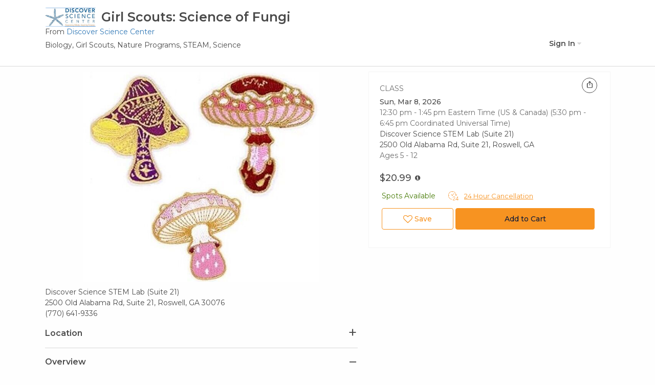

--- FILE ---
content_type: text/html; charset=utf-8
request_url: https://www.activityhero.com/biz/discover-science-center/girl-scouts-science-of-fungi?aht_cam=schedule-widget&aht_src=58353&brand=1
body_size: 53084
content:

<!DOCTYPE HTML>
<html lang="en">
  <head>
    <script src="https://static.activityhero.com/packs/external-jquery-be8d0f8c5b9ea4623cc4.js"></script>
    <title>Girl Scouts: Science of Fungi by Discover Science Center - Class - Dates & Availability | ActivityHero.com</title>
    

    <meta name="description" content="Find & book kids classes, summer camps, and more!" />
    <meta name="title" content="Girl Scouts: Science of Fungi by Discover Science Center - Class - Dates & Availability | ActivityHero.com" />
    <meta name="robots" content="noindex, nofollow">
    
    <meta name="viewport" content="width=device-width, initial-scale=1,maximum-scale=1,user-scalable=no">
    <meta http-equiv="X-UA-Compatible" content="IE=edge">
<script type="text/javascript">window.NREUM||(NREUM={});NREUM.info={"beacon":"bam.nr-data.net","errorBeacon":"bam.nr-data.net","licenseKey":"NRJS-381e8327273b2b5f925","applicationID":"1021580014","transactionName":"e11fTRYMDVtdRB4PBUpZVE0UDwBUXRlCCgtPbVBaEAoXXkxP","queueTime":1,"applicationTime":709,"agent":""}</script>
<script type="text/javascript">(window.NREUM||(NREUM={})).init={ajax:{deny_list:["bam.nr-data.net"]},feature_flags:["soft_nav"]};(window.NREUM||(NREUM={})).loader_config={licenseKey:"NRJS-381e8327273b2b5f925",applicationID:"1021580014",browserID:"1134635726"};;/*! For license information please see nr-loader-rum-1.308.0.min.js.LICENSE.txt */
(()=>{var e,t,r={163:(e,t,r)=>{"use strict";r.d(t,{j:()=>E});var n=r(384),i=r(1741);var a=r(2555);r(860).K7.genericEvents;const s="experimental.resources",o="register",c=e=>{if(!e||"string"!=typeof e)return!1;try{document.createDocumentFragment().querySelector(e)}catch{return!1}return!0};var d=r(2614),u=r(944),l=r(8122);const f="[data-nr-mask]",g=e=>(0,l.a)(e,(()=>{const e={feature_flags:[],experimental:{allow_registered_children:!1,resources:!1},mask_selector:"*",block_selector:"[data-nr-block]",mask_input_options:{color:!1,date:!1,"datetime-local":!1,email:!1,month:!1,number:!1,range:!1,search:!1,tel:!1,text:!1,time:!1,url:!1,week:!1,textarea:!1,select:!1,password:!0}};return{ajax:{deny_list:void 0,block_internal:!0,enabled:!0,autoStart:!0},api:{get allow_registered_children(){return e.feature_flags.includes(o)||e.experimental.allow_registered_children},set allow_registered_children(t){e.experimental.allow_registered_children=t},duplicate_registered_data:!1},browser_consent_mode:{enabled:!1},distributed_tracing:{enabled:void 0,exclude_newrelic_header:void 0,cors_use_newrelic_header:void 0,cors_use_tracecontext_headers:void 0,allowed_origins:void 0},get feature_flags(){return e.feature_flags},set feature_flags(t){e.feature_flags=t},generic_events:{enabled:!0,autoStart:!0},harvest:{interval:30},jserrors:{enabled:!0,autoStart:!0},logging:{enabled:!0,autoStart:!0},metrics:{enabled:!0,autoStart:!0},obfuscate:void 0,page_action:{enabled:!0},page_view_event:{enabled:!0,autoStart:!0},page_view_timing:{enabled:!0,autoStart:!0},performance:{capture_marks:!1,capture_measures:!1,capture_detail:!0,resources:{get enabled(){return e.feature_flags.includes(s)||e.experimental.resources},set enabled(t){e.experimental.resources=t},asset_types:[],first_party_domains:[],ignore_newrelic:!0}},privacy:{cookies_enabled:!0},proxy:{assets:void 0,beacon:void 0},session:{expiresMs:d.wk,inactiveMs:d.BB},session_replay:{autoStart:!0,enabled:!1,preload:!1,sampling_rate:10,error_sampling_rate:100,collect_fonts:!1,inline_images:!1,fix_stylesheets:!0,mask_all_inputs:!0,get mask_text_selector(){return e.mask_selector},set mask_text_selector(t){c(t)?e.mask_selector="".concat(t,",").concat(f):""===t||null===t?e.mask_selector=f:(0,u.R)(5,t)},get block_class(){return"nr-block"},get ignore_class(){return"nr-ignore"},get mask_text_class(){return"nr-mask"},get block_selector(){return e.block_selector},set block_selector(t){c(t)?e.block_selector+=",".concat(t):""!==t&&(0,u.R)(6,t)},get mask_input_options(){return e.mask_input_options},set mask_input_options(t){t&&"object"==typeof t?e.mask_input_options={...t,password:!0}:(0,u.R)(7,t)}},session_trace:{enabled:!0,autoStart:!0},soft_navigations:{enabled:!0,autoStart:!0},spa:{enabled:!0,autoStart:!0},ssl:void 0,user_actions:{enabled:!0,elementAttributes:["id","className","tagName","type"]}}})());var p=r(6154),m=r(9324);let h=0;const v={buildEnv:m.F3,distMethod:m.Xs,version:m.xv,originTime:p.WN},b={consented:!1},y={appMetadata:{},get consented(){return this.session?.state?.consent||b.consented},set consented(e){b.consented=e},customTransaction:void 0,denyList:void 0,disabled:!1,harvester:void 0,isolatedBacklog:!1,isRecording:!1,loaderType:void 0,maxBytes:3e4,obfuscator:void 0,onerror:void 0,ptid:void 0,releaseIds:{},session:void 0,timeKeeper:void 0,registeredEntities:[],jsAttributesMetadata:{bytes:0},get harvestCount(){return++h}},_=e=>{const t=(0,l.a)(e,y),r=Object.keys(v).reduce((e,t)=>(e[t]={value:v[t],writable:!1,configurable:!0,enumerable:!0},e),{});return Object.defineProperties(t,r)};var w=r(5701);const x=e=>{const t=e.startsWith("http");e+="/",r.p=t?e:"https://"+e};var R=r(7836),k=r(3241);const A={accountID:void 0,trustKey:void 0,agentID:void 0,licenseKey:void 0,applicationID:void 0,xpid:void 0},S=e=>(0,l.a)(e,A),T=new Set;function E(e,t={},r,s){let{init:o,info:c,loader_config:d,runtime:u={},exposed:l=!0}=t;if(!c){const e=(0,n.pV)();o=e.init,c=e.info,d=e.loader_config}e.init=g(o||{}),e.loader_config=S(d||{}),c.jsAttributes??={},p.bv&&(c.jsAttributes.isWorker=!0),e.info=(0,a.D)(c);const f=e.init,m=[c.beacon,c.errorBeacon];T.has(e.agentIdentifier)||(f.proxy.assets&&(x(f.proxy.assets),m.push(f.proxy.assets)),f.proxy.beacon&&m.push(f.proxy.beacon),e.beacons=[...m],function(e){const t=(0,n.pV)();Object.getOwnPropertyNames(i.W.prototype).forEach(r=>{const n=i.W.prototype[r];if("function"!=typeof n||"constructor"===n)return;let a=t[r];e[r]&&!1!==e.exposed&&"micro-agent"!==e.runtime?.loaderType&&(t[r]=(...t)=>{const n=e[r](...t);return a?a(...t):n})})}(e),(0,n.US)("activatedFeatures",w.B)),u.denyList=[...f.ajax.deny_list||[],...f.ajax.block_internal?m:[]],u.ptid=e.agentIdentifier,u.loaderType=r,e.runtime=_(u),T.has(e.agentIdentifier)||(e.ee=R.ee.get(e.agentIdentifier),e.exposed=l,(0,k.W)({agentIdentifier:e.agentIdentifier,drained:!!w.B?.[e.agentIdentifier],type:"lifecycle",name:"initialize",feature:void 0,data:e.config})),T.add(e.agentIdentifier)}},384:(e,t,r)=>{"use strict";r.d(t,{NT:()=>s,US:()=>u,Zm:()=>o,bQ:()=>d,dV:()=>c,pV:()=>l});var n=r(6154),i=r(1863),a=r(1910);const s={beacon:"bam.nr-data.net",errorBeacon:"bam.nr-data.net"};function o(){return n.gm.NREUM||(n.gm.NREUM={}),void 0===n.gm.newrelic&&(n.gm.newrelic=n.gm.NREUM),n.gm.NREUM}function c(){let e=o();return e.o||(e.o={ST:n.gm.setTimeout,SI:n.gm.setImmediate||n.gm.setInterval,CT:n.gm.clearTimeout,XHR:n.gm.XMLHttpRequest,REQ:n.gm.Request,EV:n.gm.Event,PR:n.gm.Promise,MO:n.gm.MutationObserver,FETCH:n.gm.fetch,WS:n.gm.WebSocket},(0,a.i)(...Object.values(e.o))),e}function d(e,t){let r=o();r.initializedAgents??={},t.initializedAt={ms:(0,i.t)(),date:new Date},r.initializedAgents[e]=t}function u(e,t){o()[e]=t}function l(){return function(){let e=o();const t=e.info||{};e.info={beacon:s.beacon,errorBeacon:s.errorBeacon,...t}}(),function(){let e=o();const t=e.init||{};e.init={...t}}(),c(),function(){let e=o();const t=e.loader_config||{};e.loader_config={...t}}(),o()}},782:(e,t,r)=>{"use strict";r.d(t,{T:()=>n});const n=r(860).K7.pageViewTiming},860:(e,t,r)=>{"use strict";r.d(t,{$J:()=>u,K7:()=>c,P3:()=>d,XX:()=>i,Yy:()=>o,df:()=>a,qY:()=>n,v4:()=>s});const n="events",i="jserrors",a="browser/blobs",s="rum",o="browser/logs",c={ajax:"ajax",genericEvents:"generic_events",jserrors:i,logging:"logging",metrics:"metrics",pageAction:"page_action",pageViewEvent:"page_view_event",pageViewTiming:"page_view_timing",sessionReplay:"session_replay",sessionTrace:"session_trace",softNav:"soft_navigations",spa:"spa"},d={[c.pageViewEvent]:1,[c.pageViewTiming]:2,[c.metrics]:3,[c.jserrors]:4,[c.spa]:5,[c.ajax]:6,[c.sessionTrace]:7,[c.softNav]:8,[c.sessionReplay]:9,[c.logging]:10,[c.genericEvents]:11},u={[c.pageViewEvent]:s,[c.pageViewTiming]:n,[c.ajax]:n,[c.spa]:n,[c.softNav]:n,[c.metrics]:i,[c.jserrors]:i,[c.sessionTrace]:a,[c.sessionReplay]:a,[c.logging]:o,[c.genericEvents]:"ins"}},944:(e,t,r)=>{"use strict";r.d(t,{R:()=>i});var n=r(3241);function i(e,t){"function"==typeof console.debug&&(console.debug("New Relic Warning: https://github.com/newrelic/newrelic-browser-agent/blob/main/docs/warning-codes.md#".concat(e),t),(0,n.W)({agentIdentifier:null,drained:null,type:"data",name:"warn",feature:"warn",data:{code:e,secondary:t}}))}},1687:(e,t,r)=>{"use strict";r.d(t,{Ak:()=>d,Ze:()=>f,x3:()=>u});var n=r(3241),i=r(7836),a=r(3606),s=r(860),o=r(2646);const c={};function d(e,t){const r={staged:!1,priority:s.P3[t]||0};l(e),c[e].get(t)||c[e].set(t,r)}function u(e,t){e&&c[e]&&(c[e].get(t)&&c[e].delete(t),p(e,t,!1),c[e].size&&g(e))}function l(e){if(!e)throw new Error("agentIdentifier required");c[e]||(c[e]=new Map)}function f(e="",t="feature",r=!1){if(l(e),!e||!c[e].get(t)||r)return p(e,t);c[e].get(t).staged=!0,g(e)}function g(e){const t=Array.from(c[e]);t.every(([e,t])=>t.staged)&&(t.sort((e,t)=>e[1].priority-t[1].priority),t.forEach(([t])=>{c[e].delete(t),p(e,t)}))}function p(e,t,r=!0){const s=e?i.ee.get(e):i.ee,c=a.i.handlers;if(!s.aborted&&s.backlog&&c){if((0,n.W)({agentIdentifier:e,type:"lifecycle",name:"drain",feature:t}),r){const e=s.backlog[t],r=c[t];if(r){for(let t=0;e&&t<e.length;++t)m(e[t],r);Object.entries(r).forEach(([e,t])=>{Object.values(t||{}).forEach(t=>{t[0]?.on&&t[0]?.context()instanceof o.y&&t[0].on(e,t[1])})})}}s.isolatedBacklog||delete c[t],s.backlog[t]=null,s.emit("drain-"+t,[])}}function m(e,t){var r=e[1];Object.values(t[r]||{}).forEach(t=>{var r=e[0];if(t[0]===r){var n=t[1],i=e[3],a=e[2];n.apply(i,a)}})}},1738:(e,t,r)=>{"use strict";r.d(t,{U:()=>g,Y:()=>f});var n=r(3241),i=r(9908),a=r(1863),s=r(944),o=r(5701),c=r(3969),d=r(8362),u=r(860),l=r(4261);function f(e,t,r,a){const f=a||r;!f||f[e]&&f[e]!==d.d.prototype[e]||(f[e]=function(){(0,i.p)(c.xV,["API/"+e+"/called"],void 0,u.K7.metrics,r.ee),(0,n.W)({agentIdentifier:r.agentIdentifier,drained:!!o.B?.[r.agentIdentifier],type:"data",name:"api",feature:l.Pl+e,data:{}});try{return t.apply(this,arguments)}catch(e){(0,s.R)(23,e)}})}function g(e,t,r,n,s){const o=e.info;null===r?delete o.jsAttributes[t]:o.jsAttributes[t]=r,(s||null===r)&&(0,i.p)(l.Pl+n,[(0,a.t)(),t,r],void 0,"session",e.ee)}},1741:(e,t,r)=>{"use strict";r.d(t,{W:()=>a});var n=r(944),i=r(4261);class a{#e(e,...t){if(this[e]!==a.prototype[e])return this[e](...t);(0,n.R)(35,e)}addPageAction(e,t){return this.#e(i.hG,e,t)}register(e){return this.#e(i.eY,e)}recordCustomEvent(e,t){return this.#e(i.fF,e,t)}setPageViewName(e,t){return this.#e(i.Fw,e,t)}setCustomAttribute(e,t,r){return this.#e(i.cD,e,t,r)}noticeError(e,t){return this.#e(i.o5,e,t)}setUserId(e,t=!1){return this.#e(i.Dl,e,t)}setApplicationVersion(e){return this.#e(i.nb,e)}setErrorHandler(e){return this.#e(i.bt,e)}addRelease(e,t){return this.#e(i.k6,e,t)}log(e,t){return this.#e(i.$9,e,t)}start(){return this.#e(i.d3)}finished(e){return this.#e(i.BL,e)}recordReplay(){return this.#e(i.CH)}pauseReplay(){return this.#e(i.Tb)}addToTrace(e){return this.#e(i.U2,e)}setCurrentRouteName(e){return this.#e(i.PA,e)}interaction(e){return this.#e(i.dT,e)}wrapLogger(e,t,r){return this.#e(i.Wb,e,t,r)}measure(e,t){return this.#e(i.V1,e,t)}consent(e){return this.#e(i.Pv,e)}}},1863:(e,t,r)=>{"use strict";function n(){return Math.floor(performance.now())}r.d(t,{t:()=>n})},1910:(e,t,r)=>{"use strict";r.d(t,{i:()=>a});var n=r(944);const i=new Map;function a(...e){return e.every(e=>{if(i.has(e))return i.get(e);const t="function"==typeof e?e.toString():"",r=t.includes("[native code]"),a=t.includes("nrWrapper");return r||a||(0,n.R)(64,e?.name||t),i.set(e,r),r})}},2555:(e,t,r)=>{"use strict";r.d(t,{D:()=>o,f:()=>s});var n=r(384),i=r(8122);const a={beacon:n.NT.beacon,errorBeacon:n.NT.errorBeacon,licenseKey:void 0,applicationID:void 0,sa:void 0,queueTime:void 0,applicationTime:void 0,ttGuid:void 0,user:void 0,account:void 0,product:void 0,extra:void 0,jsAttributes:{},userAttributes:void 0,atts:void 0,transactionName:void 0,tNamePlain:void 0};function s(e){try{return!!e.licenseKey&&!!e.errorBeacon&&!!e.applicationID}catch(e){return!1}}const o=e=>(0,i.a)(e,a)},2614:(e,t,r)=>{"use strict";r.d(t,{BB:()=>s,H3:()=>n,g:()=>d,iL:()=>c,tS:()=>o,uh:()=>i,wk:()=>a});const n="NRBA",i="SESSION",a=144e5,s=18e5,o={STARTED:"session-started",PAUSE:"session-pause",RESET:"session-reset",RESUME:"session-resume",UPDATE:"session-update"},c={SAME_TAB:"same-tab",CROSS_TAB:"cross-tab"},d={OFF:0,FULL:1,ERROR:2}},2646:(e,t,r)=>{"use strict";r.d(t,{y:()=>n});class n{constructor(e){this.contextId=e}}},2843:(e,t,r)=>{"use strict";r.d(t,{G:()=>a,u:()=>i});var n=r(3878);function i(e,t=!1,r,i){(0,n.DD)("visibilitychange",function(){if(t)return void("hidden"===document.visibilityState&&e());e(document.visibilityState)},r,i)}function a(e,t,r){(0,n.sp)("pagehide",e,t,r)}},3241:(e,t,r)=>{"use strict";r.d(t,{W:()=>a});var n=r(6154);const i="newrelic";function a(e={}){try{n.gm.dispatchEvent(new CustomEvent(i,{detail:e}))}catch(e){}}},3606:(e,t,r)=>{"use strict";r.d(t,{i:()=>a});var n=r(9908);a.on=s;var i=a.handlers={};function a(e,t,r,a){s(a||n.d,i,e,t,r)}function s(e,t,r,i,a){a||(a="feature"),e||(e=n.d);var s=t[a]=t[a]||{};(s[r]=s[r]||[]).push([e,i])}},3878:(e,t,r)=>{"use strict";function n(e,t){return{capture:e,passive:!1,signal:t}}function i(e,t,r=!1,i){window.addEventListener(e,t,n(r,i))}function a(e,t,r=!1,i){document.addEventListener(e,t,n(r,i))}r.d(t,{DD:()=>a,jT:()=>n,sp:()=>i})},3969:(e,t,r)=>{"use strict";r.d(t,{TZ:()=>n,XG:()=>o,rs:()=>i,xV:()=>s,z_:()=>a});const n=r(860).K7.metrics,i="sm",a="cm",s="storeSupportabilityMetrics",o="storeEventMetrics"},4234:(e,t,r)=>{"use strict";r.d(t,{W:()=>a});var n=r(7836),i=r(1687);class a{constructor(e,t){this.agentIdentifier=e,this.ee=n.ee.get(e),this.featureName=t,this.blocked=!1}deregisterDrain(){(0,i.x3)(this.agentIdentifier,this.featureName)}}},4261:(e,t,r)=>{"use strict";r.d(t,{$9:()=>d,BL:()=>o,CH:()=>g,Dl:()=>_,Fw:()=>y,PA:()=>h,Pl:()=>n,Pv:()=>k,Tb:()=>l,U2:()=>a,V1:()=>R,Wb:()=>x,bt:()=>b,cD:()=>v,d3:()=>w,dT:()=>c,eY:()=>p,fF:()=>f,hG:()=>i,k6:()=>s,nb:()=>m,o5:()=>u});const n="api-",i="addPageAction",a="addToTrace",s="addRelease",o="finished",c="interaction",d="log",u="noticeError",l="pauseReplay",f="recordCustomEvent",g="recordReplay",p="register",m="setApplicationVersion",h="setCurrentRouteName",v="setCustomAttribute",b="setErrorHandler",y="setPageViewName",_="setUserId",w="start",x="wrapLogger",R="measure",k="consent"},5289:(e,t,r)=>{"use strict";r.d(t,{GG:()=>s,Qr:()=>c,sB:()=>o});var n=r(3878),i=r(6389);function a(){return"undefined"==typeof document||"complete"===document.readyState}function s(e,t){if(a())return e();const r=(0,i.J)(e),s=setInterval(()=>{a()&&(clearInterval(s),r())},500);(0,n.sp)("load",r,t)}function o(e){if(a())return e();(0,n.DD)("DOMContentLoaded",e)}function c(e){if(a())return e();(0,n.sp)("popstate",e)}},5607:(e,t,r)=>{"use strict";r.d(t,{W:()=>n});const n=(0,r(9566).bz)()},5701:(e,t,r)=>{"use strict";r.d(t,{B:()=>a,t:()=>s});var n=r(3241);const i=new Set,a={};function s(e,t){const r=t.agentIdentifier;a[r]??={},e&&"object"==typeof e&&(i.has(r)||(t.ee.emit("rumresp",[e]),a[r]=e,i.add(r),(0,n.W)({agentIdentifier:r,loaded:!0,drained:!0,type:"lifecycle",name:"load",feature:void 0,data:e})))}},6154:(e,t,r)=>{"use strict";r.d(t,{OF:()=>c,RI:()=>i,WN:()=>u,bv:()=>a,eN:()=>l,gm:()=>s,mw:()=>o,sb:()=>d});var n=r(1863);const i="undefined"!=typeof window&&!!window.document,a="undefined"!=typeof WorkerGlobalScope&&("undefined"!=typeof self&&self instanceof WorkerGlobalScope&&self.navigator instanceof WorkerNavigator||"undefined"!=typeof globalThis&&globalThis instanceof WorkerGlobalScope&&globalThis.navigator instanceof WorkerNavigator),s=i?window:"undefined"!=typeof WorkerGlobalScope&&("undefined"!=typeof self&&self instanceof WorkerGlobalScope&&self||"undefined"!=typeof globalThis&&globalThis instanceof WorkerGlobalScope&&globalThis),o=Boolean("hidden"===s?.document?.visibilityState),c=/iPad|iPhone|iPod/.test(s.navigator?.userAgent),d=c&&"undefined"==typeof SharedWorker,u=((()=>{const e=s.navigator?.userAgent?.match(/Firefox[/\s](\d+\.\d+)/);Array.isArray(e)&&e.length>=2&&e[1]})(),Date.now()-(0,n.t)()),l=()=>"undefined"!=typeof PerformanceNavigationTiming&&s?.performance?.getEntriesByType("navigation")?.[0]?.responseStart},6389:(e,t,r)=>{"use strict";function n(e,t=500,r={}){const n=r?.leading||!1;let i;return(...r)=>{n&&void 0===i&&(e.apply(this,r),i=setTimeout(()=>{i=clearTimeout(i)},t)),n||(clearTimeout(i),i=setTimeout(()=>{e.apply(this,r)},t))}}function i(e){let t=!1;return(...r)=>{t||(t=!0,e.apply(this,r))}}r.d(t,{J:()=>i,s:()=>n})},6630:(e,t,r)=>{"use strict";r.d(t,{T:()=>n});const n=r(860).K7.pageViewEvent},7699:(e,t,r)=>{"use strict";r.d(t,{It:()=>a,KC:()=>o,No:()=>i,qh:()=>s});var n=r(860);const i=16e3,a=1e6,s="SESSION_ERROR",o={[n.K7.logging]:!0,[n.K7.genericEvents]:!1,[n.K7.jserrors]:!1,[n.K7.ajax]:!1}},7836:(e,t,r)=>{"use strict";r.d(t,{P:()=>o,ee:()=>c});var n=r(384),i=r(8990),a=r(2646),s=r(5607);const o="nr@context:".concat(s.W),c=function e(t,r){var n={},s={},u={},l=!1;try{l=16===r.length&&d.initializedAgents?.[r]?.runtime.isolatedBacklog}catch(e){}var f={on:p,addEventListener:p,removeEventListener:function(e,t){var r=n[e];if(!r)return;for(var i=0;i<r.length;i++)r[i]===t&&r.splice(i,1)},emit:function(e,r,n,i,a){!1!==a&&(a=!0);if(c.aborted&&!i)return;t&&a&&t.emit(e,r,n);var o=g(n);m(e).forEach(e=>{e.apply(o,r)});var d=v()[s[e]];d&&d.push([f,e,r,o]);return o},get:h,listeners:m,context:g,buffer:function(e,t){const r=v();if(t=t||"feature",f.aborted)return;Object.entries(e||{}).forEach(([e,n])=>{s[n]=t,t in r||(r[t]=[])})},abort:function(){f._aborted=!0,Object.keys(f.backlog).forEach(e=>{delete f.backlog[e]})},isBuffering:function(e){return!!v()[s[e]]},debugId:r,backlog:l?{}:t&&"object"==typeof t.backlog?t.backlog:{},isolatedBacklog:l};return Object.defineProperty(f,"aborted",{get:()=>{let e=f._aborted||!1;return e||(t&&(e=t.aborted),e)}}),f;function g(e){return e&&e instanceof a.y?e:e?(0,i.I)(e,o,()=>new a.y(o)):new a.y(o)}function p(e,t){n[e]=m(e).concat(t)}function m(e){return n[e]||[]}function h(t){return u[t]=u[t]||e(f,t)}function v(){return f.backlog}}(void 0,"globalEE"),d=(0,n.Zm)();d.ee||(d.ee=c)},8122:(e,t,r)=>{"use strict";r.d(t,{a:()=>i});var n=r(944);function i(e,t){try{if(!e||"object"!=typeof e)return(0,n.R)(3);if(!t||"object"!=typeof t)return(0,n.R)(4);const r=Object.create(Object.getPrototypeOf(t),Object.getOwnPropertyDescriptors(t)),a=0===Object.keys(r).length?e:r;for(let s in a)if(void 0!==e[s])try{if(null===e[s]){r[s]=null;continue}Array.isArray(e[s])&&Array.isArray(t[s])?r[s]=Array.from(new Set([...e[s],...t[s]])):"object"==typeof e[s]&&"object"==typeof t[s]?r[s]=i(e[s],t[s]):r[s]=e[s]}catch(e){r[s]||(0,n.R)(1,e)}return r}catch(e){(0,n.R)(2,e)}}},8362:(e,t,r)=>{"use strict";r.d(t,{d:()=>a});var n=r(9566),i=r(1741);class a extends i.W{agentIdentifier=(0,n.LA)(16)}},8374:(e,t,r)=>{r.nc=(()=>{try{return document?.currentScript?.nonce}catch(e){}return""})()},8990:(e,t,r)=>{"use strict";r.d(t,{I:()=>i});var n=Object.prototype.hasOwnProperty;function i(e,t,r){if(n.call(e,t))return e[t];var i=r();if(Object.defineProperty&&Object.keys)try{return Object.defineProperty(e,t,{value:i,writable:!0,enumerable:!1}),i}catch(e){}return e[t]=i,i}},9324:(e,t,r)=>{"use strict";r.d(t,{F3:()=>i,Xs:()=>a,xv:()=>n});const n="1.308.0",i="PROD",a="CDN"},9566:(e,t,r)=>{"use strict";r.d(t,{LA:()=>o,bz:()=>s});var n=r(6154);const i="xxxxxxxx-xxxx-4xxx-yxxx-xxxxxxxxxxxx";function a(e,t){return e?15&e[t]:16*Math.random()|0}function s(){const e=n.gm?.crypto||n.gm?.msCrypto;let t,r=0;return e&&e.getRandomValues&&(t=e.getRandomValues(new Uint8Array(30))),i.split("").map(e=>"x"===e?a(t,r++).toString(16):"y"===e?(3&a()|8).toString(16):e).join("")}function o(e){const t=n.gm?.crypto||n.gm?.msCrypto;let r,i=0;t&&t.getRandomValues&&(r=t.getRandomValues(new Uint8Array(e)));const s=[];for(var o=0;o<e;o++)s.push(a(r,i++).toString(16));return s.join("")}},9908:(e,t,r)=>{"use strict";r.d(t,{d:()=>n,p:()=>i});var n=r(7836).ee.get("handle");function i(e,t,r,i,a){a?(a.buffer([e],i),a.emit(e,t,r)):(n.buffer([e],i),n.emit(e,t,r))}}},n={};function i(e){var t=n[e];if(void 0!==t)return t.exports;var a=n[e]={exports:{}};return r[e](a,a.exports,i),a.exports}i.m=r,i.d=(e,t)=>{for(var r in t)i.o(t,r)&&!i.o(e,r)&&Object.defineProperty(e,r,{enumerable:!0,get:t[r]})},i.f={},i.e=e=>Promise.all(Object.keys(i.f).reduce((t,r)=>(i.f[r](e,t),t),[])),i.u=e=>"nr-rum-1.308.0.min.js",i.o=(e,t)=>Object.prototype.hasOwnProperty.call(e,t),e={},t="NRBA-1.308.0.PROD:",i.l=(r,n,a,s)=>{if(e[r])e[r].push(n);else{var o,c;if(void 0!==a)for(var d=document.getElementsByTagName("script"),u=0;u<d.length;u++){var l=d[u];if(l.getAttribute("src")==r||l.getAttribute("data-webpack")==t+a){o=l;break}}if(!o){c=!0;var f={296:"sha512-+MIMDsOcckGXa1EdWHqFNv7P+JUkd5kQwCBr3KE6uCvnsBNUrdSt4a/3/L4j4TxtnaMNjHpza2/erNQbpacJQA=="};(o=document.createElement("script")).charset="utf-8",i.nc&&o.setAttribute("nonce",i.nc),o.setAttribute("data-webpack",t+a),o.src=r,0!==o.src.indexOf(window.location.origin+"/")&&(o.crossOrigin="anonymous"),f[s]&&(o.integrity=f[s])}e[r]=[n];var g=(t,n)=>{o.onerror=o.onload=null,clearTimeout(p);var i=e[r];if(delete e[r],o.parentNode&&o.parentNode.removeChild(o),i&&i.forEach(e=>e(n)),t)return t(n)},p=setTimeout(g.bind(null,void 0,{type:"timeout",target:o}),12e4);o.onerror=g.bind(null,o.onerror),o.onload=g.bind(null,o.onload),c&&document.head.appendChild(o)}},i.r=e=>{"undefined"!=typeof Symbol&&Symbol.toStringTag&&Object.defineProperty(e,Symbol.toStringTag,{value:"Module"}),Object.defineProperty(e,"__esModule",{value:!0})},i.p="https://js-agent.newrelic.com/",(()=>{var e={374:0,840:0};i.f.j=(t,r)=>{var n=i.o(e,t)?e[t]:void 0;if(0!==n)if(n)r.push(n[2]);else{var a=new Promise((r,i)=>n=e[t]=[r,i]);r.push(n[2]=a);var s=i.p+i.u(t),o=new Error;i.l(s,r=>{if(i.o(e,t)&&(0!==(n=e[t])&&(e[t]=void 0),n)){var a=r&&("load"===r.type?"missing":r.type),s=r&&r.target&&r.target.src;o.message="Loading chunk "+t+" failed: ("+a+": "+s+")",o.name="ChunkLoadError",o.type=a,o.request=s,n[1](o)}},"chunk-"+t,t)}};var t=(t,r)=>{var n,a,[s,o,c]=r,d=0;if(s.some(t=>0!==e[t])){for(n in o)i.o(o,n)&&(i.m[n]=o[n]);if(c)c(i)}for(t&&t(r);d<s.length;d++)a=s[d],i.o(e,a)&&e[a]&&e[a][0](),e[a]=0},r=self["webpackChunk:NRBA-1.308.0.PROD"]=self["webpackChunk:NRBA-1.308.0.PROD"]||[];r.forEach(t.bind(null,0)),r.push=t.bind(null,r.push.bind(r))})(),(()=>{"use strict";i(8374);var e=i(8362),t=i(860);const r=Object.values(t.K7);var n=i(163);var a=i(9908),s=i(1863),o=i(4261),c=i(1738);var d=i(1687),u=i(4234),l=i(5289),f=i(6154),g=i(944),p=i(384);const m=e=>f.RI&&!0===e?.privacy.cookies_enabled;function h(e){return!!(0,p.dV)().o.MO&&m(e)&&!0===e?.session_trace.enabled}var v=i(6389),b=i(7699);class y extends u.W{constructor(e,t){super(e.agentIdentifier,t),this.agentRef=e,this.abortHandler=void 0,this.featAggregate=void 0,this.loadedSuccessfully=void 0,this.onAggregateImported=new Promise(e=>{this.loadedSuccessfully=e}),this.deferred=Promise.resolve(),!1===e.init[this.featureName].autoStart?this.deferred=new Promise((t,r)=>{this.ee.on("manual-start-all",(0,v.J)(()=>{(0,d.Ak)(e.agentIdentifier,this.featureName),t()}))}):(0,d.Ak)(e.agentIdentifier,t)}importAggregator(e,t,r={}){if(this.featAggregate)return;const n=async()=>{let n;await this.deferred;try{if(m(e.init)){const{setupAgentSession:t}=await i.e(296).then(i.bind(i,3305));n=t(e)}}catch(e){(0,g.R)(20,e),this.ee.emit("internal-error",[e]),(0,a.p)(b.qh,[e],void 0,this.featureName,this.ee)}try{if(!this.#t(this.featureName,n,e.init))return(0,d.Ze)(this.agentIdentifier,this.featureName),void this.loadedSuccessfully(!1);const{Aggregate:i}=await t();this.featAggregate=new i(e,r),e.runtime.harvester.initializedAggregates.push(this.featAggregate),this.loadedSuccessfully(!0)}catch(e){(0,g.R)(34,e),this.abortHandler?.(),(0,d.Ze)(this.agentIdentifier,this.featureName,!0),this.loadedSuccessfully(!1),this.ee&&this.ee.abort()}};f.RI?(0,l.GG)(()=>n(),!0):n()}#t(e,r,n){if(this.blocked)return!1;switch(e){case t.K7.sessionReplay:return h(n)&&!!r;case t.K7.sessionTrace:return!!r;default:return!0}}}var _=i(6630),w=i(2614),x=i(3241);class R extends y{static featureName=_.T;constructor(e){var t;super(e,_.T),this.setupInspectionEvents(e.agentIdentifier),t=e,(0,c.Y)(o.Fw,function(e,r){"string"==typeof e&&("/"!==e.charAt(0)&&(e="/"+e),t.runtime.customTransaction=(r||"http://custom.transaction")+e,(0,a.p)(o.Pl+o.Fw,[(0,s.t)()],void 0,void 0,t.ee))},t),this.importAggregator(e,()=>i.e(296).then(i.bind(i,3943)))}setupInspectionEvents(e){const t=(t,r)=>{t&&(0,x.W)({agentIdentifier:e,timeStamp:t.timeStamp,loaded:"complete"===t.target.readyState,type:"window",name:r,data:t.target.location+""})};(0,l.sB)(e=>{t(e,"DOMContentLoaded")}),(0,l.GG)(e=>{t(e,"load")}),(0,l.Qr)(e=>{t(e,"navigate")}),this.ee.on(w.tS.UPDATE,(t,r)=>{(0,x.W)({agentIdentifier:e,type:"lifecycle",name:"session",data:r})})}}class k extends e.d{constructor(e){var t;(super(),f.gm)?(this.features={},(0,p.bQ)(this.agentIdentifier,this),this.desiredFeatures=new Set(e.features||[]),this.desiredFeatures.add(R),(0,n.j)(this,e,e.loaderType||"agent"),t=this,(0,c.Y)(o.cD,function(e,r,n=!1){if("string"==typeof e){if(["string","number","boolean"].includes(typeof r)||null===r)return(0,c.U)(t,e,r,o.cD,n);(0,g.R)(40,typeof r)}else(0,g.R)(39,typeof e)},t),function(e){(0,c.Y)(o.Dl,function(t,r=!1){if("string"!=typeof t&&null!==t)return void(0,g.R)(41,typeof t);const n=e.info.jsAttributes["enduser.id"];r&&null!=n&&n!==t?(0,a.p)(o.Pl+"setUserIdAndResetSession",[t],void 0,"session",e.ee):(0,c.U)(e,"enduser.id",t,o.Dl,!0)},e)}(this),function(e){(0,c.Y)(o.nb,function(t){if("string"==typeof t||null===t)return(0,c.U)(e,"application.version",t,o.nb,!1);(0,g.R)(42,typeof t)},e)}(this),function(e){(0,c.Y)(o.d3,function(){e.ee.emit("manual-start-all")},e)}(this),function(e){(0,c.Y)(o.Pv,function(t=!0){if("boolean"==typeof t){if((0,a.p)(o.Pl+o.Pv,[t],void 0,"session",e.ee),e.runtime.consented=t,t){const t=e.features.page_view_event;t.onAggregateImported.then(e=>{const r=t.featAggregate;e&&!r.sentRum&&r.sendRum()})}}else(0,g.R)(65,typeof t)},e)}(this),this.run()):(0,g.R)(21)}get config(){return{info:this.info,init:this.init,loader_config:this.loader_config,runtime:this.runtime}}get api(){return this}run(){try{const e=function(e){const t={};return r.forEach(r=>{t[r]=!!e[r]?.enabled}),t}(this.init),n=[...this.desiredFeatures];n.sort((e,r)=>t.P3[e.featureName]-t.P3[r.featureName]),n.forEach(r=>{if(!e[r.featureName]&&r.featureName!==t.K7.pageViewEvent)return;if(r.featureName===t.K7.spa)return void(0,g.R)(67);const n=function(e){switch(e){case t.K7.ajax:return[t.K7.jserrors];case t.K7.sessionTrace:return[t.K7.ajax,t.K7.pageViewEvent];case t.K7.sessionReplay:return[t.K7.sessionTrace];case t.K7.pageViewTiming:return[t.K7.pageViewEvent];default:return[]}}(r.featureName).filter(e=>!(e in this.features));n.length>0&&(0,g.R)(36,{targetFeature:r.featureName,missingDependencies:n}),this.features[r.featureName]=new r(this)})}catch(e){(0,g.R)(22,e);for(const e in this.features)this.features[e].abortHandler?.();const t=(0,p.Zm)();delete t.initializedAgents[this.agentIdentifier]?.features,delete this.sharedAggregator;return t.ee.get(this.agentIdentifier).abort(),!1}}}var A=i(2843),S=i(782);class T extends y{static featureName=S.T;constructor(e){super(e,S.T),f.RI&&((0,A.u)(()=>(0,a.p)("docHidden",[(0,s.t)()],void 0,S.T,this.ee),!0),(0,A.G)(()=>(0,a.p)("winPagehide",[(0,s.t)()],void 0,S.T,this.ee)),this.importAggregator(e,()=>i.e(296).then(i.bind(i,2117))))}}var E=i(3969);class I extends y{static featureName=E.TZ;constructor(e){super(e,E.TZ),f.RI&&document.addEventListener("securitypolicyviolation",e=>{(0,a.p)(E.xV,["Generic/CSPViolation/Detected"],void 0,this.featureName,this.ee)}),this.importAggregator(e,()=>i.e(296).then(i.bind(i,9623)))}}new k({features:[R,T,I],loaderType:"lite"})})()})();</script>
    <meta name="csrf-param" content="authenticity_token" />
<meta name="csrf-token" content="LZiSkqFUS2qI0N7k_EmNywtX-fNdI0e2A_QhNfSYohdxiNuFyBJUpOepO2LWOVi3XJeSf2fR_oQL0Kigu2fYCw" />

    <script src="https://static.activityhero.com/packs/algoliasearch-126d02e2a15147f1552f.js"></script>
    <script src="https://assets.activityhero.com/js-libs/algoliasearch.helper.js"></script>
    <script src="https://static.activityhero.com/packs/constants-e75aec9ab91fcef6c8d4.js"></script>
<script>
  window.ah = window.ah || {};
  window.ah['SMS_OPT_IN_TEXT'] = "I agree to receive text messages from ActivityHero about account activity such as registration updates or activity alerts.";
</script>
<script>
    var _rollbarConfig = {
        accessToken: "2e7be52ed99d4dfbae268b665656f3ed",
        enabled: true && window.location && window.location.host && (window.location.host.indexOf('activityhero.com') != -1 || new RegExp('^ah.+\.herokuapp\.com$').test(window.location.host)) && !new RegExp("optimizely_editor=true").test(window.location.search),
        captureUncaught: true,
        payload: {
            environment: "production"
        },
        scrubFields: ['cc_number', 'cvv2', 'expire_month', 'expire_year'],
        ignoredMessages: ["Script error.", "Script error", "Error: Access is denied.", "Access is denied.", "Uncaught Can not detect viewport width.", "Can not detect viewport width.", "The operation is insecure.", "Not enough storage is available to complete this operation.", "Invalid batch query response", "Blocked a frame with origin \"https://www.activityhero.com\" from accessing a frame with origin \"https://staticxx.facebook.com\". The frame being accessed set \"document.domain\" to \"facebook.com\", but the frame requesting access did not. Both must set \"document.domain\" to the same value to allow access.", "SecurityError: Blocked a frame with origin \"https://www.activityhero.com\" from accessing a frame with origin \"https://staticxx.facebook.com\". The frame being accessed set \"document.domain\" to \"facebook.com\", but the frame requesting access did not. Both must set \"document.domain\" to the same value to allow access.", "SecurityError: Blocked a frame with origin \"https://www.activityhero.com\" from accessing a cross-origin frame. Protocols, domains, and ports must match.", "ResizeObserver loop limit exceeded", "$.each is not a function", "Invalid result length", "Request timedout before getting a response", "Illegal invocation", "TypeError: Cannot set property 'status' of undefined", "Cannot read property '_fire' of undefined", "Cannot set property 'status' of undefined", "Delayed::WorkerTimeout: execution expired (Delayed::Worker.max_run_time is only 1800 seconds)", "Cannot get property 'val(...)' of undefined or null", "Cannot get property 'toLowerCase' of undefined or null", "TypeError: Cannot read property 'toLowerCase' of undefined", "TypeError: Cannot get property 'toLowerCase' of undefined or null", "[AI] TypeError: Cannot get property 'toLowerCase' of undefined or null", "Cannot get property 'toLowerCase' of undefined or null", "Cannot get property 'params' of undefined or null", "[AI] TypeError: Cannot get property 'params' of undefined or null", "TypeError: Cannot get property 'params' of undefined or null", "TypeError: t.params is undefined", "t.params is undefined", "TypeError: Cannot read property 'split' of undefined", "TypeError: Cannot read property 'split' of undefined or null", "Cannot read property 'split' of undefined", "[AI] TypeError: Cannot get property 'split' of undefined or null", "Cannot get property 'split' of undefined or null", "TypeError: td_Be[td_rg].terminate is not a function", "TypeError Cannot read properties of undefined (reading 'sendMessage')", "Cannot read properties of undefined (reading 'sendMessage')", "ReferenceError: $ is not defined", "[AI] ReferenceError: $ is not defined", "$ is not defined", "Script error.", "Script error", "Error: Access is denied.", "Access is denied.", "Uncaught Can not detect viewport width.", "Can not detect viewport width.", "The operation is insecure.", "Not enough storage is available to complete this operation.", "Invalid batch query response", "Blocked a frame with origin \"https://www.activityhero.com\" from accessing a frame with origin \"https://staticxx.facebook.com\". The frame being accessed set \"document.domain\" to \"facebook.com\", but the frame requesting access did not. Both must set \"document.domain\" to the same value to allow access.", "SecurityError: Blocked a frame with origin \"https://www.activityhero.com\" from accessing a frame with origin \"https://staticxx.facebook.com\". The frame being accessed set \"document.domain\" to \"facebook.com\", but the frame requesting access did not. Both must set \"document.domain\" to the same value to allow access.", "SecurityError: Blocked a frame with origin \"https://www.activityhero.com\" from accessing a cross-origin frame. Protocols, domains, and ports must match.", "ResizeObserver loop limit exceeded", "$.each is not a function", "Invalid result length", "Request timedout before getting a response", "Illegal invocation", "TypeError: Cannot set property 'status' of undefined", "Cannot read property '_fire' of undefined", "Cannot set property 'status' of undefined", "TypeError: includes is not defined", "TypeError: includes is not defined", "Script error.", "Script error", "Error: Access is denied.", "Access is denied.", "Uncaught Can not detect viewport width.", "Can not detect viewport width.", "The operation is insecure.", "Not enough storage is available to complete this operation.", "Invalid batch query response", "Blocked a frame with origin \"https://www.activityhero.com\" from accessing a frame with origin \"https://staticxx.facebook.com\". The frame being accessed set \"document.domain\" to \"facebook.com\", but the frame requesting access did not. Both must set \"document.domain\" to the same value to allow access.", "SecurityError: Blocked a frame with origin \"https://www.activityhero.com\" from accessing a frame with origin \"https://staticxx.facebook.com\". The frame being accessed set \"document.domain\" to \"facebook.com\", but the frame requesting access did not. Both must set \"document.domain\" to the same value to allow access.", "SecurityError: Blocked a frame with origin \"https://www.activityhero.com\" from accessing a cross-origin frame. Protocols, domains, and ports must match.", "ResizeObserver loop limit exceeded", "$.each is not a function", "Invalid result length", "Request timedout before getting a response", "Illegal invocation", "TypeError: Cannot set property 'status' of undefined", "Cannot read property '_fire' of undefined", "Cannot set property 'status' of undefined", "TypeError: toLowerCase is not defined", "TypeError: includes is not defined", "Script error.", "Script error", "Error: Access is denied.", "Access is denied.", "Uncaught Can not detect viewport width.", "Can not detect viewport width.", "The operation is insecure.", "Not enough storage is available to complete this operation.", "Invalid batch query response", "Blocked a frame with origin \"https://www.activityhero.com\" from accessing a frame with origin \"https://staticxx.facebook.com\". The frame being accessed set \"document.domain\" to \"facebook.com\", but the frame requesting access did not. Both must set \"document.domain\" to the same value to allow access.", "SecurityError: Blocked a frame with origin \"https://www.activityhero.com\" from accessing a frame with origin \"https://staticxx.facebook.com\". The frame being accessed set \"document.domain\" to \"facebook.com\", but the frame requesting access did not. Both must set \"document.domain\" to the same value to allow access.", "SecurityError: Blocked a frame with origin \"https://www.activityhero.com\" from accessing a cross-origin frame. Protocols, domains, and ports must match.", "ResizeObserver loop limit exceeded", "$.each is not a function", "Invalid result length", "Request timedout before getting a response", "Illegal invocation", "TypeError: Cannot set property 'status' of undefined", "Cannot read property '_fire' of undefined", "Cannot set property 'status' of undefined", "TypeError: toLowerCase is not defined", "TypeError: includes is not defined", "[AI] TypeError: includes is not defined", "[AI] TypeError: includes is not defined", "TypeError: includes is not defined", "[AI] TypeError: toLowerCase is not defined", "TypeError: toLowerCase is not defined", "[AI] Routing Error on HTTP method [POST]", "Routing Error on HTTP method [POST]"]
    };
</script>
<script src="https://static.activityhero.com/packs/errortrack-bundle-f2aba1fd6ba19525dc1b.js"></script>
<script src="https://static.activityhero.com/packs/early-load-fc87373bdc7b65c9e5d0.js" crossorigin="anonymous"></script>
<script>
</script>

<!-- Google Tag Manager -->
<script>(function(w,d,s,l,i){w[l]=w[l]||[];w[l].push({'gtm.start':
new Date().getTime(),event:'gtm.js'});var f=d.getElementsByTagName(s)[0],
j=d.createElement(s),dl=l!='dataLayer'?'&l='+l:'';j.async=true;j.src=
'https://www.googletagmanager.com/gtm.js?id='+i+dl;f.parentNode.insertBefore(j,f);
})(window,document,'script','dataLayer','GTM-PV4G4S');</script>
<!-- End Google Tag Manager -->


        <script src="https://static.activityhero.com/packs/deferred-load-marketplace-bundle-ecf5fb3c1f32c7a57771.js" crossorigin="anonymous"></script>

      <script type="text/javascript">
  // Satya: including it manually instead of adding bundle because there is some issue with bower files
  // https://github.com/AddToCalendar/addtocalendar/issues/26
  (function () {
    if (window.addtocalendar) {
      if (typeof window.addtocalendar.start == "function") {
        return;
      }
    }
    if (window.ifaddtocalendar == undefined) {
      window.ifaddtocalendar = 1;
      var d = document, s = d.createElement('script'), g = 'getElementsByTagName';
      s.type = 'text/javascript';s.charset = 'UTF-8';s.async = true;
      s.src = ('https:' == window.location.protocol ? 'https' : 'http')+'://addtocalendar.com/atc/1.5/atc.min.js';
      var h = d[g]('body')[0];
      if (h) {
        h.appendChild(s);
      }
  }})();
</script>




      <link rel="canonical" href="https://www.activityhero.com/biz/discover-science-center/girl-scouts-science-of-fungi">

    <meta name="p:domain_verify" content="6bef755918a1b96d575d8e7e5d1c0f3f"/>
    <!-- Twitter Card data -->
    <meta name="twitter:card" content="summary">
    <meta name="twitter:site" content="@activityhero">
    <meta name="twitter:title" content="Girl Scouts: Science of Fungi by Discover Science Center - Class - Dates & Availability | ActivityHero.com">
    <meta name="twitter:description" content="Find & book kids classes, summer camps, and more!">
      <!-- Twitter Summary card images must be at least 120x120px -->
      <meta name="twitter:image" content="https://images.activityhero.com/activity_photo/178913/large/62c68de0-a079-4f6d-ba8e-bd500501f344.jpeg">
      <meta property="og:image" content="https://images.activityhero.com/activity_photo/178913/large/62c68de0-a079-4f6d-ba8e-bd500501f344.jpeg" />

    <meta property="og:type" content="website" />
    <meta property="og:title" content="Girl Scouts: Science of Fungi by Discover Science Center - Class - Dates & Availability | ActivityHero.com" />
    <meta property="og:description" content="Find & book kids classes, summer camps, and more!" />
      <meta property="og:url" content="https://www.activityhero.com/biz/discover-science-center/girl-scouts-science-of-fungi" />

    <meta name="referrer" content="always">


    <link rel="stylesheet" href="//fonts.googleapis.com/css?family=Montserrat:300,300i,400,400i,500,500i,600,600i,700,700i" media="screen, print" />
        <link rel="stylesheet" href="https://static.activityhero.com/packs/marketplace-bundle.977e751d5968c1b03167.css" media="screen, print" />




    <script src="https://js.stripe.com/v3/"></script>

    <script>
      window.ah = {
        ...window.ah,
        'shouldLoadMap': true,
        'browserInfo': {"name":"Chrome","version":131,"is_mobile":false,"is_tablet":false,"is_desktop":true,"is_ios":false},
        'gRecaptchaSiteKey': '6LeHvXwkAAAAALLEQPteUq71sTHKfSUqqo1xv9K3',
        'MAX_SESSION_LIMIT': 10
      };
    </script>

    <!-- Global site tag (gtag.js) - Google Analytics -->
<script async src="https://www.googletagmanager.com/gtag/js?id=G-GRRNHNS68C"></script>
<script>
  window.dataLayer = window.dataLayer || [];
  function gtag(){dataLayer.push(arguments);}
  gtag('js', new Date());

    gtag('config', 'G-GRRNHNS68C', {
      'debug_mode': false
    });
</script>




      <script type="text/javascript">
    window.heap=window.heap||[],heap.load=function(e,t){window.heap.appid=e,window.heap.config=t=t||{};var r=t.forceSSL||"https:"===document.location.protocol,a=document.createElement("script");a.type="text/javascript",a.async=!0,
      a.src=(r?"https:":"http:")+"//cdn.heapanalytics.com/js/heap-"+e+".js";var n=document.getElementsByTagName("script")[0];n.parentNode.insertBefore(a,n);for(var o=function(e){return function(){heap.push([e].concat(Array.prototype.slice.call(arguments,0)))}},
      p=["addEventProperties","addUserProperties","clearEventProperties","identify","resetIdentity","removeEventProperty","setEventProperties","track","unsetEventProperty"],c=0;c<p.length;c++)heap[p[c]]=o(p[c])};
      heap.load("2397865696");
  </script>

    <!-- phone number input -->
<link rel="stylesheet" href="https://cdn.jsdelivr.net/npm/intl-tel-input@24.5.0/build/css/intlTelInput.css" media="screen, print" />
<script src="https://cdn.jsdelivr.net/npm/intl-tel-input@24.5.0/build/js/intlTelInput.min.js" crossorigin="anonymous"></script>


     <!-- Global Site Tag (gtag.js) - Google AdWords: GOOGLE_ANALYTICS_ID -->
     <script>
       gtag('config', 'AW-1003418645');
     </script>

           <script>
    </script>


    <script>
      (function(b,r,a,n,c,h,_,s,d,k){if(!b[n]||!b[n]._q){for(;s<_.length;)c(h,_[s++]);d=r.createElement(a);d.async=1;d.src="https://cdn.branch.io/branch-latest.min.js";k=r.getElementsByTagName(a)[0];k.parentNode.insertBefore(d,k);b[n]=h}})(window,document,"script","branch",function(b,r){b[r]=function(){b._q.push([r,arguments])}},{_q:[],_v:1},"addListener applyCode autoAppIndex banner closeBanner closeJourney creditHistory credits data deepview deepviewCta first getCode init link logout redeem referrals removeListener sendSMS setBranchViewData setIdentity track validateCode trackCommerceEvent logEvent disableTracking".split(" "), 0);
      branch.init('key_live_bgVODVHXDLMF01RWUBbQWjhlAtbKUGeu');
    </script>

  </head>
  <body class="">
    <!-- Google Tag Manager (noscript) -->
      <noscript><iframe src="https://www.googletagmanager.com/ns.html?id=GTM-PV4G4S"
      height="0" width="0" style="display:none;visibility:hidden"></iframe></noscript>
      <!-- End Google Tag Manager (noscript) -->


    <script>
      $(document).ready(function(){
        window.authService && window.authService.initialize({}, {"aht_src":null,"aht_cam":null,"user_return_to":null,"user_sign_in_up_source":null,"user_lead":null,"user_full_name":null,"geo_detected_zip_code":"43215","user_zip_code":null});
        window.tracker && window.tracker.initialize({"search_view":1,"page_view":2,"website":3,"contact_start":4,"contact_end":5,"enroll_start":6,"enroll_end":7,"home_enroll":8,"boosted_tile_view":10,"dashboard_home_views":11,"email_views":12,"boosted_email_view":13,"boosted_email_spotlight_view":14}, {"aht_src":null,"aht_cam":null,"user_return_to":null,"user_sign_in_up_source":null,"user_lead":null,"user_full_name":null,"geo_detected_zip_code":"43215","user_zip_code":null}, true);
        if (window.commonUtils) {
          window.commonUtils.lazyLoadImages($('.owl-lazy'));
          window.commonUtils.clearLocalStorage();
        }

          window.page = 'activity';

        let lastFocusedElement = null;

        // Always track last focused element when any modal is about to open
        $(document).on('show.bs.modal', function () {
          lastFocusedElement = document.activeElement;
        });

        $(document).on('shown.bs.modal', function (e) {
          const $modal = $(e.target);
          const focusableElements = $modal.find('a, button, input, textarea, select, [tabindex]:not([tabindex="-1"])').filter(':visible');

          if (!focusableElements.length) return;

          const modalTitle = $modal.find('.modal-title').text().trim();

          const firstFocusable = focusableElements.first();
          const lastFocusable = focusableElements.last();

          // 🔧 Check if announcer exists; create if not
          // Create a live announcer only if not present inside this modal
          if ($modal.find('.modal-title + .screenreader-announcer').length === 0) {
            $('<div>', {
              class: 'screenreader-announcer',
              'aria-live': 'assertive',
              'aria-atomic': 'true',
              css: {
                position: 'absolute',
                left: '-9999px',
                width: '1px',
                height: '1px',
                overflow: 'hidden'
              },
              text: modalTitle
            }).insertAfter($modal.find('.modal-title').first());
          } else {
            $modal.find('.screenreader-announcer').text('');
            setTimeout(() => {
              $modal.find('.screenreader-announcer').text(modalTitle);
            }, 50);
          }

          // 🔁 Focus first element
          setTimeout(() => {
            if ($('body').hasClass('using-keyboard')) {
              firstFocusable.focus();
            }
          }, 100);

          // ⛓️ Trap focus inside the modal
          $modal.on('keydown.modalFocusTrap', function (e) {
            if (e.key === 'Tab') {
              if (e.shiftKey) {
                if (document.activeElement === firstFocusable[0]) {
                  e.preventDefault();
                  lastFocusable.focus();
                }
              } else {
                if (document.activeElement === lastFocusable[0]) {
                  e.preventDefault();
                  firstFocusable.focus();
                }
              }
            }

            const ignoreModalsList = ['session-list'];
            const modalID = e.target.closest('.modal').id;
            if (e.key === 'Escape' && ignoreModalsList.indexOf(modalID) === -1) {
              $modal.modal('hide');
            }
          });
        });

        $(document).on('keydown', '.modal .close', function (e) {
          if (e.key === 'Enter') {
            e.preventDefault();
            $(this).trigger('click');
          }
        });

        // Remove focus trap when modal is closed
        $(document).on('hide.bs.modal', function (e) {
          const $modal = $(e.target);
          $modal.off('keydown.modalFocusTrap'); // Remove the trap
          // Focus back to the element that was active before modal opened
          if (lastFocusedElement) {
            const isDatepickerInput = $(lastFocusedElement).hasClass('date-picker') ||
                                      $(lastFocusedElement).closest('.datepicker').length;
            if (!isDatepickerInput) {
              setTimeout(() => {
                $(lastFocusedElement).focus();
              }, 200);
            }
            lastFocusedElement = null;
          }
        });
      });
    </script>

          
<nav class="navbar navbar-default navbar-static-top new-navbar-layout search-bar-on-nav " id="site-top-header">
  <div class="container-fluid header-container secondary-navbar-header">
    <!-- Brand and toggle get grouped on mobile display -->
    <div class="navbar-header">
      <span class="preload-cart-orange-icon"></span>
      <span class="visible-xs"><a class="view-cart" href="/cart?brand=1">
  <span class="shopping-cart"></span>
    <span class="cart-label hidden-xs hidden-sm">My Cart</span>
  <span class='checkout-btn'>
    <sup>
      0
    </sup>
  </span>
</a>
</span>
      <button type="button" class="navbar-toggle collapsed" id="#navbar-user" data-toggle="collapse" data-target="#nav-menu">
        <span class="sr-only">Menu</span>
          <span class="nav-icon fa fa-user"></span>
      </button>
        <span class="google-trans-container navbar-toggle"> <div id="google_translate_element"></div> </span>
      <div class="visible-xs">
      </div>
      <div class="search-icon-container mobile-view hidden">
        <div class="search-icon"></div>
      </div>

        <a class="require-login mob-signin-header" data-view="sign_in" data-trigger="HEADER" href="javascript:void(0);">Sign In</a>    </div>



      <!-- nav links, forms, and other content for toggling -->
      <div class="collapse navbar-collapse" id="nav-menu">
        <div class="nav navbar-nar navbar-right profile-nav-link">
          <div id="profile-menu-list">
            <ul class="nav navbar-nav profile-popover">    <!-- mobile menu -->    <li class="dropdown ah-dropdown visible-xs">      <ul class="dropdown-menu">        <li><a class="require-login visible-xs" data-view="sign_in" data-trigger="HEADER" href="javascript:void(0);">Sign In</a></li>        <li class="separator"></li>        <li><a class="require-login visible-xs" data-view="sign_up" data-trigger="HEADER" href="javascript:void(0);">Create an Account</a></li>        <li><a href="/gift-card">Give a Gift Card</a></li>      </ul>    </li>    <!-- desktop/ipad menu -->      <li class="google-trans-container"> <div id="google_translate_element"></div> </li>    <li class="dropdown ah-dropdown hidden-xs">      <a class="header-action require-login signin-dropdown" href="javascript:void(0)">        <span>Sign In </span><i class="fa fa-caret-down"></i>      </a>      <ul class="dropdown-menu">        <li><a class="require-login" data-view="sign_in" data-trigger="HEADER" href="javascript:void(0);">Sign In</a></li>        <li><a class="require-login" data-view="sign_up" data-trigger="HEADER" href="javascript:void(0);">Create an account</a></li>        <li class="start-teaching"><a href="/business-wizard" class="create-listing-btn list-your-business-btn">Start Teaching</a></li>        <li><a href="/gift-card">Give a Gift Card</a></li>      </ul>    </li></ul><script type="text/javascript">  $(document).ready(function() {    var timeout = null;    function initProfileMenu() {      clearTimeout(timeout);      if (typeof window.profileMenu === 'function') {        var profileMenu = window.profileMenu();        profileMenu.initialize({ version: '2019-5-7-new-menu-ordering' });      } else {        timeout = setTimeout(initProfileMenu, 100);      }    }    initProfileMenu();  });</script>
          </div>
          <div class="view-cart-container hidden-xs"><a class="view-cart" href="/cart?brand=1">
  <span class="shopping-cart"></span>
    <span class="cart-label hidden-xs hidden-sm">My Cart</span>
  <span class='checkout-btn'>
    <sup>
      0
    </sup>
  </span>
</a>
</div>
        </div>
      </div>
      <!-- toggling content for dashboard icon mobile header -->
      <div id="dash-mob-nav" class="collapse navbar-collapse">
        <div class="nav navbar-nar navbar-right profile-nav-link">
          <div id="dashboard-menu-list">
            <ul class="nav navbar-nav profile-popover">  <li class="dropdown ah-dropdown">    <div class="msg-wrapper text-muted">      <div class="message">        Visit your provider dashboard on a desktop to access all the features.      </div>    </div>  </li></ul>
          </div>
        </div>
      </div>

      <div class="search-mobile hidden" id="search-menu-list">
        <button type="button" class="close-search-btn pull-right">
          <span class="nav-icon fa fa-close"></span>
          <span class="sr-only">Close</span>
        </button>
        <div class="clearfix">
        </div>
        <form class="search-form" action="#">
          <div id="keyword-box" class="keyword-box-container">
            <span class="search-icon-wrapper"><img src="https://assets.activityhero.com/ah-pages/search/search-icon-large.png" alt="search"/></span>
            <input type="search" autocomplete="off" aria-label="Search for activities" placeholder="Name or Keyword" class="form-control keyword new-search-string" data-skip-query-update="false" data-search="false" id="q" name="q">
            <span class="fa fa-close remove-keyword close-input hidden"></span>
            <div class="activity-type-dropdown hidden">
              <div class="activity-type-suggestion" data-value="class" data-text="Classes">Classes</div>
              <div class="activity-type-suggestion" data-value="camp" data-text="Camps">Camps</div>
              <div class="activity-type-suggestion" data-value="event" data-text="Events">Events</div>
            </div>
            <div class="autocomplete-container act-autocomplete-container"></div>
          </div>
        </form>
        <form class="location-form" action="#">
          <div class="location-search">
            <span class="header-location-icon"><img src="https://assets.activityhero.com/ah-pages/search/location-icon-large.png" alt="location" /></span>
              <input type="search" value="Columbus, OH" data-precision="" data-state="OH" data-city="Columbus" data-address="Columbus, OH" data-lng="-83.0061" data-lat="39.9625" data-location-in="header" autocomplete="off" placeholder="City or Zip" class="form-control location location-auto-complete-filter-mobile" id="location" name="location">
            <span class="fa fa-close remove-location close-input hidden"></span>
            <div class="current-location">
              <i class="fa fa-location-arrow"></i>
              <a href="javascript:void(0);">
                <span>Current Location</span>
              </a>
            </div>
            <div class="online-classes">
              <i class="fa fa-laptop"></i>
              <a href="javascript:void(0);">
                <span>Live Online</span>
              </a>
            </div>
            <div class="on-demand">
              <i class="fa fa-play-circle"></i>
              <a href="javascript:void(0);">
                <span>On-Demand</span>
              </a>
            </div>
            <div class="pac-container-wrapper"></div>
            <!-- data filled by geo complete plugin -->
            <span class="geo-address-details hidden">
              <input type="hidden" class="geo-city" data-geo="locality" value="Columbus" />
              <input type="hidden" class="geo-state" data-geo="administrative_area_level_1_short" value="OH" />
              <input type="hidden" class="geo-postal-code" data-geo="postal_code" />
              <input type="hidden" class="geo-street-number" data-geo="street_number" />
              <input type="hidden" class="geo-route" data-geo="route" />
            </span>
          </div>
        </form>
        <div class="btn btn-success search-icon-nav">
          <span>Search</span>
        </div>
      </div>
  </div>
  
</nav>

<div id="user-credits-bar-content" class="hidden">
  
</div>
  <div id="activity-types-breadcrumb-content" class="hidden">
    







<div id="activity-types-breadcrumb">
  <ul class="breadcrumb section-container">
      <li> <a href="/">Home</a></li>
      <li> <a id="breadcrumb-location" href="/in/columbus-oh">Columbus, OH</a></li>
      <li> <a href="/search?activity_types=class">Classes</a></li>
      <li> <a href="/biz/discover-science-center">Discover Science Center</a></li>
      <li> Girl Scouts: Science of Fungi</li>
  <ul>
</div>

  </div>
<script>
  $(document).ready(function() {
    var timeout = null;
    function initHeader() {
      clearTimeout(timeout);
      if (typeof window.header === 'function') {
        var header = window.header();
        header.initialize({
          hasNewKeywordSearch: false,
          hiddenListingBtn: false === true ? true : false,
          currentUserPresent: false,
          cartHasItems: false,
          controllerName: "marketplace",
          actionName: "show_activity",
          selectedActivityType: null,
          isBrand: true,
          searchStr: "",
          searchBoxSuggestions: {
  "online": [],
  "in-person": [
    "Holiday Camps",
    "Summer Camps",
    "Lego",
    "Soccer",
    "Public Speaking",
    "Coding",
    "Volleyball",
    "Martial Arts",
    "Art",
    "Cooking"
  ],
  "on-demand": []
}
        });
      } else {
        timeout = setTimeout(initHeader, 100);
      }
    }
    initHeader();
  });
</script>
<script>
  $(document).ready(function() {
    var hiddenClass = 'hidden';
    var menuBar = $('.navbar-toggle .fa-bars');
    var closeBtn = $('.navbar-toggle .fa-close');
    $('#site-top-header').on('show.bs.collapse ', function() {
      menuBar.addClass(hiddenClass);
      closeBtn.removeClass(hiddenClass);
    }).on('hide.bs.collapse ', function() {
      menuBar.removeClass(hiddenClass);
      closeBtn.addClass(hiddenClass);
    });
  });
</script>




    <div id="root-container" class=" pointer-devices">
      


  


  <style>
.marketplace-pages .mp-page-header,
.marketplace-pages #header {
  background-color: #FFFFFF;
}
.marketplace-pages #header {
  border-bottom: 1px solid #D8D8D8;
}
.marketplace-pages .mp-page-header .info-container .sub-text,
.marketplace-pages .mp-page-header .info-container .sticky-titles,
.marketplace-pages .mp-page-header .provider-name,
.marketplace-pages .mp-page-header .provider-dashboard {
  color: #197DC2;
}
</style>



<div>
  <script type="text/javascript">
  function googleTranslateElementInit() {
    var setupElement = function() {
      appendGoogleTransDiv();
      observeTranslateElement();
      checkUpdate();
      removePoweredBy();
      addVotingFormLabels();
      $('.goog-te-combo').on('change', setWidth);
    }

    var counter = 0;
    var gtIntervalId = setInterval(() => {
      counter += 1;
      if (counter > 25) {
        if (gtIntervalId) {
          clearInterval(gtIntervalId);
        }
         return;
      }
      var gtElem = document.getElementById("google_translate_element");
      if (gtElem) {
        if (gtIntervalId) {
          clearInterval(gtIntervalId);
          new google.translate.TranslateElement({pageLanguage: 'en'}, 'google_translate_element');
          setupElement();
        }
      }
    }, 500);
  }

  function removePoweredBy() {
    var counter = 0;
    var gtIntervalId = setInterval(() => {
      counter += 1;
      if (counter > 25) {
        if (gtIntervalId) {
          clearInterval(gtIntervalId);
        }
         return;
      }
      var divElement = document.querySelector('.goog-te-gadget');
      if (divElement) {
        if (divElement) {
          clearInterval(gtIntervalId);
          const childNodes = (divElement.childNodes && divElement.childNodes.length) ? divElement.childNodes : [];
          for (var i = 0; i < childNodes.length; i++) {
            var node = childNodes[i];
            if (node.nodeType === Node.TEXT_NODE && node.nodeValue.includes('Powered by')) {
                divElement.removeChild(node);
            }
          }

          var selectList = $('.goog-te-combo');
          var existingLang = '';
          if (selectList && selectList.length > 0 && selectList[0].options.length > 0) {
              var englishOption = $('.goog-te-combo option[value=en]');
              if (englishOption && englishOption.length == 0) {
                var option = document.createElement("option");
                option.text = 'English';
                option.value = 'en';
                // selectList[0].options.add(option);
                selectList[0].insertBefore(option, selectList[0].options[28]);
              }
              if (existingLang) {
                var langParts = existingLang.split('/');
                selectList.val(langParts[langParts.length - 1]);
              } else {
                selectList.val("en");
              }
              var optionPoweredBy = document.createElement("option");
              optionPoweredBy.text = 'Powered by Google Translate';
              // optionPoweredBy.value = '';
              optionPoweredBy.disabled = true;
              selectList[0].insertBefore(optionPoweredBy, selectList[0].options[0]);
          }
        }
      }
    }, 500);
  }

  function removeStr() {
    var divElement = document.querySelector('.goog-te-gadget');

    var childNodes = (divElement.childNodes && divElement.childNodes.length) ? divElement.childNodes : [];
    for (var i = 0; i < childNodes.length; i++) {
        var node = childNodes[i];
        if (node.nodeType === Node.TEXT_NODE && node.nodeValue.includes('Powered by')) {
            divElement.removeChild(node);
        }
    }

    var selectList = $('.goog-te-combo');
    if (selectList && selectList.length > 0 && selectList[0].options.length > 0) {
        selectList[0].options[0].text = 'English';
    }
  }

  function appendGoogleTransDiv() {
    var $googleTransContainer = $('.google-trans-container');
    if ($googleTransContainer && $googleTransContainer.length) {
        var newDiv = $('<div>', {
            class: 'google-trans'
        });
        $googleTransContainer.append(newDiv);
    }
  }

  function selectOption() {
    $('.goog-te-combo').on('change', setWidth);
  }

  function setWidth() {
    const $selectElement = $('.goog-te-combo');
    const selectedOptionText = $(this).find('option:selected').text();

    const $tempSpan = $('<span>').css({
      visibility: 'hidden',
      whiteSpace: 'nowrap'
    }).appendTo('body');

    $tempSpan.text(selectedOptionText);
    const optionWidth = $tempSpan.width();
    $tempSpan.remove();

    if (selectedOptionText) {
      $selectElement.css('width', (optionWidth + 25) + 'px');
    }
  }

  function checkUpdate() {
    $('#\\:1\\.close').on('click', function(event) {
      event.preventDefault();
    });
  }

  function observeTranslateElement() {
    const targetNode = document.getElementById('google_translate_element');
    if (!targetNode) return;

    const observerOptions = {
      childList: true,
      subtree: true,
    };

    const observer = new MutationObserver((mutationsList, observer) => {
      for (let mutation of mutationsList) {
        if (mutation.type === 'childList' && mutation.addedNodes && mutation.addedNodes.length > 0) {
          const $options = $('.goog-te-combo option');
          if ($options && $options.length > 0) {
            setWidth();
            observer.disconnect();
            break;
          }
        }
      }
    });
    observer.observe(targetNode, observerOptions);
  }

  function addVotingFormLabels() {
    var labelMappings = {
      'goog-gt-votingInputSrcLang': 'Source Language',
      'goog-gt-votingInputTrgLang': 'Target Language',
      'goog-gt-votingInputSrcText': 'Source Text',
      'goog-gt-votingInputTrgText': 'Target Text',
      'goog-gt-votingInputVote': 'Vote'
    };

    var addLabels = function() {
      for (var inputId in labelMappings) {
        var $input = $('#' + inputId);
        if ($input.length > 0) {
          // Check if label already exists
          if ($('label[for="' + inputId + '"]').length === 0) {
            // Create and insert label before the input
            var $label = $('<label>', {
              'for': inputId,
              'class': 'sr-only',
              'text': labelMappings[inputId]
            });
            $input.before($label);
          }
        }
      }
    };

    // Check periodically for voting form inputs and add labels
    var checkInterval = setInterval(addLabels, 500);
    setTimeout(function() { clearInterval(checkInterval); }, 30000);
    addLabels(); // Check immediately
  }
</script>

<script type="text/javascript" async src="//translate.google.com/translate_a/element.js?cb=googleTranslateElementInit"></script>
  <div class="marketplace-pages"></div>
  <div id="modal-container"></div>
  <div class="activity-pageview-info"></div>
    <div class="activity-price-details sticky-enroll-btn hidden">
      <div class="row">
            <div class="save-with-cart-btn">
              <div class="col-xs-4 session-save-link">
                <a href="javascript:void(0);" data-toggle="tooltip" title="You will receive a reminder 1 day before the event starts" data-action-type="save" data-favorable-type="activity_schedule" data-page="activity" data-saved-list-btn="true"
                  class="btn btn-bordered favorite btn-secondary"
                  data-favorable-id="687175"
                  data-favorited="false" data-sticky-at-bottom="true" data-save-with-cart="true">
                  <span class="favorite-cta fa fa-heart-o"></span>
                  <span> Save</span>
                </a>
              </div>
                <div class="col-xs-8 mobile-cart-btn"></div>
            </div><br>

          <div class="text-center btn-wrapper check-sessions-wrapper hidden">
            <a href="javascript:void(0)" id="check-sessions" class="btn btn-secondary navy-text-cta  scroll-to-section-view tile-cta"></a>
          </div>

      </div>
    </div>
</div>
<div class="modal" id="req-status-modal">
  <div class="modal-dialog">
    <div class="modal-content">
      <div class="modal-header">
        <button type="button" class="close" data-dismiss="modal" aria-label="Close"><span aria-hidden="true">&times;</span></button>
        <h4 class="modal-title">Credit Status</h4>
      </div>
      <div class="modal-body clearfix ">
        <div class="credits-req-modal  "">
        </div>
      </div>
      <div class="modal-footer">
        <button type="button" class="btn btn-default" data-dismiss="modal">Close</button>
      </div>
    </div>
  </div>
</div>
<script>
$(function() {
  var reqStatus = '';
  if(reqStatus) {
    $('#req-status-modal').modal('show');
    const urlParams = new URLSearchParams(window.location.search);
    var allowedMethod = urlParams.get('allowed_method');
    if (allowedMethod) {
      allowedMethod = allowedMethod.replace(/^"|"$/g, '');
      var as = window.authService;
      as.triggerEvent({
        view: as.VIEWS.SSO_LOGIN,
        container: '#sign-in-container',
        showModal: false,
        hideTitle: true,
        allowedMethods: [allowedMethod],
        completeCallback: function() {
          window.location.reload();
        }
      });
    }
  }
});
</script>

    <script type="application/ld+json">
      {"AggregateRating":{"reviewCount":463,"@type":"AggregateRating","ratingValue":"4.7","worstRating":0,"bestRating":5},"name":"Discover Science Center","pricerange":null,"@context":"http://schema.org/","@type":"LocalBusiness","image":{"caption":"","url":"https://images.activityhero.com/activity_photo/178913/large/62c68de0-a079-4f6d-ba8e-bd500501f344.jpeg","name":"Discover Science Center"},"review":[{"reviewRating":{"ratingValue":5},"datePublished":1762261730,"description":"My daughter, Maggie, had a wonderful time learning at the Discover Science Center this past weekend! Thank you for being attentive, welcoming, and encouraging! She's already attended two sessions, and I am sure will be back for even more.","author":"Deborah Lubbe"},{"reviewRating":{"ratingValue":5},"datePublished":1761564367,"description":"It was really great! We had 4 girls from our troop together and were able to assist the smaller one. There were 2 items that were called for that weren’t on the list of supplies: marker and scissors—so we had to scramble for them at the end.  We made it work and have no real complaints!","author":"Ilene Reilly"},{"reviewRating":{"ratingValue":5},"datePublished":1760330380,"description":"My daughter has really enjoyed the classes she’s taken over the past couple of weeks through Activity Hero! She has a big love for all ocean creatures, and these classes have been both engaging and fun for her. The instructors do a great job keeping kids interested and excited to learn more. We’re so happy to have found something that fuels her curiosity and passion.","author":"Jamie Johs"},{"reviewRating":{"ratingValue":5},"datePublished":1759123687,"description":"It was great! My daughter loves these classes. She really enjoyed the shark class. The girls were very informative and engaging. It's getting more difficult to find online classes for older girl scouts. So we try to attend when we see them.","author":"Aidsha Lima"}],"address":{"addressLocality":"Roswell","addressRegion":"GA","streetAddress":"2500 Old Alabama Rd","postalCode":"30076","addressCountry":"US"}}
    </script>

<script type="text/javascript">
  $(document).ready(function() {
    var marketplaceContainer = '.marketplace-pages';
    var activity = window.marketplace();
    activity.initialize({
      prePopulateAgeFilter: false,
      triggeringScheduleId: '',
      initialData: {"today":"2026-01-23","cta_color_variant":"activity_page_navy_on_orange_cta","hide_map":false,"class_activity_page_single_day_label_variant":"activity-page-drop-in-8-21","session_list_pricing":"2019-10-22-dropdown-price","view_activity_page":"show_video_first_5_19","user_cart":{},"od_subscription_variant":"od_with_subscription","activity_page_date_filter_variant":"view_activity_page_with_dates","activity_page_tile_see_schedule_cta_variant":"label_with_sessions_count_info","session_layout_variant":"sessions_list_without_modal","activity_section_titles_variant":"version_2","activity_name":"Girl Scouts: Science of Fungi","states":["GA"],"state_locations_count":1,"cities":["Roswell"],"default_city":"Roswell","default_state":"GA","total_schedules":1,"default_location_id":84254,"schedules":[{"id":687175,"session_name":"","activity_id":199808,"provider_location_id":84254,"price":20.0,"price_type":"per_session","start_time":946729800,"end_time":946734300,"num_of_openings":30,"online_session_start_timezone":"Eastern Time (US \u0026 Canada)","is_online_schedule":false,"mon":false,"tue":false,"wed":false,"thur":false,"fri":false,"sat":false,"sun":true,"from_age":60,"to_age":156,"excare_am_start_time_str":"","excare_pm_end_time_str":"","ex_care_pricing":{},"has_extended_cares":false,"favorited":false,"available_spots":"Spots Available","atleast_one_waitlisted":false,"waitlisted":false,"online_reg":true,"cta":{"require_login":true,"label_text":"Add to Cart","bubble_text":"Register with ActivityHero EasyEnroll","url":"/cart","stat_event":6,"question_link":true,"show_available_spots":true,"button_register":true,"reauthorize":false,"deadline_passed":false,"registration_started":true,"add_to_cart":true},"activity_type":"Class","activity_name":"Girl Scouts: Science of Fungi","discounts":[],"activity_detail_url":"/biz/discover-science-center/girl-scouts-science-of-fungi?location_id=84254","session_detail_url":"/biz/discover-science-center/girl-scouts-science-of-fungi/687175?location_id=84254","private_activity":true,"start_date_str":"2026-03-08","end_date_str":"2026-03-08","started":false,"start_date":1772928000,"photo_url":"https://images.activityhero.com/activity_photo/178913/large/62c68de0-a079-4f6d-ba8e-bd500501f344.jpeg","free_provider":false,"show_reg_for_parent":true,"additional_session_fees":[],"registration_deadline":"2026-03-08T10:45:00.000-07:00","start_time_str":"12:30:00","end_time_str":"13:45:00","current_date_str":"2026-01-23","session_type":"single_day","session_type_monthly":false,"allow_proration":false,"drop_in_price":20.0,"prorated_price":20.0,"available_activity_schedule_meeting_dates":[{"id":8744844,"meeting_date":"2026-03-08","num_of_openings":30,"available_to_register":true}],"actually_started":false,"actually_ended":false,"meeting_dates":[1772928000],"overnight":false,"show_session_tab":true,"ages":["5","6","7","8","9","10","11","12"],"scholarship_activity_slug":"class-scholarship-application","widget_photo":"https://images.activityhero.com/activity_photo/178913/large/62c68de0-a079-4f6d-ba8e-bd500501f344.jpeg","categories":["Science","Nature Programs","Biology","Girl Scouts","STEAM"],"pricing_dropdown_options":[{"unformatted_price":20.99,"price":"$20.99","discounted_session_fee":null,"price_suffix":"","type":"session_price","member_type":null,"price_label":null,"price_details":{"items":[{"name":" Girl Scouts: Science of Fungi","price":"$20.00"},{"name":"ActivityHero Service Fee","price":"$0.99"}],"total_amt":20.99}}],"already_in_cart":false,"available_payment_plans":[],"title":"Discover Science Center | Girl Scouts: Science of Fungi | ActivityHero","registration_start_timezone":"Eastern Time (US \u0026 Canada)","age_str":"Ages 5 - 12","session_dates_str":"Mar  8, 2026","days_of_week_str":"Sun","session_time_str":"12:30 pm - 1:45 pm","meeting_times_str":"1 day","start_time_in_utc":1769189400,"end_time_in_utc":1769193900,"past_session":false,"already_registered":false,"bookable":true,"reg_form_fields":["child_grade","emergency1_name","emergency1_cell","emergency1_relation","physician_name","physician_phone","insurance_company","child_school_name","child_dob","child_gender","parent1_name","parent1_cell","parent1_email","parent1_street_address"],"check_eligibility_by":"age","custom_session_detail":{},"session_type_custom":false,"activity_schedule_meeting_slots":[],"selected_meeting_slots":[],"display_fields":["child_grade","allergies","medical_condition","parent2_name","parent2_cell","parent2_street_address","parent2_email","authorized1_name","authorized1_cell","authorized1_relation","authorized2_name","authorized2_cell","authorized2_relation","emergency1_name","emergency1_cell","emergency1_relation","emergency2_name","emergency2_cell","emergency2_relation","physician_name","physician_phone","insurance_company","child_school_name","child_dob","child_gender","invite_friends","parent1_name","parent1_cell","parent1_email","parent1_street_address"],"provider_location":{"id":84254,"street_address":"2500 Old Alabama Rd, Suite 21","location_name":"Discover Science STEM Lab (Suite 21)","city":"Roswell","state":"GA","latitude":34.021675,"longitude":-84.2858943,"phone1":"IT4+OSApPz04JDA6Oj8=","location_info_slug":"Discover Science STEM Lab (Suite 21)_$_Roswell_$_GA","zip":"30076","has_upcoming_schedules":true,"name_with_city_state":"Roswell, GA - Discover Science STEM Lab (Suite 21)","location_url":"/biz/84254-discover-science-center-roswell-ga","published":true,"deprecated":false,"provider":{"id":58353,"name":"Discover Science Center","phone1":"IT4+OSApPz04JDA6Oj8=","owner_id":225800,"reviews_count":463,"overall_rating":"4.7","premium_listing_level":0,"biz_url":"/biz/discover-science-center","location_str":"Multiple Locations","active_plan_id":3,"slug":"discover-science-center","published":true,"has_additional_provider_fees":true,"provider_photos":[{"id":96905,"url":"https://images.activityhero.com/provider_photo/96905/original/395d2bb6-cd9e-491f-8150-5d5224a235bb.jpg","tile_url":"https://images.activityhero.com/provider_photo/96905/tile/395d2bb6-cd9e-491f-8150-5d5224a235bb.jpg","name":"Discover Science Center","recently_added":false,"cropped_url":"https://assets.activityhero.com/activity_categories/crop/happy-kids1.jpg"},{"id":96907,"url":"https://images.activityhero.com/provider_photo/96907/original/3e732faa-09e3-4dcc-b047-263419e33b01.jpg","tile_url":"https://images.activityhero.com/provider_photo/96907/tile/3e732faa-09e3-4dcc-b047-263419e33b01.jpg","name":"Discover Science Center","recently_added":false,"cropped_url":"https://assets.activityhero.com/activity_categories/crop/happy-kids1.jpg"},{"id":96906,"url":"https://images.activityhero.com/provider_photo/96906/original/2fef0733-6e09-4810-8404-6dd5b1ee94e2.jpg","tile_url":"https://images.activityhero.com/provider_photo/96906/tile/2fef0733-6e09-4810-8404-6dd5b1ee94e2.jpg","name":"Discover Science Center","recently_added":false,"cropped_url":"https://assets.activityhero.com/activity_categories/crop/happy-kids1.jpg"}],"cropped_logo_url":"https://images.activityhero.com/58353/crop/cc5eeabe-c007-4373-9c36-703f3a263526.png","exclusive":true,"allow_activities_without_subscription":false,"payout_type_wepay":false,"onboarded_on_wepay":true,"wepay_account_state":1,"wepay_account_update_url":"https://www.wepay.com/api/account_update/1789067964?redirect_uri=https%3A%2F%2Fwww.activityhero.com%2Fproviders%2F58353%2Fdashboard-v2","onboarded_on_stripe":true,"payout_type_stripe":true,"allow_member_tiers":false,"starter_plan":false,"sso_enabled":false,"disable_grades_at_checkout":false,"payment_plans":[{"id":79,"provider_id":58353,"max_number_of_installments":1,"first_installment_amount":"50.0","amt_in":"percent","name":"Jr Scientists Dive Program","payment_due_date":"2020-03-15","payment_type":"deposit","installment_dates":[],"num_of_days_before_session_starts":null,"full_payment_due_date":"3/15/2020","display_amount":"50%","ineligible":false},{"id":2536,"provider_id":58353,"max_number_of_installments":null,"first_installment_amount":"125.0","amt_in":"dollar","name":"After-School Payment Plan","payment_due_date":"2026-03-20","payment_type":"monthly_payment","installment_dates":["2026-02-22"],"num_of_days_before_session_starts":null,"full_payment_due_date":"3/20/2026","display_amount":"$125","ineligible":false},{"id":2535,"provider_id":58353,"max_number_of_installments":null,"first_installment_amount":"56.0","amt_in":"dollar","name":"Homeschool Course Payment Plan","payment_due_date":"2026-04-01","payment_type":"monthly_payment","installment_dates":["2026-02-22","2026-03-24"],"num_of_days_before_session_starts":null,"full_payment_due_date":"4/1/2026","display_amount":"$56","ineligible":false},{"id":2529,"provider_id":58353,"max_number_of_installments":2,"first_installment_amount":null,"amt_in":"dollar","name":"Summer Camp","payment_due_date":"2026-05-01","payment_type":"monthly_payment","installment_dates":["2026-02-22","2026-03-24"],"num_of_days_before_session_starts":null,"full_payment_due_date":"5/1/2026","display_amount":"same as other installments","ineligible":false}]}},"form_fields":{"gender":{"display":true,"required":true},"pronoun":{"display":false,"required":false}},"available_for_lottery_registrations":false,"activity_schedule_payment_plans":[],"activity":{"id":199808,"name":"Girl Scouts: Science of Fungi","img_url":"https://images.activityhero.com/activity_photo/178913/large/62c68de0-a079-4f6d-ba8e-bd500501f344.jpeg","page_url":"/biz/discover-science-center/girl-scouts-science-of-fungi","overnight_activity":false,"activity_type":"Class","from_age":0,"to_age":1476,"published_reviews_count":0,"provider_location":{},"offer_24_hour_cancellation":true,"overall_rating":0,"refund_policy":"\u003cp\u003e\u003cp\u003e\u003cb\u003eCANCELLATION POLICY\u003c/b\u003e\u003c/p\u003e\u003cp\u003eWe are now charged by our registration processor for all activities cancelled by a parent. Therefore, we have had to implement a \u003cb\u003eprocessing fee for all cancellations\u003c/b\u003e (see below). Alternatively, \u003cb\u003ea credit can be issued\u003c/b\u003e for the full amount of the activity and be used toward a future program within one year. Refunds or credits will \u003cb\u003eNOT\u003c/b\u003e be provided without 24 hours prior notice or for no-shows (one week for multi-day camps and after-school programs). \u003c/p\u003e\u003cp\u003e\u003cspan\u003ePlease email info@discoversciencecenter.com or call 770 641-9336 to cancel your registration.\u003c/span\u003e\u003cbr\u003e\u003c/p\u003e\u003cp\u003e\u003cbr\u003e\u003c/p\u003e\u003cp\u003e\u003cb\u003eINDIVIDUAL LABS/WORKSHOPS: \u003c/b\u003e\u003c/p\u003e\u003cp\u003e\u003ci\u003eHomeschool labs, Girl Scout workshops, Parents' Night Out, Young Explorers, Online workshops\u003c/i\u003e\u003c/p\u003e\u003cp\u003eRefunds will be issued, minus a $5 processing fee for each workshop, up to 24 hours before the workshop begins. Alternatively, a full credit will be issued up to 24 hours before the workshop begins.\u003c/p\u003e\u003cp\u003e\u003cspan\u003eNo refunds or credits will be issued for cancellation less than 24 hours before the start of camp, early withdraw, scheduling conflicts, time zone errors, illness, or behavioral dismissal. \u003c/span\u003e\u003cbr\u003e\u003c/p\u003e\u003cp\u003e\u003c/p\u003e\u003cp\u003e\u003cbr\u003e\u003c/p\u003e\u003cp\u003e\u003c/p\u003e\u003cp\u003e\u003cb\u003eMULTI-WEEK COURSES:\u003c/b\u003e\u003c/p\u003e\u003cp\u003e\u003ci\u003eHomeschool courses\u003c/i\u003e\u003c/p\u003e\u003cp\u003eRefunds will be issued, minus a $20 processing fee for each course, up to 24 hours before the program begins. \u003cspan\u003eAlternatively, a full credit will be issued up to 24 hours before the course begins.\u003c/span\u003e\u003cbr\u003e\u003c/p\u003e\u003cp\u003e\u003c/p\u003e\u003cp\u003e\u003cspan\u003eNo refunds or credits will be issued for cancellation less than 24 hours before the start of camp, early withdraw, scheduling conflicts, illness, or behavioral dismissal. \u003c/span\u003e\u003cbr\u003e\u003c/p\u003e\u003cp\u003e\u003c/p\u003e\u003cp\u003e\u003cbr\u003e\u003c/p\u003e\u003cp\u003e\u003c/p\u003e\u003cp\u003e\u003cb\u003eAFTER-SCHOOL PROGRAMS:\u003c/b\u003e\u003c/p\u003e\u003cp\u003e\u003cspan\u003eRefunds will be issued, minus a $20 processing fee, \u003c/span\u003e\u003cspan\u003eup to one week\u003c/span\u003e\u003cspan\u003e before the program begins. \u003cspan\u003eAlternatively, a full credit will be issued up to 24 hours before the after-school program begins.\u003c/span\u003e\u003c/span\u003e\u003cbr\u003e\u003cbr\u003e\u003cspan\u003eNo refunds or credits will be issued for cancellation less than one week before the start of the program, early withdraw, scheduling conflicts, illness, or behavioral dismissal. No refunds will be issued in the event the school cancels school or after-school activities due to weather or other circumstances – the missed class will be rescheduled or a credit will be issued. \u003c/span\u003e\u003cbr\u003e\u003c/p\u003e\u003cp\u003e\u003cbr\u003e\u003c/p\u003e\u003cp\u003e\u003cb\u003eDAY CAMPS (1-2 days)\u003c/b\u003e\u003cb\u003e:\u003c/b\u003e\u003c/p\u003e\u003cp\u003eRefunds will be issued, minus a $10 processing fee for each course, up to 24 hours before the program begins. \u003cspan\u003eAlternatively, a full credit will be issued up to 24 hours before the day camp begins.\u003c/span\u003e\u003cbr\u003e\u003c/p\u003e\u003cp\u003e\u003cspan\u003eNo refunds or credits will be issued for cancellation less than 24 hours before the start of camp, early withdraw, scheduling conflicts, illness, or behavioral dismissal. \u003c/span\u003e\u003cbr\u003e\u003c/p\u003e\u003cp\u003e\u003c/p\u003e\u003cp\u003e\u003cbr\u003e\u003c/p\u003e\u003cp\u003e\u003c/p\u003e\u003cp\u003e\u003cb\u003eMULTI-DAY CAMPS (3-5 days):\u003c/b\u003e\u003c/p\u003e\u003cp\u003e\u003ci\u003eSummer, Fall, Winter and Spring Break Camps\u003c/i\u003e\u003cbr\u003e\u003c/p\u003e\u003cp\u003eRefunds will be issued, minus a $20 processing fee for each course, up to one week before the program begins. \u003cspan\u003eAlternatively, a full credit will be issued up to one week before camp begins.\u003c/span\u003e\u003cbr\u003e\u003c/p\u003e\u003cp\u003e\u003cspan\u003eNo refunds or credits will be issued for cancellation less than one week before the start of camp, early withdraw, scheduling conflicts, illness, or behavioral dismissal. \u003c/span\u003e\u003c/p\u003e\u003cp\u003e\u003c/p\u003e\u003cp\u003e\u003cbr\u003e\u003c/p\u003e\u003cp\u003e\u003cb\u003ePAYMENT PLANS\u003c/b\u003e\u003c/p\u003e\u003cp\u003eIf camps or programs are paid via payment plan, the \u003cb\u003einitial payment serves as a non-refundable deposit\u003c/b\u003e. Registration is not confirmed until payments are complete and the camp or program is paid in full. \u003cspan\u003eRefunds will be issued, minus the initial non-refundable deposit, up to one week before the program begins.\u003c/span\u003e\u003c/p\u003e\u003cp\u003e\u003c/p\u003e\u003cp\u003e\u003c/p\u003e\u003c/p\u003e"},"provider":{"id":58353,"name":"Discover Science Center","phone1":"IT4+OSApPz04JDA6Oj8=","owner_id":225800,"reviews_count":463,"overall_rating":"4.7","premium_listing_level":0,"biz_url":"/biz/discover-science-center","location_str":"Multiple Locations","active_plan_id":3,"slug":"discover-science-center","published":true,"has_additional_provider_fees":true,"provider_photos":[{"id":96905,"url":"https://images.activityhero.com/provider_photo/96905/original/395d2bb6-cd9e-491f-8150-5d5224a235bb.jpg","tile_url":"https://images.activityhero.com/provider_photo/96905/tile/395d2bb6-cd9e-491f-8150-5d5224a235bb.jpg","name":"Discover Science Center","recently_added":false,"cropped_url":"https://assets.activityhero.com/activity_categories/crop/happy-kids1.jpg"},{"id":96907,"url":"https://images.activityhero.com/provider_photo/96907/original/3e732faa-09e3-4dcc-b047-263419e33b01.jpg","tile_url":"https://images.activityhero.com/provider_photo/96907/tile/3e732faa-09e3-4dcc-b047-263419e33b01.jpg","name":"Discover Science Center","recently_added":false,"cropped_url":"https://assets.activityhero.com/activity_categories/crop/happy-kids1.jpg"},{"id":96906,"url":"https://images.activityhero.com/provider_photo/96906/original/2fef0733-6e09-4810-8404-6dd5b1ee94e2.jpg","tile_url":"https://images.activityhero.com/provider_photo/96906/tile/2fef0733-6e09-4810-8404-6dd5b1ee94e2.jpg","name":"Discover Science Center","recently_added":false,"cropped_url":"https://assets.activityhero.com/activity_categories/crop/happy-kids1.jpg"}],"cropped_logo_url":"https://images.activityhero.com/58353/crop/cc5eeabe-c007-4373-9c36-703f3a263526.png","exclusive":true,"allow_activities_without_subscription":false,"payout_type_wepay":false,"onboarded_on_wepay":true,"wepay_account_state":1,"wepay_account_update_url":"https://www.wepay.com/api/account_update/1789067964?redirect_uri=https%3A%2F%2Fwww.activityhero.com%2Fproviders%2F58353%2Fdashboard-v2","onboarded_on_stripe":true,"payout_type_stripe":true,"allow_member_tiers":false,"starter_plan":false,"sso_enabled":false,"disable_grades_at_checkout":false,"payment_plans":[{"id":79,"provider_id":58353,"max_number_of_installments":1,"first_installment_amount":"50.0","amt_in":"percent","name":"Jr Scientists Dive Program","payment_due_date":"2020-03-15","payment_type":"deposit","installment_dates":[],"num_of_days_before_session_starts":null,"full_payment_due_date":"3/15/2020","display_amount":"50%","ineligible":false},{"id":2536,"provider_id":58353,"max_number_of_installments":null,"first_installment_amount":"125.0","amt_in":"dollar","name":"After-School Payment Plan","payment_due_date":"2026-03-20","payment_type":"monthly_payment","installment_dates":["2026-02-22"],"num_of_days_before_session_starts":null,"full_payment_due_date":"3/20/2026","display_amount":"$125","ineligible":false},{"id":2535,"provider_id":58353,"max_number_of_installments":null,"first_installment_amount":"56.0","amt_in":"dollar","name":"Homeschool Course Payment Plan","payment_due_date":"2026-04-01","payment_type":"monthly_payment","installment_dates":["2026-02-22","2026-03-24"],"num_of_days_before_session_starts":null,"full_payment_due_date":"4/1/2026","display_amount":"$56","ineligible":false},{"id":2529,"provider_id":58353,"max_number_of_installments":2,"first_installment_amount":null,"amt_in":"dollar","name":"Summer Camp","payment_due_date":"2026-05-01","payment_type":"monthly_payment","installment_dates":["2026-02-22","2026-03-24"],"num_of_days_before_session_starts":null,"full_payment_due_date":"5/1/2026","display_amount":"same as other installments","ineligible":false}]}}],"mobile_activity_page_variant":"2019-9-17-session-list","matched_category_pages":[],"related_categories":[{"category_name":"Girl Scout Badge","slug":"activities/girl-scouts","query":"activity_types=Camp,Class,Event\u0026q=Girl Scouts"},{"category_name":"Biology Camps \u0026 Classes for Kids","slug":"activities/kids-biology-camps-classes","query":"activity_types=Camp,Class\u0026categories=Biology"},{"category_name":"Best Science Camps \u0026 Classes","slug":"activities/science-camps-classes","query":"activity_types=class,event\u0026q=Science"}],"locations":[{"id":84254,"street_address":"2500 Old Alabama Rd, Suite 21","location_name":"Discover Science STEM Lab (Suite 21)","city":"Roswell","state":"GA","latitude":34.021675,"longitude":-84.2858943,"phone1":"IT4+OSApPz04JDA6Oj8=","location_info_slug":"Discover Science STEM Lab (Suite 21)_$_Roswell_$_GA","zip":"30076","has_upcoming_schedules":true,"name_with_city_state":"Roswell, GA - Discover Science STEM Lab (Suite 21)","location_url":"/biz/84254-discover-science-center-roswell-ga","published":true,"deprecated":false,"provider":{"id":58353,"name":"Discover Science Center","phone1":"IT4+OSApPz04JDA6Oj8=","owner_id":225800,"reviews_count":463,"overall_rating":"4.7","premium_listing_level":0,"biz_url":"/biz/discover-science-center","location_str":"Multiple Locations","active_plan_id":3,"slug":"discover-science-center","published":true,"has_additional_provider_fees":true,"provider_photos":[{"id":96905,"url":"https://images.activityhero.com/provider_photo/96905/original/395d2bb6-cd9e-491f-8150-5d5224a235bb.jpg","tile_url":"https://images.activityhero.com/provider_photo/96905/tile/395d2bb6-cd9e-491f-8150-5d5224a235bb.jpg","name":"Discover Science Center","recently_added":false,"cropped_url":"https://assets.activityhero.com/activity_categories/crop/happy-kids1.jpg"},{"id":96907,"url":"https://images.activityhero.com/provider_photo/96907/original/3e732faa-09e3-4dcc-b047-263419e33b01.jpg","tile_url":"https://images.activityhero.com/provider_photo/96907/tile/3e732faa-09e3-4dcc-b047-263419e33b01.jpg","name":"Discover Science Center","recently_added":false,"cropped_url":"https://assets.activityhero.com/activity_categories/crop/happy-kids1.jpg"},{"id":96906,"url":"https://images.activityhero.com/provider_photo/96906/original/2fef0733-6e09-4810-8404-6dd5b1ee94e2.jpg","tile_url":"https://images.activityhero.com/provider_photo/96906/tile/2fef0733-6e09-4810-8404-6dd5b1ee94e2.jpg","name":"Discover Science Center","recently_added":false,"cropped_url":"https://assets.activityhero.com/activity_categories/crop/happy-kids1.jpg"}],"cropped_logo_url":"https://images.activityhero.com/58353/crop/cc5eeabe-c007-4373-9c36-703f3a263526.png","exclusive":true,"allow_activities_without_subscription":false,"payout_type_wepay":false,"onboarded_on_wepay":true,"wepay_account_state":1,"wepay_account_update_url":"https://www.wepay.com/api/account_update/1789067964?redirect_uri=https%3A%2F%2Fwww.activityhero.com%2Fproviders%2F58353%2Fdashboard-v2","onboarded_on_stripe":true,"payout_type_stripe":true,"allow_member_tiers":false,"starter_plan":false,"sso_enabled":false,"disable_grades_at_checkout":false,"payment_plans":[{"id":79,"provider_id":58353,"max_number_of_installments":1,"first_installment_amount":"50.0","amt_in":"percent","name":"Jr Scientists Dive Program","payment_due_date":"2020-03-15","payment_type":"deposit","installment_dates":[],"num_of_days_before_session_starts":null,"full_payment_due_date":"3/15/2020","display_amount":"50%","ineligible":false},{"id":2536,"provider_id":58353,"max_number_of_installments":null,"first_installment_amount":"125.0","amt_in":"dollar","name":"After-School Payment Plan","payment_due_date":"2026-03-20","payment_type":"monthly_payment","installment_dates":["2026-02-22"],"num_of_days_before_session_starts":null,"full_payment_due_date":"3/20/2026","display_amount":"$125","ineligible":false},{"id":2535,"provider_id":58353,"max_number_of_installments":null,"first_installment_amount":"56.0","amt_in":"dollar","name":"Homeschool Course Payment Plan","payment_due_date":"2026-04-01","payment_type":"monthly_payment","installment_dates":["2026-02-22","2026-03-24"],"num_of_days_before_session_starts":null,"full_payment_due_date":"4/1/2026","display_amount":"$56","ineligible":false},{"id":2529,"provider_id":58353,"max_number_of_installments":2,"first_installment_amount":null,"amt_in":"dollar","name":"Summer Camp","payment_due_date":"2026-05-01","payment_type":"monthly_payment","installment_dates":["2026-02-22","2026-03-24"],"num_of_days_before_session_starts":null,"full_payment_due_date":"5/1/2026","display_amount":"same as other installments","ineligible":false}]}}],"browser_info":{"name":"Chrome","version":131,"is_mobile":false,"is_tablet":false,"is_desktop":true,"is_ios":false},"provider":{"id":58353,"status":"Published","location_type":"Local","online_reg":true,"premium_level":true,"unclaimed":false,"active_plan_id":3,"name":"Discover Science Center","description":"\u003cp\u003eFun, informal, hands-on education. Discover Science Center is an informal science education enrichment lab whose purpose is to supplement the STEAM (Science, Technology, Engineering, Arts and Math) curriculum taught in K-12 schools and homeschool programs.\u003c/p\u003e\u003cp\u003eOur programs were developed by scientists and science educators, and take advantage of the natural fascination students have with science. Knowledge development, hands-on-learning, experimentation and creative activities are interwoven into each fun-filled session.\u003cbr\u003e\u003c/p\u003e","short_description":"Discover Science Center is an informal science education enrichment lab whose purpose is to supplement the STEAM (Science, Technology, Engineering, Arts and Math) curriculum taught in K-12 schools and homeschool programs.","phone1":"IT4+OSApPz04JDA6Oj8=","tax_id":"82-2680529","owner_id":225800,"twitter_url":"","fb_url":"https://www.facebook.com/DiscoverScienceCenter","logo_url":"https://images.activityhero.com/58353/original/cc5eeabe-c007-4373-9c36-703f3a263526.png","registration_link":"","slug_url":"/biz/discover-science-center","external_website_link":"/providers/show_external_site?provider_id=58353","note":"9/8 HW emailed re: school holiday camps\n","overall_rating":"4.7","published_locations_count":30,"locations_count":33,"reviews_count":463,"created_at":"2016-08-12T12:47:47.745-07:00","updated_at":"2026-01-23T04:01:51.582-08:00","video_url":"","video_type":"","staff_qualifications":"\u003cp\u003eAshley Blocker - Program Director\u003cbr/\u003e\u003c/p\u003e\u003cp\u003eJessica Barnes - Educator\u003c/p\u003e\u003cp\u003eKacey Schwan - Educator\u003c/p\u003e\u003cp\u003eMegan Childs - Communication and Outreach Coordinator \u003c/p\u003e\u003cp\u003e\u003c/p\u003e\u003cp\u003e\u003cspan style=\"font-size: 14px;float: none;\"\u003eTonya Shearer, PhD - Director\u003c/span\u003e\u003cbr/\u003e\u003c/p\u003e","email":"YGdvZkltYHpqZn9se3pqYGxnamxqbGd9bHsnamZk","out_of_business":false,"business_awards":"","free_provider":false,"published":true,"has_upcoming_sessions":true,"provider_photos":[{"id":96905,"url":"https://images.activityhero.com/provider_photo/96905/original/395d2bb6-cd9e-491f-8150-5d5224a235bb.jpg","tile_url":"https://images.activityhero.com/provider_photo/96905/tile/395d2bb6-cd9e-491f-8150-5d5224a235bb.jpg","name":"Discover Science Center","recently_added":false,"cropped_url":"https://assets.activityhero.com/activity_categories/crop/happy-kids1.jpg"},{"id":96907,"url":"https://images.activityhero.com/provider_photo/96907/original/3e732faa-09e3-4dcc-b047-263419e33b01.jpg","tile_url":"https://images.activityhero.com/provider_photo/96907/tile/3e732faa-09e3-4dcc-b047-263419e33b01.jpg","name":"Discover Science Center","recently_added":false,"cropped_url":"https://assets.activityhero.com/activity_categories/crop/happy-kids1.jpg"},{"id":96906,"url":"https://images.activityhero.com/provider_photo/96906/original/2fef0733-6e09-4810-8404-6dd5b1ee94e2.jpg","tile_url":"https://images.activityhero.com/provider_photo/96906/tile/2fef0733-6e09-4810-8404-6dd5b1ee94e2.jpg","name":"Discover Science Center","recently_added":false,"cropped_url":"https://assets.activityhero.com/activity_categories/crop/happy-kids1.jpg"}],"yelp_url":"","aca_url":"","provider_or_owner":false,"provider_badges":[{"id":87,"name":"Best of 2022","badge_url":"https://www.activityhero.com/activity-providers/best-of-2022","badge_image_url":"https://s3.amazonaws.com/assets.activityhero.com/badges/best-of-2022.png","description":"Best of 2022 Award Winner, as Voted by ActivityHero Families"},{"id":84,"name":"Best of 2021","badge_url":"https://www.activityhero.com/activity-providers/best-of-2021","badge_image_url":"https://assets.activityhero.com/badges/bestof2021badge.png","description":"Best of 2021 Award Winner, as Voted by ActivityHero Families"},{"id":49,"name":"Best of 2020","badge_url":"https://www.activityhero.com/activity-providers/best-of-2020","badge_image_url":"https://assets.activityhero.com/badges/best-of-2020.png","description":"Voted Best of 2020 by ActivityHero Families"},{"id":3,"name":"Best of ActivityHero 2017","badge_url":"https://www.activityhero.com/activity-providers/best-of-2017","badge_image_url":"https://assets.activityhero.com/badges/best-of-2017.png","description":"Voted Best of ActivityHero by parents in 2016"}],"allow_activities_without_subscription":false,"super_hero":true,"web_url":"http://www.discoversciencecenter.com","image_alt_tag":"Discover Science Center - camps, classes and birthday parties in GA","disposition_display_str":"camps, classes and birthday parties","mailing_location":{"provider_location":{"id":70759,"provider_id":58353,"location_name":"Mailing Address","main_location":null,"street_address":"2500 Old Alabama Road","city":"Roswell","state":"GA","zip":"30076","country":"US","formatted_address":"2500 Old Alabama Road, Roswell, GA, 30076, US","phone1":null,"phone2":null,"email":null,"url":null,"latitude":34.0220379,"longitude":-84.2863485,"created_at":"2016-08-12T12:48:22.781-07:00","updated_at":"2017-05-05T02:34:14.084-07:00","sufc_location_id":null,"sufc_location_slug":null,"classes_count":0,"camps_count":0,"parties_count":0,"from_age":null,"to_age":null,"from_price":null,"to_price":null,"from_date":null,"to_date":null,"outside_us":false,"contact_person":null,"published":false,"schedule_display_view":null,"mailing_address":true,"deprecated":false,"reg_confirmation_email_header_footer_id":null,"online_location":null,"events_count":0,"online_count":0,"on_demand_count":0,"external_location_id":null}},"title":"Discover Science Center Schedule \u0026 Reviews | ActivityHero","categories":["After School Care","Visual Arts","Cooking","Math","Science","Camps","Water Sports","Academic Writing","Yoga","Music","Academics","General Camps","Academic Camps","Outdoor Fun","Drawing and Painting","Knitting","Day Camps","Crafts","History","Jewelry Making","Lego","Photography and Video","Sewing","Kayaking","Skateboarding","Spanish","Play/Outdoor","Adventure/Outdoors","Animals","Environmental","Gardening","Nature Programs","Family","Science \u0026 Technology","Biology","Chemistry","Computers","Gaming","Geology","Marine Science","Programming","Robotics","Space","Finance","Homeschool","Woodworking","Building","Clay","Preschool","One-Day Activities","Date Night","Engineering","Online Course","Coding","After School Class","Life Skills","On-Demand","Astronomy","Health \u0026 Wellness","Geography","Girl Scouts","BSA","Magic","Winter Break","Economics","Halloween","Parent Night Out (PNO)","STEAM","Boy Scouts","Minecraft","Architecture","Board Games","Mixed Media Arts"],"location_str":"Multiple Locations","exclusive":true,"on_ah_since":2016,"instagram_url":"https://www.instagram.com/discoversciencecenter/","formatted_age_range":"for all ages","admin_updater":"cdobos@activityhero.com","admin_updated_at":"2025-08-15T09:22:37.973-07:00","favorited":false,"onboarded_on_wepay":true,"onboarded_on_stripe":true,"starter_provider":false},"activity":{"id":199808,"activity_type":"Class","name":"Girl Scouts: Science of Fungi","from_age":60,"to_age":156,"price":20.0,"price_type":"per_session","description":"\u003cp\u003e\u003cb\u003eSCIENCE OF FUNGI \u003c/b\u003e(Daisies, Brownies, Juniors) - In-person Workshop\u003cbr\u003eSunday, March 8 – 12:30-1:45pm \u003cbr\u003e\u003cbr\u003e\u003cb\u003eGirl Scouts study the biology and diversity of fungi as they dissect a mushroom, learn how they grow as decomposers and conduct a fungus experiment. \u003c/b\u003eRegistration includes a \u003cb\u003eRetro\u003c/b\u003e \u003cb\u003eMushroom Fun Patch\u003c/b\u003e.\u003cbr\u003e\u003cbr\u003eLocation: STEM Lab (Suite 21) - Roswell\u003cbr\u003e$20/Girl Scout (plus $0.99 AH fee)\u003cbr\u003e\u003c/p\u003e","img_url":[{"caption":"","url":"https://images.activityhero.com/activity_photo/178913/large/62c68de0-a079-4f6d-ba8e-bd500501f344.jpeg","name":"Discover Science Center"}],"slug":"girl-scouts-science-of-fungi","provider_overall_rating":"4.7","detail_url":"/biz/84254-discover-science-center-roswell-ga/199808-girl-scouts-science-of-fungi","location_url":"/biz/84254-discover-science-center-roswell-ga","category_names":["Biology","Girl Scouts","Nature Programs","STEAM","Science"],"provider_name":"Discover Science Center","location_name":"Discover Science STEM Lab (Suite 21)","online_reg":true,"has_bookable_sessions":true,"start_date_str":"2026-03-08","end_date_str":"2026-03-08","date_range_str":"Mar 8","activity_provider_location_id":84254,"refund_policy":"\u003cp\u003e\u003cp\u003e\u003cb\u003eCANCELLATION POLICY\u003c/b\u003e\u003c/p\u003e\u003cp\u003eWe are now charged by our registration processor for all activities cancelled by a parent. Therefore, we have had to implement a \u003cb\u003eprocessing fee for all cancellations\u003c/b\u003e (see below). Alternatively, \u003cb\u003ea credit can be issued\u003c/b\u003e for the full amount of the activity and be used toward a future program within one year. Refunds or credits will \u003cb\u003eNOT\u003c/b\u003e be provided without 24 hours prior notice or for no-shows (one week for multi-day camps and after-school programs). \u003c/p\u003e\u003cp\u003e\u003cspan\u003ePlease email info@discoversciencecenter.com or call 770 641-9336 to cancel your registration.\u003c/span\u003e\u003cbr\u003e\u003c/p\u003e\u003cp\u003e\u003cbr\u003e\u003c/p\u003e\u003cp\u003e\u003cb\u003eINDIVIDUAL LABS/WORKSHOPS: \u003c/b\u003e\u003c/p\u003e\u003cp\u003e\u003ci\u003eHomeschool labs, Girl Scout workshops, Parents' Night Out, Young Explorers, Online workshops\u003c/i\u003e\u003c/p\u003e\u003cp\u003eRefunds will be issued, minus a $5 processing fee for each workshop, up to 24 hours before the workshop begins. Alternatively, a full credit will be issued up to 24 hours before the workshop begins.\u003c/p\u003e\u003cp\u003e\u003cspan\u003eNo refunds or credits will be issued for cancellation less than 24 hours before the start of camp, early withdraw, scheduling conflicts, time zone errors, illness, or behavioral dismissal. \u003c/span\u003e\u003cbr\u003e\u003c/p\u003e\u003cp\u003e\u003c/p\u003e\u003cp\u003e\u003cbr\u003e\u003c/p\u003e\u003cp\u003e\u003c/p\u003e\u003cp\u003e\u003cb\u003eMULTI-WEEK COURSES:\u003c/b\u003e\u003c/p\u003e\u003cp\u003e\u003ci\u003eHomeschool courses\u003c/i\u003e\u003c/p\u003e\u003cp\u003eRefunds will be issued, minus a $20 processing fee for each course, up to 24 hours before the program begins. \u003cspan\u003eAlternatively, a full credit will be issued up to 24 hours before the course begins.\u003c/span\u003e\u003cbr\u003e\u003c/p\u003e\u003cp\u003e\u003c/p\u003e\u003cp\u003e\u003cspan\u003eNo refunds or credits will be issued for cancellation less than 24 hours before the start of camp, early withdraw, scheduling conflicts, illness, or behavioral dismissal. \u003c/span\u003e\u003cbr\u003e\u003c/p\u003e\u003cp\u003e\u003c/p\u003e\u003cp\u003e\u003cbr\u003e\u003c/p\u003e\u003cp\u003e\u003c/p\u003e\u003cp\u003e\u003cb\u003eAFTER-SCHOOL PROGRAMS:\u003c/b\u003e\u003c/p\u003e\u003cp\u003e\u003cspan\u003eRefunds will be issued, minus a $20 processing fee, \u003c/span\u003e\u003cspan\u003eup to one week\u003c/span\u003e\u003cspan\u003e before the program begins. \u003cspan\u003eAlternatively, a full credit will be issued up to 24 hours before the after-school program begins.\u003c/span\u003e\u003c/span\u003e\u003cbr\u003e\u003cbr\u003e\u003cspan\u003eNo refunds or credits will be issued for cancellation less than one week before the start of the program, early withdraw, scheduling conflicts, illness, or behavioral dismissal. No refunds will be issued in the event the school cancels school or after-school activities due to weather or other circumstances – the missed class will be rescheduled or a credit will be issued. \u003c/span\u003e\u003cbr\u003e\u003c/p\u003e\u003cp\u003e\u003cbr\u003e\u003c/p\u003e\u003cp\u003e\u003cb\u003eDAY CAMPS (1-2 days)\u003c/b\u003e\u003cb\u003e:\u003c/b\u003e\u003c/p\u003e\u003cp\u003eRefunds will be issued, minus a $10 processing fee for each course, up to 24 hours before the program begins. \u003cspan\u003eAlternatively, a full credit will be issued up to 24 hours before the day camp begins.\u003c/span\u003e\u003cbr\u003e\u003c/p\u003e\u003cp\u003e\u003cspan\u003eNo refunds or credits will be issued for cancellation less than 24 hours before the start of camp, early withdraw, scheduling conflicts, illness, or behavioral dismissal. \u003c/span\u003e\u003cbr\u003e\u003c/p\u003e\u003cp\u003e\u003c/p\u003e\u003cp\u003e\u003cbr\u003e\u003c/p\u003e\u003cp\u003e\u003c/p\u003e\u003cp\u003e\u003cb\u003eMULTI-DAY CAMPS (3-5 days):\u003c/b\u003e\u003c/p\u003e\u003cp\u003e\u003ci\u003eSummer, Fall, Winter and Spring Break Camps\u003c/i\u003e\u003cbr\u003e\u003c/p\u003e\u003cp\u003eRefunds will be issued, minus a $20 processing fee for each course, up to one week before the program begins. \u003cspan\u003eAlternatively, a full credit will be issued up to one week before camp begins.\u003c/span\u003e\u003cbr\u003e\u003c/p\u003e\u003cp\u003e\u003cspan\u003eNo refunds or credits will be issued for cancellation less than one week before the start of camp, early withdraw, scheduling conflicts, illness, or behavioral dismissal. \u003c/span\u003e\u003c/p\u003e\u003cp\u003e\u003c/p\u003e\u003cp\u003e\u003cbr\u003e\u003c/p\u003e\u003cp\u003e\u003cb\u003ePAYMENT PLANS\u003c/b\u003e\u003c/p\u003e\u003cp\u003eIf camps or programs are paid via payment plan, the \u003cb\u003einitial payment serves as a non-refundable deposit\u003c/b\u003e. Registration is not confirmed until payments are complete and the camp or program is paid in full. \u003cspan\u003eRefunds will be issued, minus the initial non-refundable deposit, up to one week before the program begins.\u003c/span\u003e\u003c/p\u003e\u003cp\u003e\u003c/p\u003e\u003cp\u003e\u003c/p\u003e\u003c/p\u003e","registration_term":"\u003cp\u003e\u003cp\u003e\u003cb\u003ePOLICIES AND AGREEMENTS\u003c/b\u003e\u003cbr\u003e\u003cb\u003eRegistration:\u003c/b\u003e\u003cspan\u003e Enrollment with pre-payment reserves space for your child(ren) in class.\u003c/span\u003e\u003cbr\u003e\u003cb\u003eClass Enrollment:\u003c/b\u003e\u003cspan\u003e In the event we do not meet our minimum enrollment for a class, we will cancel the class, and notify you of an alternate class based on availability or issue a full refund for that class.\u003c/span\u003e\u003cbr\u003e\u003cb\u003eSafety:\u003c/b\u003e\u003cspan\u003e Your child's safety is our greatest concern. A child will not be allowed to go home with anyone that is not listed on their student info form or otherwise indicated to us without written permission.\u003c/span\u003e\u003cbr\u003e\u003cb\u003eDrop Off:\u003c/b\u003e\u003cspan\u003e Students can be dropped off no more than 10 minutes prior to the start of a workshop.\u003c/span\u003e\u003cbr\u003e\u003cb\u003eLate Pickup:\u003c/b\u003e\u003cspan\u003e Children should be picked up promptly at the end of workshop. Failure to pick up a child on time will result in late fee penalties. 5 minutes late - free. $1 for each additional minute will be billed.\u003c/span\u003e\u003cbr\u003e\u003cb\u003eStudent Conduct:\u003c/b\u003e\u003cspan\u003e Students are expected to use appropriate behavior and self-discipline while participating in our classes. Consistent disruptive behavior may lead to dismissal for the remaining days of the course or camp without refund.\u003c/span\u003e\u003cbr\u003e\u003cb\u003eCell Phone/Electronics:\u003c/b\u003e\u003cspan\u003e Students are permitted to bring electronic devices (phones, tablets, etc) which may be used during breaks and lunch during day-long programs. During class, devices must be off or silenced. Only age appropriate apps (12 years and under) may be accessed during these times. Discover Science Center is not responsible for lost, damaged or stolen devices.\u003c/span\u003e\u003cbr\u003e\u003cb\u003eSnacks and Lunch:\u003c/b\u003e\u003cspan\u003e For day-long programs, please send students with two snacks, lunch and a reusable water bottle with your child each day. Please note, we are NOT an allergy-free facility.\u003c/span\u003e\u003cbr\u003e\u003cb\u003ePhotos and Videos:\u003c/b\u003e\u003cspan\u003e Photos and videos of students participating in activities may be taken during class or camp. Your child’s image may be captured and used for lawful promotional and educational purposes through various media sources, including internet, print and public presentation. If you do not consent to the use of your child’s image in this manner and do not wish to waive any rights of compensation or ownership, please send an email to info@discoversciencecenter.com indicating this decision.\u003c/span\u003e\u003cbr\u003e\u003cb\u003eClaims waiver:\u003c/b\u003e\u003cspan\u003e I hereby waive and release all rights, and waive Discover Science Center, LLC and staff from any and all claims, from all losses, injury, damages, fees and other expenses, demands and actions of any nature whether present or future, anticipated or unanticipated, known or unknown that result from participation in classes, camps or special events.\u003c/span\u003e\u003cbr\u003e\u003cb\u003eMedical/Behavioral Information:\u003c/b\u003e\u003cspan\u003e I agree that my child has no medical or behavioral condition that would prevent full participation in the workshops that I have enrolled them in. If my child has specific medical/behavioral conditions, or if medical/behavioral conditions change over the course of the semester, I will notify Discover Science Center. I affirm that I alone am responsible to decide whether my child can participate in workshop activities, and will consult appropriate medical experts if necessary.\u003c/span\u003e\u003cbr\u003e\u003cb\u003eMedical Treatment:\u003c/b\u003e\u003cspan\u003e I give my permission for my child(ren) to be treated by qualified medical personnel in the event that the named parent/guardian/emergency contacts cannot be reached. I understand that in an emergency, every attempt will be made to communicate with me prior to the use of this waiver.\u003c/span\u003e\u003cbr\u003e\u003c/p\u003e\u003c/p\u003e","private":true,"image_alt_tag":"Girl Scouts: Science of Fungi by Discover Science Center in Roswell, GA","next_session_start_date_str":"2026-03-08","check_eligibility_by":"age","title":"Discover Science Center | Girl Scouts: Science of Fungi | ActivityHero","offer_24_hour_cancellation":true,"activity_page_url":"/biz/discover-science-center/girl-scouts-science-of-fungi","activity_quality_score":{"quality_score":774,"best_seller":false,"filling_fast":false,"popular":false,"activity_complete":true,"sold_out":false,"just_listed":false}},"themeData":{"id":8,"name":"Paid activity recommendation","slug":"paid-activity-recommendation","data":{"base":"","meta":"","name":"","shelves":[{"name":"More {{activity_type}} Like This","slug":"","query":"radius=5000\u0026activity_types={{activity_types}}\u0026categories={{categories}}\u0026exclude_activity={{activity_id}}","maxItems":20,"minItems":1,"tile_event":"paid cross promotion shelf","disableLink":true}],"version":1},"created_at":"2016-05-12T22:19:45.474-07:00","updated_at":"2019-02-26T02:19:51.761-08:00","pageable":true},"add_to_cart":false,"add_single_days":false,"referral_data":{},"notified":false,"activities_shelf":{"id":13,"name":"More Activities Recommendation","slug":"more-activities-recommendation","data":{"base":"","meta":"","name":"","shelves":[{"name":"More In-Person Activities from {{provider_name}}","slug":"","query":"radius=5000\u0026exclude_activity={{activity_id}}","maxItems":20,"minItems":1,"tile_event":"activity cross promotion shelf","disableLink":true},{"name":"More Online Activities from {{provider_name}}","slug":"","query":"exclude_activity={{activity_id}}\u0026activity_types=On-Demand,Online,","maxItems":20,"minItems":1,"tile_event":"activity cross promotion shelf","disableLink":true}],"version":1},"created_at":"2019-02-15T06:58:16.665-08:00","updated_at":"2022-05-12T05:48:26.871-07:00","pageable":true},"has_activity_reviews":false,"reviews":[{"id":21856,"is_published":true,"review_text":"My daughter, Maggie, had a wonderful time learning at the Discover Science Center this past weekend! Thank you for being attentive, welcoming, and encouraging! She's already attended two sessions, and I am sure will be back for even more.","overall_rating":5,"created_at":1762261730,"reviewer_display_name":"Deborah Lubbe","verified_purchase":true,"votes_count":0,"reviewer_img_url":"","show_reply_btn":false,"responses":[{"id":4410,"user_id":489504,"review_id":21856,"comment":"Dear Ms. Lubbe, We are delighted to hear that your daughter had a wonderful time! We had a blast teaching her, and hope to see her soon!","created_at":1762274511,"reviewer_display_name":"Discover Science Center","reviewer_img_url":null,"is_published":true}],"all_activities":[],"provider":{},"user":{"id":972008,"facebook_uid":null,"profile_photo_url":null,"full_name":"Deborah Lubbe"},"activity":{"id":214301,"name":"Girl Scouts: Composting 101","activity_page_url":"/biz/discover-science-center/girl-scouts-composting-101-214301"}},{"id":21848,"is_published":true,"review_text":"It was really great! We had 4 girls from our troop together and were able to assist the smaller one. There were 2 items that were called for that weren’t on the list of supplies: marker and scissors—so we had to scramble for them at the end.  We made it work and have no real complaints!","overall_rating":5,"created_at":1761564367,"reviewer_display_name":"Ilene Reilly","verified_purchase":true,"votes_count":0,"reviewer_img_url":"","show_reply_btn":false,"responses":[{"id":4408,"user_id":489504,"review_id":21848,"comment":"Dear Ms. Reilly,\r\nI'm so glad that your troop had a blast! And ma'am I'm sorry for that inconvenience, we will make sure that is updated on our supplies list, thank you for letting us know!","created_at":1761579968,"reviewer_display_name":"Discover Science Center","reviewer_img_url":null,"is_published":true}],"all_activities":[],"provider":{},"user":{"id":969079,"facebook_uid":null,"profile_photo_url":null,"full_name":"Ilene Reilly"},"activity":{"id":189491,"name":"Online Girl Scouts: Halloween Potions","activity_page_url":"/biz/discover-science-center/online-girl-scouts-halloween-potions"}},{"id":21805,"is_published":true,"review_text":"My daughter has really enjoyed the classes she’s taken over the past couple of weeks through Activity Hero! She has a big love for all ocean creatures, and these classes have been both engaging and fun for her. The instructors do a great job keeping kids interested and excited to learn more. We’re so happy to have found something that fuels her curiosity and passion.","overall_rating":5,"created_at":1760330380,"reviewer_display_name":"Jamie Johs","verified_purchase":true,"votes_count":0,"reviewer_img_url":"https://graph.facebook.com/10160535167321874/picture","show_reply_btn":false,"responses":[{"id":4406,"user_id":489504,"review_id":21805,"comment":"Dear Ms. Johs,\r\nWe are so glad she loved the workshop, we enjoyed teaching her!","created_at":1760366342,"reviewer_display_name":"Discover Science Center","reviewer_img_url":null,"is_published":true}],"all_activities":[],"provider":{},"user":{"id":731410,"facebook_uid":"10160535167321874","profile_photo_url":null,"full_name":"Jamie Johs"},"activity":{"id":223187,"name":"Online Girl Scouts: Marine Mammals","activity_page_url":"/biz/discover-science-center/online-girl-scouts-marine-mammals"}},{"id":21799,"is_published":true,"review_text":"It was great! My daughter loves these classes. She really enjoyed the shark class. The girls were very informative and engaging. It's getting more difficult to find online classes for older girl scouts. So we try to attend when we see them.","overall_rating":5,"created_at":1759123687,"reviewer_display_name":"Aidsha Lima","verified_purchase":true,"votes_count":0,"reviewer_img_url":"","show_reply_btn":false,"responses":[{"id":4405,"user_id":489504,"review_id":21799,"comment":"Dear Ms. Lima,\r\n\r\nWe are so glad to offer the services you need! We had a blast teaching her, and look forward to seeing her again!","created_at":1759158672,"reviewer_display_name":"Discover Science Center","reviewer_img_url":null,"is_published":true}],"all_activities":[],"provider":{},"user":{"id":641481,"facebook_uid":null,"profile_photo_url":null,"full_name":"Aidsha Lima"},"activity":{"id":191679,"name":"Online Girl Scouts: Shark Science (fun patch)","activity_page_url":"/biz/discover-science-center/online-girl-scouts-shark-science-fun-patch-191679"}}],"activities":[{"name":"Adults' Night Out","id":223904},{"name":"Adults' Night Out- Valentine's Mad Science","id":224471},{"name":"AEROSPACE AND ASTRONOMY CAMP","id":173225},{"name":"After-School: Alpharetta Elementary","id":181748},{"name":"After-School: Amana Academy","id":181978},{"name":"After-School: Atlanta Academy","id":174888},{"name":"After School: Birmingham Falls","id":181745},{"name":"After-School: CMCH","id":199218},{"name":"After-School: Esther Jackson","id":179019},{"name":"After-School: FAST","id":199217},{"name":"After-School: Findley Oaks","id":199261},{"name":"After-School: Fulton Academy of Science and Technology (FAST)","id":175187},{"name":"After-School: Fulton Academy of Science \u0026 Techno","id":174993},{"name":"After-School: GLOBE Academy","id":175083},{"name":"After-School: Hembree Springs Elementary","id":200146},{"name":"After-School: Hillside Elementary","id":175168},{"name":"After-School: ICSAtlanta","id":175066},{"name":"AFTER-SCHOOL: LEGO CHALLENGES","id":194068},{"name":"After-School: Montessori Kids Universe","id":180881},{"name":"After-School: Northwood Elementary","id":175136},{"name":"After-School: Ocee Elementary","id":175003},{"name":"After-School Program: Claymation","id":175906},{"name":"AFTER-SCHOOL PROGRAM: DISCOVER MARINE SCIENCE","id":189156},{"name":"AFTER-SCHOOL PROGRAM: ELEMENTARY STEM LABS","id":189155},{"name":"After-School Program: Fulton Academy of Science and Technology (FAST)","id":172780},{"name":"After-School Program: GLOBE Academy","id":172819},{"name":"After-School Program: International Charter School of Atlanta (ICSAtlanta)","id":172792},{"name":"AFTER-SCHOOL PROGRAM: LEGO® ENGINEERING CLUB","id":189158},{"name":"After-School Program: Northwood Elementary","id":172820},{"name":"After-School Program: Ocee Elementary","id":172790},{"name":"AFTER-SCHOOL PROGRAM: TECHNOLOGY CLUB","id":189140},{"name":"After-School : River Eves Elementary","id":222477},{"name":"AFTER-SCHOOL: ROBOT BASICS","id":194067},{"name":"After-School: State Bridge Crossing","id":199260},{"name":"After-School: Summit Hill Elementary","id":175385},{"name":"After-School: Sweet Apple Elementary","id":178036},{"name":"Animal Science Camp","id":175694},{"name":"Aquarium Science Spring Break Camp","id":173793},{"name":"Artsy Fartsy Science Camp","id":172600},{"name":"Autumn Science Camp","id":175493},{"name":"BIOMED SCIENCE CAMP","id":173231},{"name":"Break It and Make It Camp","id":172982},{"name":"CAMP: AMUSEMENT PARK SCIENCE","id":194521},{"name":"Camp: Autumn Science Camp","id":213305},{"name":"CAMP: Chain Reactions","id":191633},{"name":"CAMP: CHEMICAL REACTIONS","id":194502},{"name":"CAMP: Construction Science Camp","id":191640},{"name":"Camp: Crash Course in Coding","id":178964},{"name":"Camp: Creative Circuits and Mini-Robots","id":178402},{"name":"CAMP: CREATIVE SCIENCE","id":209219},{"name":"CAMP: Creature Camp","id":191636},{"name":"Camp: Creature Camp 2019","id":183144},{"name":"Camp: Creepy Science","id":200438},{"name":"Camp: Creepy Science Camp","id":218832},{"name":"Camp: Daytime Astronomy","id":182368},{"name":"Camp: Dinosaur Day Camp","id":213306},{"name":"Camp: Disney Science Camp","id":224018},{"name":"Camp: Earth Science","id":182369},{"name":"CAMP: ENGINEERING WITH LEGO®","id":214845},{"name":"Camp: Exploration Science","id":201462},{"name":"Camp: Exploring Space","id":193782},{"name":"Camp: Extreme Weather","id":182366},{"name":"CAMP: FAIRIES AND FROGS","id":179294},{"name":"Camp: Fairy and Wizard Science","id":201528},{"name":"Camp: Feathered Friends","id":203903},{"name":"CAMP: FLIGHT SCHOOL","id":179291},{"name":"Camp: Forensic Science Thanksgiving Break Camp","id":178442},{"name":"CAMP: FROZEN SCIENCE","id":193102},{"name":"CAMP: GAMES, PUZZLES \u0026 MAGIC CAMP","id":213304},{"name":"Camp: Glow In The Dark Science Camp","id":190921},{"name":"CAMP: GREEN SCIENCE","id":183590},{"name":"Camp: Grossology","id":183597},{"name":"Camp: Halloween Science Camp","id":190922},{"name":"Camp: How It's Made","id":203904},{"name":"Camp: Incredible Slime Camp","id":218835},{"name":"Camp: Inventor's Lab","id":203900},{"name":"Camp: Jr Scientists Explorers Scuba Camp","id":204281},{"name":"Camp: Jr Scientists Explorers Specialties Camp","id":204283},{"name":"Camp: LEGO® Design Camp","id":202496},{"name":"CAMP: LEPRECHAUN STEM","id":194503},{"name":"CAMP: MAD SCIENCE SPRING BREAK CAMP","id":215216},{"name":"Camp: Marine Science Scuba Camp","id":203000},{"name":"Camp: Medieval Science Camp","id":219626},{"name":"CAMP: MINECRAFT CAMP","id":179292},{"name":"CAMP: MOANA’S WAVES AND WONDERS","id":220398},{"name":"Camp: Movie-Inspired Science","id":178403},{"name":"CAMP: MYTHBUSTERS - FACT OR FICTION","id":220415},{"name":"Camp: Outdoor Creations","id":209135},{"name":"CAMP: OUTER SPACE","id":179295},{"name":"CAMP: PHOTOGRAPHY 101","id":179293},{"name":"CAMP: PLANES, TRAINS, AND AUTOMOBILES","id":210316},{"name":"Camp: Pokémon Science Camp","id":219627},{"name":"Camp: Polymer Science Camp","id":178441},{"name":"CAMP: RAINFOREST ADVENTURE CAMP","id":220412},{"name":"CAMP: ROBOTS","id":194501},{"name":"Camp: Rocks and Dinosaurs Camp","id":224428},{"name":"Camp: Safari Science","id":224429},{"name":"Camp: Scales \u0026 Tails Science","id":224430},{"name":"CAMP: SCIENCE AROUND THE WORLD","id":210240},{"name":"Camp: Science Games and Magic","id":219230},{"name":"CAMP: SCIENCE GAMES CAMP","id":215214},{"name":"Camp: Science of Birds","id":181994},{"name":"Camp: Science of Egypt","id":224024},{"name":"Camp: Science of Fall","id":182367},{"name":"Camp: Science of Liquids","id":213309},{"name":"CAMP: SCIENCE OF MAGIC","id":183589},{"name":"CAMP: SCIENCE OF MOTION","id":194523},{"name":"Camp: Science of Small","id":203634},{"name":"Camp: Science of Sports","id":218831},{"name":"CAMP: SCIENCE OF SURVIVAL","id":184103},{"name":"CAMP: SCIENCE OF THE COLD","id":209224},{"name":"Camp: Science of the Wild West","id":224017},{"name":"CAMP: Science of Things","id":191655},{"name":"CAMP: SCIENCE OF TOYS","id":183587},{"name":"CAMP: SCIENTIFIC EXPEDITIONS","id":209223},{"name":"Camp: Scientist-for-a-Day","id":201529},{"name":"Camp: Scientist for a Day Camp","id":213308},{"name":"Camp: Scuba Explorers Specialties","id":209738},{"name":"Camp: Scuba Rangers Specialties Camp","id":204140},{"name":"Camp: Scuba Science","id":202325},{"name":"Camp: Secret Agent Camp","id":219625},{"name":"Camp: Spooky Science Camp","id":208920},{"name":"CAMP: SUMMER SCIENCE","id":183600},{"name":"CAMP: SUMMER SCIENCE CAMP","id":215215},{"name":"Camp: Superhero Science Camp","id":219624},{"name":"CAMP: SUPER MARIO SCIENCE QUEST","id":220411},{"name":"CAMP: SUPER SONIC SCIENCE TREK","id":220413},{"name":"CAMP: VALENTINE’S DAY SCIENCE","id":183586},{"name":"Camp: Weather Science","id":182365},{"name":"CAMP: WHIZ KID TOY INVENTORS LAB","id":220399},{"name":"Camp: Wildlife Rescue Camp","id":213307},{"name":"Camp: Winter Science Camp","id":219623},{"name":"CAMP: WIZARD WANDS AND POTIONS","id":179290},{"name":"Camp: Zootopia Detectives","id":224019},{"name":"Circuits \u0026 Robots - Online Spring Break","id":184859},{"name":"Color Science Camp","id":208551},{"name":"Computer Logic Camp","id":178963},{"name":"Cool Chemistry Camp","id":175693},{"name":"CREATIVE CODING CAMP","id":173198},{"name":"Creepy Science Camp","id":172021},{"name":"Cub Scout Engineering Day","id":202361},{"name":"DISASTER SCIENCE with Discover Science Center","id":222030},{"name":"EARTH SCIENCE LABS","id":222032},{"name":"ECOSYSTEM EXPLORERS CAMP","id":173204},{"name":"Elementary Spanish Program","id":171708},{"name":"Engineering with LEGO® Camp","id":178965},{"name":"ENVIRONMENTAL SCIENCE LABS","id":222031},{"name":"FAMILY SCIENCE NIGHT","id":183105},{"name":"Forensic Science Friday","id":173791},{"name":"FORENSIC SCIENCE MIDDLE SCHOOL CAMP","id":173832},{"name":"Fun Physics Camp","id":175695},{"name":"Fun Physics - Online Spring Break","id":184857},{"name":"GARDENOLOGY CAMP","id":173200},{"name":"Geology \u0026 Paleontology - Online Spring Break","id":184850},{"name":"Georgia Connections Academy: Biology Labs","id":213946},{"name":"Georgia Connections Academy: Chemistry Labs","id":214923},{"name":"Georgia Connections Academy: STEAM Labs","id":214145},{"name":"Girl Scout Coding for Good Day","id":203842},{"name":"Girl Scout Engineering Day","id":202011},{"name":"Girl Scout Escape Room","id":203349},{"name":"Girl Scout Math in Nature Day","id":203160},{"name":"Girl Scout Night Out","id":213621},{"name":"Girl Scouts: All About Bugs","id":199789},{"name":"Girl Scouts: Animal Observation","id":222737},{"name":"Girl Scouts: Animal Scientists","id":214289},{"name":"Girl Scouts: Animal Training","id":222738},{"name":"Girl Scouts: App Development","id":203369},{"name":"Girl Scouts: Automotive Design","id":201199},{"name":"Girl Scouts: Automotive Engineering","id":204904},{"name":"Girl Scouts: Automotive Manufacturing","id":201200},{"name":"Girl Scouts: Automotive Science","id":214426},{"name":"Girl Scouts: Bath Bomb Lab","id":200391},{"name":"Girl Scouts: Biology of Butterflies","id":209601},{"name":"Girl Scouts: Birds in Nature","id":200389},{"name":"Girl Scouts: Boat Science","id":202978},{"name":"Girl Scouts: Break and Build","id":214288},{"name":"Girl Scouts: Bristle Bots and More","id":201118},{"name":"Girl Scouts: Brownie Automotive Engineering","id":201215},{"name":"Girl Scouts: Brownie Coding for Good","id":213321},{"name":"Girl Scouts: Brownie Math in Nature","id":204906},{"name":"Girl Scouts: Brownie Nature Design","id":201110},{"name":"Girl Scouts: Brownie Nature Shapes","id":201218},{"name":"Girl Scouts: Cadette Coding for Good","id":214438},{"name":"Girl Scouts: Cadette Forensic Science","id":208247},{"name":"Girl Scouts: Catapult Tinkering","id":214286},{"name":"Girl Scouts: Chemical Reactions","id":213323},{"name":"Girl Scouts: Chemistry of Paint","id":214290},{"name":"Girl Scouts: Chunky Pumpkins","id":199852},{"name":"Girl Scouts: Coding Basics","id":203366},{"name":"Girl Scouts: Coding for Good","id":214435},{"name":"Girl Scouts: Composting 101","id":214301},{"name":"Girl Scouts: Computer Expert","id":203365},{"name":"Girl Scouts: Crane Design","id":199849},{"name":"Girl Scouts: CSA First Aid","id":199845},{"name":"Girl Scouts: CSA Photography","id":199796},{"name":"Girl Scout Scuba","id":213822},{"name":"Girl Scouts: Daisy Automotive Engineering","id":201213},{"name":"Girl Scouts: Daisy Math in Nature","id":222742},{"name":"Girl Scouts: Daisy Outdoor Art","id":209595},{"name":"Girl Scouts: Digital Game Design","id":203368},{"name":"Girl Scouts: Digital Photographer","id":199799},{"name":"Girl Scouts: DNA Science","id":209535},{"name":"Girl Scouts: Earth Day Celebration","id":203364},{"name":"Girl Scouts: Escape the Lab","id":203846},{"name":"Girl Scouts: Exploring Mars","id":201163},{"name":"Girl Scouts: Fairy Door Design","id":200390},{"name":"Girl Scouts: First Aid","id":201175},{"name":"Girl Scouts: First Aid (Brownies and Juniors)","id":208245},{"name":"Girl Scouts: Flower Garden Design","id":201221},{"name":"Girl Scouts: Flower Science","id":199795},{"name":"Girl Scouts: Frozen Science","id":201216},{"name":"Girl Scouts: Garden Landscaping","id":201223},{"name":"Girl Scouts: Geode Lab","id":201109},{"name":"Girl Scouts: Greeting Card Coding","id":201161},{"name":"Girl Scouts: Grossology","id":209600},{"name":"Girl Scouts: Halloween Science Camp","id":218834},{"name":"Girl Scouts: Holiday STEAM","id":201217},{"name":"Girl Scouts: Hydroponic Gardening","id":209603},{"name":"Girl Scouts: Intro to Programming","id":199846},{"name":"Girl Scouts: Junior Automotive Engineering","id":201201},{"name":"Girl Scouts: Junior Coding For Good","id":213322},{"name":"Girl Scouts: Junior Forensic Science","id":208312},{"name":"Girl Scouts: Junior Math in Nature","id":204907},{"name":"Girl Scouts: Junior Space Science","id":213336},{"name":"Girl Scouts: Leap Bot Design","id":209576},{"name":"Girl Scouts: Leprechaun STEM Lab","id":203351},{"name":"Girl Scout SLIME Party (All Girl Scouts)","id":176822},{"name":"Girl Scouts: Lost Ladybug Project","id":209594},{"name":"Girl Scouts: Marine Biologist","id":199844},{"name":"Girl Scouts: Marine Mammals","id":222732},{"name":"Girl Scouts: Marine Navigation","id":202977},{"name":"Girl Scouts: Mariner First Aid","id":202970},{"name":"Girl Scouts: Measuring with Leaves","id":200388},{"name":"Girl Scouts: Mini-Med - Circulatory System","id":201102},{"name":"Girl Scouts: Mini-Med - Digestive System","id":201104},{"name":"Girl Scouts: Mini-Med - Nervous System","id":201101},{"name":"Girl Scouts: Mini-Med - Respiratory System","id":201103},{"name":"Girl Scouts: Minute to Win It","id":208313},{"name":"Girl Scouts: Nature Observer","id":214305},{"name":"Girl Scouts: Origami Engineering","id":209602},{"name":"Girl Scouts: Outdoor Art","id":201319},{"name":"Girl Scouts: Owl Pellet Dissection","id":199791},{"name":"Girl Scout Space Day","id":202937},{"name":"Girl Scouts: Paddle Boat Design","id":199850},{"name":"Girl Scouts: Paleontology","id":199847},{"name":"Girl Scouts: Paper Marbling","id":209596},{"name":"Girl Scouts: Penguin Identification","id":222733},{"name":"Girl Scouts: Pi Day Projects","id":203355},{"name":"Girl Scouts: Planning a Hike","id":201112},{"name":"Girl Scouts: Plant Patterns","id":201219},{"name":"Girl Scouts: Programming Basics","id":201162},{"name":"Girl Scouts: Puking Pumpkins","id":213337},{"name":"Girl Scouts: Robot Basics","id":201113},{"name":"Girl Scouts: Robotics 101","id":214436},{"name":"Girl Scouts: Robotics 201","id":204911},{"name":"Girl Scouts: Robotics 301","id":203994},{"name":"Girl Scouts: Ropes and Knots","id":199853},{"name":"Girl Scouts: Science of Bees","id":209578},{"name":"Girl Scouts: Science of Birds","id":200393},{"name":"Girl Scouts: Science of Flight","id":209575},{"name":"Girl Scouts: Science of Fungi","id":199808},{"name":"Girl Scouts: Science of Jewelry","id":208246},{"name":"Girl Scouts: Science of Magic","id":209537},{"name":"Girl Scouts: Science of Scuba Diving","id":202364},{"name":"Girl Scouts: Science of the Senses","id":213339},{"name":"Girl Scouts: Science of Trees","id":214437},{"name":"Girl Scouts: Science of Water","id":202976},{"name":"Girl Scouts: Science Wizardry","id":201214},{"name":"Girl Scouts: Sea Monkey Science","id":202975},{"name":"Girl Scouts: Sea Turtle Science","id":202974},{"name":"Girl Scouts: Shark Science","id":201170},{"name":"Girl Scouts: Simple Inventions","id":201222},{"name":"Girl Scouts: Spa Science","id":200392},{"name":"Girl Scouts: Stingray Science","id":222739},{"name":"Girl Scouts: Structural Engineering","id":199798},{"name":"Girl Scouts: Studying Space","id":214304},{"name":"GIRL SCOUT STEM CAMP - Daisies \u0026 Brownies","id":183606},{"name":"GIRL SCOUT STEM CAMP - Juniors and Cadettes","id":183607},{"name":"Girl Scout STEM Patch Workshops","id":178013},{"name":"Girl Scouts: Terrarium Science","id":214302},{"name":"Girl Scouts: Treasure Box Design","id":214287},{"name":"Girl Scouts: Undersea Patterns","id":200385},{"name":"Girl Scouts: Unicorn Science","id":201119},{"name":"Girl Scouts: Weather Lab","id":209597},{"name":"GIRL SCOUTS WORKSHOP: FIRST AID","id":181686},{"name":"Girl Scouts Workshop: Intro to Programming","id":178231},{"name":"GIRL SCOUTS WORKSHOP: PROGRAMMING BASICS","id":181698},{"name":"Girl Scouts Workshop: Structural Engineering","id":175163},{"name":"Girl Scout Workshop: All About Bugs (Daisies and Brownies)","id":175165},{"name":"Girl Scout Workshop: Art in Science (Daisies and Brownies)","id":175110},{"name":"Girl Scout Workshop: Artsy Fartsy (Juniors and Cadettes)","id":175111},{"name":"Girl Scout Workshop: Art Through Coding (Brownies, Juniors and Cadettes)","id":172466},{"name":"Girl Scout Workshop: Balloon Car Design","id":182582},{"name":"Girl Scout Workshop: Biological Drawings","id":176823},{"name":"Girl Scout Workshop: Bird Biology","id":191549},{"name":"Girl Scout Workshop: Brain Science","id":182480},{"name":"Girl Scout Workshop: Bristle Bots","id":175109},{"name":"Girl Scout Workshop: Car Design (not used)","id":178241},{"name":"Girl Scout Workshop: Cinco de Mayo Fiesta","id":172216},{"name":"GIRL SCOUT WORKSHOP: CITIZEN SCIENCE","id":181709},{"name":"Girl Scout Workshop: Citizen Scientist (Juniors)","id":178222},{"name":"Girl Scout Workshop: Claymation Workshop","id":178429},{"name":"GIRL SCOUT WORKSHOP: CODING FOR GOOD","id":181697},{"name":"GIRL SCOUT WORKSHOP: COMPUTATIONAL THINKING","id":181708},{"name":"Girl Scout Workshop: COMPUTER EXPERT","id":181694},{"name":"Girl Scout Workshop: COVID-19 Awareness","id":191557},{"name":"GIRL SCOUT WORKSHOP: CRASH COURSE IN CODING","id":181699},{"name":"Girl Scout Workshop: Crash Course in Coding Workshop (Juniors and Cadettes)","id":175143},{"name":"GIRL SCOUT WORKSHOP: CYBERSECURITY 101","id":181690},{"name":"GIRL SCOUT WORKSHOP: CYBERSECURITY 201","id":181691},{"name":"GIRL SCOUT WORKSHOP: CYBERSECURITY 301","id":181703},{"name":"GIRL SCOUT WORKSHOP: DIGITAL MOVIE MAKING","id":181713},{"name":"Girl Scout Workshop: Engineering Challenge","id":181692},{"name":"GIRL SCOUT WORKSHOP: ENGINEERING DESIGN","id":181705},{"name":"Girl Scout Workshop: Engineering with Rube Goldberg (Juniors and Cadettes)","id":175162},{"name":"Girl Scout Workshop: Escape the Room with Math","id":172934},{"name":"Girl Scout Workshop: Escape the Science Lab","id":175166},{"name":"Girl Scout Workshop: Escape the Science Lab (Daisies and Brownies)","id":175161},{"name":"Girl Scout Workshop: Fairy House Engineers","id":179158},{"name":"Girl Scout Workshop: First Aid","id":191564},{"name":"GIRL SCOUT WORKSHOP- FIRST AID","id":181693},{"name":"Girl Scout Workshop: Flower Science (Juniors and Cadettes)","id":175164},{"name":"Girl Scout Workshop: Flower Workshop (Juniors and Cadettes)","id":172480},{"name":"Girl Scout Workshop: Forensic Science (Juniors and Cadettes)","id":175154},{"name":"Girl Scout Workshop: Forensic Science Workshop (Juniors and Cadettes )","id":172457},{"name":"Girl Scout Workshop: Frozen Science (Daisies and Brownies )","id":171705},{"name":"Girl Scout Workshop: Geode Lab","id":191559},{"name":"Girl Scout Workshop: Girl-Powered Engineering using LEGO®","id":172277},{"name":"Girl Scout Workshop: Halloween Potions","id":179160},{"name":"Girl Scout Workshop: Halloween Potions (Daisies and Brownies)","id":175119},{"name":"Girl Scout Workshop: Halloween Potions Workshop (Daisies and Brownies)","id":171701},{"name":"Girl Scout Workshop: Holiday STEAM","id":191567},{"name":"GIRL SCOUT WORKSHOP: HOLIDAY STEAM","id":181695},{"name":"GIRL SCOUT WORKSHOP: HOLIDAY WOODWORKING","id":181696},{"name":"Girl Scout Workshop: Introduction to Coding (Daisies and Brownies)","id":175142},{"name":"Girl Scout Workshop: Intro to Programming","id":178230},{"name":"Girl Scout Workshop: Ladybug Project","id":172479},{"name":"GIRL SCOUT WORKSHOP: MECHANICAL ENGINEER","id":181689},{"name":"Girl Scout Workshop: Moana Science Adventures (Daisies and Brownies)","id":175155},{"name":"Girl Scout Workshop: Nursing STEM Careers","id":191566},{"name":"GIRL SCOUT WORKSHOP: ONLINE CODING FOR GOOD","id":181702},{"name":"Girl Scout Workshop: Paper Circuits","id":178239},{"name":"GIRL SCOUT WORKSHOP: PHOTOGRAPHY","id":181712},{"name":"Girl Scout Workshop: Polymer Science","id":182874},{"name":"Girl Scout Workshop: Powder Puff Woodworking","id":182952},{"name":"GIRL SCOUT WORKSHOP: PROGRAMMING BASICS","id":182879},{"name":"Girl Scout Workshop: Reptile Science","id":191548},{"name":"Girl Scout Workshop: Robot Challenge","id":178240},{"name":"Girl Scout Workshop: Roller Coaster Design","id":177221},{"name":"Girl Scout Workshop: Science Lab Skills","id":191565},{"name":"Girl Scout Workshop: Science of Cars","id":178236},{"name":"Girl Scout Workshop: Science of Exercise (Juniors and Cadettes)","id":175160},{"name":"Girl Scout Workshop: Science of Fall (Daisies and Brownies)","id":175140},{"name":"Girl Scout Workshop: Science of Fall (Juniors and Cadettes)","id":171704},{"name":"Girl Scout Workshop: Science of Flight (Brownies)","id":178237},{"name":"Girl Scout Workshop: Science of Happiness (Juniors and Cadettes)","id":175159},{"name":"Girl Scout Workshop: Science of Happiness Workshop (Juniors and Cadettes)","id":171700},{"name":"Girl Scout Workshop: Science of Ice (Juniors and Cadettes)","id":171706},{"name":"Girl Scout Workshop: Science of Leaves (Daisies and Brownies)","id":171703},{"name":"Girl Scout Workshop: Science of Music (Juniors and Cadettes)","id":175156},{"name":"Girl Scout Workshop: Science of Space","id":178242},{"name":"GIRL SCOUT WORKSHOP: SCIENCE OF STYLE","id":181711},{"name":"Girl Scout Workshop: Science of the Senses (Daisies and Brownies)","id":175158},{"name":"Girl Scout Workshop: Science of the Senses Workshop (Daisies and Brownies)","id":171699},{"name":"GIRL SCOUT WORKSHOP: SCIENCE OF WATER","id":181707},{"name":"Girl Scout Workshop: Science of Yoga (Daisies and Brownies)","id":172463},{"name":"Girl Scout Workshop: Science of Zombies, Vampires and Werewolves (Juniors and Cadettes)","id":175120},{"name":"Girl Scout Workshop: Scribbling Robots (Daisies)","id":175108},{"name":"Girl Scout Workshop: Simple Inventions Using LEGO® (Daisies and Brownies)","id":175152},{"name":"Girl Scout Workshop: Slime Store","id":191562},{"name":"Girl Scout Workshop: Space Science","id":178243},{"name":"Girl Scout Workshop: Spa Science","id":191563},{"name":"GIRL SCOUT WORKSHOP: SPA SCIENCE","id":181710},{"name":"Girl Scout Workshop: STEM Day Workshop","id":180461},{"name":"Girl Scout Workshop: Structural Engineering","id":182583},{"name":"Girl Scout Workshop: Tie Dye Science (Daisies and Brownies)","id":172460},{"name":"Girl Scout Workshop: Trees (Juniors and Cadettes)","id":175141},{"name":"Girl Scout Workshop: Try Scuba","id":172276},{"name":"GIRL SCOUT WORKSHOP: VALENTINE'S MAD SCIENCE","id":181714},{"name":"Girl Scout Workshop: Woodworking Art","id":179159},{"name":"Girl Scout Workshop: Zombie Survival Science Workshop (Juniors and Cadettes)","id":171702},{"name":"Grossology Science - Online Spring Break","id":184858},{"name":"HOLIDAY STEAM WORKSHOP","id":224231},{"name":"HOMESCHOOL: ALL ABOUT TURTLES","id":215430},{"name":"Homeschool: Amusement Park Physics (mini-course)","id":207996},{"name":"HOMESCHOOL: ANATOMY OF FISH","id":215467},{"name":"HOMESCHOOL: ANATOMY OF GRASSHOPPERS","id":215465},{"name":"Homeschool: Anatomy of Insects","id":219278},{"name":"Homeschool: Anatomy of Yoga","id":199179},{"name":"Homeschool: Ancient Civilizations","id":222517},{"name":"Homeschool: Animal Behaviors","id":201850},{"name":"Homeschool: Animal Husbandry Intensive","id":183028},{"name":"Homeschool: Animal Rescue Science","id":224266},{"name":"Homeschool: Aquarium Science","id":199524},{"name":"Homeschool: Aquatic Field Science","id":198828},{"name":"HOMESCHOOL: ASTRONOMY","id":188402},{"name":"Homeschool: Backyard Ecology","id":199162},{"name":"Homeschool: Backyard Science","id":199160},{"name":"Homeschool: Basics of Genetics","id":182678},{"name":"Homeschool: Bath Bomb Lab","id":188567},{"name":"HOMESCHOOL: BOTANY","id":214563},{"name":"Homeschool: Botany (ages 6-8)","id":192905},{"name":"Homeschool: Botany (ages 8-10)","id":192908},{"name":"HOMESCHOOL: BREAK IT","id":215474},{"name":"Homeschool: Broadcasting Science","id":202529},{"name":"Homeschool: Build a Bat House (mini-course)","id":208836},{"name":"Homeschool: Castle Building with Polymers","id":203592},{"name":"HOMESCHOOL: CATAPULT CHALLENGE","id":215450},{"name":"Homeschool Chemistry Lab Workshops","id":177212},{"name":"Homeschool: Chemistry Product Design","id":198943},{"name":"Homeschool Chemistry Workshops - ages 8-10","id":183022},{"name":"Homeschool: Circuit Science","id":202526},{"name":"Homeschool: Citizen Science","id":202742},{"name":"Homeschool: Coding and Game Design","id":202613},{"name":"Homeschool: Coding Basics","id":207196},{"name":"Homeschool: Coding - Game Creation","id":207199},{"name":"Homeschool: Computer Logic","id":188561},{"name":"Homeschool: Computers and AI in Science","id":222796},{"name":"Homeschool: Computer Science","id":182634},{"name":"Homeschool: Construction Science","id":202736},{"name":"Homeschool: Cooking with Chemistry","id":206496},{"name":"Homeschool: Cosplay Design","id":202527},{"name":"HOMESCHOOL COURSE: AMPHIBIANS AND REPTILES","id":178916},{"name":"Homeschool Course: Analytical Chemistry Lab","id":171581},{"name":"Homeschool Course: Animal Behavior Lab","id":171582},{"name":"Homeschool Course: Animal Care Science","id":209786},{"name":"Homeschool Course: Animal Husbandry","id":209785},{"name":"HOMESCHOOL COURSE: ARCHEOLOGY","id":178882},{"name":"Homeschool Course: Art and Science","id":209797},{"name":"Homeschool Course: Artsy Science","id":209788},{"name":"Homeschool Course: Beginning Spanish with Children Spanish Express","id":172775},{"name":"Homeschool Course: Big Creek Field Science","id":177602},{"name":"Homeschool Course: Biology","id":175370},{"name":"Homeschool Course: Biology Lab I","id":175099},{"name":"Homeschool Course: Board Game Madness","id":172164},{"name":"HOMESCHOOL COURSE: BUG SCIENCE","id":181473},{"name":"Homeschool Course: Building ROVs (Remotely Operated Vehicles)","id":175857},{"name":"Homeschool Course: Cell Biology Basics","id":172161},{"name":"HOMESCHOOL COURSE: CLAYMATION","id":178879},{"name":"HOMESCHOOL COURSE: COMPARATIVE ANATOMY","id":181431},{"name":"HOMESCHOOL COURSE: COMPUTER LOGIC","id":178888},{"name":"HOMESCHOOL COURSE: ​​DIGITAL DESIGN","id":181526},{"name":"Homeschool Course: Disaster Science","id":209772},{"name":"Homeschool Course: Earth Science","id":177604},{"name":"HOMESCHOOL COURSE: ECOLOGY LAB","id":179220},{"name":"HOMESCHOOL COURSE: ECOLOGY LABS","id":181547},{"name":"HOMESCHOOL COURSE: ECOSYSTEM SCIENCE","id":178877},{"name":"HOMESCHOOL COURSE: ELEMENTARY SCIENCE LAB","id":181442},{"name":"Homeschool Course: Engineering FUNdamentals: Minecraft Build Using LEGO®","id":171586},{"name":"Homeschool Course: Entomology","id":175059},{"name":"Homeschool Course: Forces of Nature","id":192965},{"name":"HOMESCHOOL COURSE: FORENSIC SCIENCE LABS","id":181432},{"name":"Homeschool Course: Forest Ecology","id":173859},{"name":"Homeschool Course: From Stars to Mars","id":172769},{"name":"Homeschool Course: Gentle Giants: Whale Shark Science","id":172163},{"name":"Homeschool Course: High School Biology Lab I","id":175064},{"name":"HOMESCHOOL COURSE: HIGH SCHOOL SCIENCE LABS","id":181433},{"name":"Homeschool Course: Introduction to Chemistry with Labs","id":173861},{"name":"HOMESCHOOL COURSE: INTRODUCTION TO CODING","id":174977},{"name":"Homeschool Course: Introduction to Genetics","id":172773},{"name":"Homeschool Course: Intro to Genetics","id":209778},{"name":"Homeschool Course: Inventors Club","id":172772},{"name":"Homeschool Course: Invertebrates 101","id":173863},{"name":"Homeschool Course: Junior Botanists","id":172774},{"name":"Homeschool Course: Junior Geologists","id":172160},{"name":"HOMESCHOOL COURSE: JUNIOR PALEONTOLOGISTS","id":178876},{"name":"Homeschool Course: Kitchen Chemistry Lab ","id":171583},{"name":"Homeschool Course: LEGO® STEM Challenges","id":209801},{"name":"HOMESCHOOL COURSE: MARINE BIOLOGY","id":181549},{"name":"Homeschool Course: Marine Biology Lab Series","id":175369},{"name":"Homeschool Course: Materials Science","id":172770},{"name":"Homeschool Course: Math in Science","id":173865},{"name":"Homeschool Course: Middle School Applied Chemistry with Labs","id":175858},{"name":"Homeschool Course: Middle School Chemistry with Labs","id":175098},{"name":"Homeschool Course: Middle School Life Science I","id":177601},{"name":"HOMESCHOOL COURSE: MIDDLE SCHOOL LIFE SCIENCE II","id":178874},{"name":"Homeschool Course: Middle School Microbiology with Labs","id":175856},{"name":"HOMESCHOOL COURSE: ​MIDDLE SCHOOL PHYSICS LABS","id":181469},{"name":"Homeschool Course: Middle School Physics with Labs","id":175060},{"name":"HOMESCHOOL COURSE: MIDDLE SCHOOL SPACE SCIENCE","id":178872},{"name":"Homeschool Course: Mini Med School","id":209771},{"name":"HOMESCHOOL COURSE: MINI-MED SCHOOL","id":181472},{"name":"Homeschool Course: Mini Med School: Fetal Pig Dissection Lab","id":171579},{"name":"Homeschool Course: Models and Machines","id":209773},{"name":"Homeschool Course: Natural Disasters","id":209776},{"name":"HOMESCHOOL COURSE: NATURE SCIENCE LABS","id":181546},{"name":"Homeschool Course: Oceanography","id":172159},{"name":"HOMESCHOOL COURSE: ORGANISMAL BIOLOGY","id":181435},{"name":"HOMESCHOOL COURSE: OUR IMMUNE SYSTEM","id":178883},{"name":"HOMESCHOOL COURSE: PATTERNS, PUZZLES, AND MATH LAB","id":181447},{"name":"HOMESCHOOL COURSE: PHYSICS IN ACTION","id":181470},{"name":"Homeschool Course: Population Genetics","id":173857},{"name":"Homeschool Course: Pre-Engineering: Minecraft Build Using LEGO®","id":171585},{"name":"Homeschool Course: Problem Solving with LEGO®","id":174973},{"name":"HOMESCHOOL COURSE: REAL-WORLD CHEMISTRY LAB","id":181445},{"name":"Homeschool Course: Science of Art","id":209799},{"name":"Homeschool Course: Science of Pets","id":209787},{"name":"HOMESCHOOL COURSE: SCIENCE OF PHOTOGRAPHY","id":179206},{"name":"Homeschool Course: Science of Small Engines","id":183017},{"name":"Homeschool Course: Science of the Body","id":209775},{"name":"Homeschool Course: Scientific Data Analysis and Presentation","id":172162},{"name":"HOMESCHOOL COURSE: SCIENTISTS-IN-TRAINING","id":174974},{"name":"Homeschool Course: Simple Machines","id":174975},{"name":"Homeschool Course: Simple Machines 2017","id":174976},{"name":"Homeschool Course: Solar System Science","id":173862},{"name":"HOMESCHOOL COURSE: SPA SCIENCE","id":178875},{"name":"Homeschool Course: Stopmotion Movie Magic","id":172967},{"name":"Homeschool Course: Surviving in Nature","id":173860},{"name":"HOMESCHOOL COURSE: TINKERCAD BASICS","id":178886},{"name":"Homeschool Course: Young Makers Club","id":172771},{"name":"HOMESCHOOL: CRAB SCIENCE","id":215458},{"name":"Homeschool: Culinary Chemistry","id":206497},{"name":"HOMESCHOOL: CURIOSITY SCIENCE","id":188388},{"name":"Homeschool: Cyberhacking","id":199084},{"name":"HOMESCHOOL: DART FROG VIVARIUM SCIENCE","id":215483},{"name":"HOMESCHOOL: DEADLY DISEASES","id":188311},{"name":"Homeschool: Deconstructing Computers","id":203594},{"name":"Homeschool: Digital Escape Room Design","id":204979},{"name":"Homeschool: Digital Skills","id":222777},{"name":"Homeschool: Discover STEM Labs (6-8yo)","id":220046},{"name":"Homeschool: Discover STEM Labs (8-10yo)","id":220047},{"name":"Homeschool: Earth and Environmental Science","id":207102},{"name":"Homeschool: Earth and Space Science","id":182686},{"name":"HOMESCHOOL: EARTH DAY CELEBRATION","id":215473},{"name":"Homeschool: Earth Investigators","id":224267},{"name":"Homeschool: Earth Science","id":224274},{"name":"Homeschool: Echinoderm Science","id":207203},{"name":"Homeschool: Engineering Challenges","id":207200},{"name":"HOMESCHOOL: ENGINEERING SCIENCE LABS","id":188401},{"name":"Homeschool: Entomology","id":207779},{"name":"Homeschool: Escape Room Design","id":202532},{"name":"Homeschool: Escape the Lab","id":203700},{"name":"Homeschool: Everyday Chemistry","id":199059},{"name":"Homeschool: Everyday Economics","id":199091},{"name":"Homeschool: Experiments with Elements","id":182688},{"name":"Homeschool: Field Ecology at Big Creek","id":222505},{"name":"Homeschool: Firework Science","id":207197},{"name":"HOMESCHOOL: FISH ANATOMY","id":215472},{"name":"Homeschool: Flight School","id":206505},{"name":"Homeschool: Forensic Science Lab","id":206613},{"name":"Homeschool: Fort Design","id":203597},{"name":"HOMESCHOOL: FROG SCIENCE","id":215475},{"name":"Homeschool: Gaming the Universe","id":222506},{"name":"Homeschool: Gardening with Orbeez","id":201809},{"name":"Homeschool: Geology","id":193027},{"name":"Homeschool: Geology and Astronomy","id":199183},{"name":"Homeschool: Geology at Big Creek","id":224305},{"name":"Homeschool: Giant Pumpkin Catapult","id":219260},{"name":"Homeschool: Glass Fusing","id":201611},{"name":"Homeschool: Glow in the Dark Science","id":201854},{"name":"HOMESCHOOL: GRASSHOPPER ANATOMY","id":215454},{"name":"Homeschool: Grossology","id":202731},{"name":"Homeschool: Halloween Potions","id":201856},{"name":"Homeschool: Herpetology","id":219266},{"name":"HOMESCHOOL: HIGH SCHOOL ANATOMY","id":188663},{"name":"HOMESCHOOL: HIGH SCHOOL BIOLOGY LABS","id":188625},{"name":"Homeschool: High School Chemistry Labs","id":200087},{"name":"Homeschool: High School Chemistry Labs II","id":220021},{"name":"Homeschool: High School Design Lab","id":192926},{"name":"Homeschool: High School Engineering Labs","id":193041},{"name":"Homeschool: High School Genetics","id":182632},{"name":"Homeschool: High School Physics Labs","id":182633},{"name":"Homeschool: High School Science Fair","id":220031},{"name":"Homeschool High School Science Labs","id":183023},{"name":"Homeschool: Historical Inventions Lab","id":218551},{"name":"Homeschool: Home Economics","id":199088},{"name":"Homeschool: Insect Anatomy","id":219277},{"name":"Homeschool: Intro to Coding","id":219267},{"name":"Homeschool: Intro to Coding Robots","id":202487},{"name":"Homeschool: Intro to Environmental Science","id":200095},{"name":"Homeschool: Intro to Microscopes","id":201808},{"name":"Homeschool: Intro to Oceans","id":222821},{"name":"HOMESCHOOL: INVERTEBRATE ANATOMY","id":213000},{"name":"HOMESCHOOL: INVERTEBRATES 101","id":212998},{"name":"Homeschool: iRobot Coding","id":202491},{"name":"Homeschool: iRobot® Coding","id":192992},{"name":"Homeschool: Joro Spider Genetics Research","id":201671},{"name":"Homeschool: Joro Spider Science","id":202071},{"name":"Homeschool: Kitchen Chemistry","id":224280},{"name":"Homeschool Lab: Arthropod Dissection","id":196801},{"name":"Homeschool Lab: Automotive Design Lab","id":196718},{"name":"Homeschool Lab: Bath Bomb Chemistry","id":196666},{"name":"Homeschool Lab: Clam Dissection","id":203590},{"name":"Homeschool Lab: Coding Synthetic Music","id":196720},{"name":"Homeschool Lab: Color Theory Lab","id":196694},{"name":"Homeschool Lab: Deconstructing Electronics","id":196663},{"name":"Homeschool Lab: Electronics Dissection","id":196719},{"name":"Homeschool Lab: Engineering Energy Lab","id":196664},{"name":"Homeschool Lab: Fairy and Gnome Door Design","id":196800},{"name":"Homeschool Lab: Laser Science","id":196693},{"name":"Homeschool Lab: LEGO® Dragster Challenge","id":196806},{"name":"Homeschool Lab: LEGO® Vehicle Challenge","id":196841},{"name":"Homeschool Lab: Lost Ladybug Project","id":196778},{"name":"Homeschool Lab: Mars Exploration","id":196695},{"name":"Homeschool Lab: Paper Marbling Lab","id":196799},{"name":"Homeschool Lab: Polymer Science","id":196662},{"name":"Homeschool Lab: Root® Robotics","id":196803},{"name":"Homeschool Lab: Science of Circuits","id":196674},{"name":"Homeschool Lab: Science of Magic","id":196717},{"name":"Homeschool Labs: Digital Photography","id":196711},{"name":"HOMESCHOOL LABS: HIGH SCHOOL SCIENCE LABS","id":178887},{"name":"Homeschool Lab: Squid Dissection","id":196802},{"name":"Homeschool Lab: Stomp Rockets","id":196696},{"name":"Homeschool Lab: Tie Dye Chemistry","id":196670},{"name":"Homeschool: LEGO® Challenges","id":202734},{"name":"Homeschool: LEGO® ENGINEERING CHALLENGES","id":218561},{"name":"HOMESCHOOL: LEGO ENGINEERING LABS","id":188390},{"name":"HOMESCHOOL: LEGO® INVENTORS LABS","id":214775},{"name":"Homeschool: LEGO® Lab","id":182701},{"name":"Homeschool: LEGO® Mindstorm® Challenges","id":193047},{"name":"Homeschool: LEGO® Mindstorm® Robotics Lab","id":178873},{"name":"Homeschool: LEGO® Robotics","id":218557},{"name":"HOMESCHOOL: LEGO® STEAM LABS","id":213016},{"name":"HOMESCHOOL: LEPRECHAUN STEM LAB","id":215452},{"name":"HOMESCHOOL: LOST LADYBUG PROJECT","id":190963},{"name":"HOMESCHOOL: LOST LADYBUG SCIENCE","id":215477},{"name":"Homeschool: Mapping Landforms","id":182687},{"name":"Homeschool: Marine Biology","id":207021},{"name":"Homeschool: Marine Biology Labs","id":222823},{"name":"Homeschool: Marine Megafauna","id":199072},{"name":"Homeschool: Marine Megafauna Biology","id":199071},{"name":"Homeschool: Marine Science","id":182684},{"name":"Homeschool: Math in Nature","id":218556},{"name":"HOMESCHOOL: MATH IN SCIENCE","id":213018},{"name":"Homeschool: Microscopic Science","id":202692},{"name":"Homeschool: Microscopy and Microbiology","id":193088},{"name":"Homeschool: Middle School Chemistry","id":182635},{"name":"Homeschool: Middle School Design Lab","id":192930},{"name":"HOMESCHOOL: MIDDLE SCHOOL MINECRAFT STEAM LABS","id":218546},{"name":"HOMESCHOOL: MIDDLE SCHOOL PHYSICAL SCIENCE","id":188641},{"name":"Homeschool: Middle School Safari Science","id":220041},{"name":"Homeschool: Middle School Science Fair","id":220030},{"name":"Homeschool: Minecraft Engineering Challenges","id":219365},{"name":"Homeschool: Minecraft Math Challenges","id":219366},{"name":"HOMESCHOOL: MINECRAFT STEAM LABS","id":214797},{"name":"Homeschool: Mini-Med School","id":182677},{"name":"Homeschool: Mousetrap Car Physics","id":203596},{"name":"Homeschool: Moviemaking Labs","id":200092},{"name":"Homeschool: Mysteries and Mapping (ages 6-8)","id":193039},{"name":"Homeschool: Mysteries and Mapping of the World","id":192961},{"name":"Homeschool: Nature Science at Big Creek","id":222476},{"name":"Homeschool: Nature Science Lab","id":206614},{"name":"Homeschool: Nature's Glow Lab","id":203595},{"name":"Homeschool: Oceanography","id":222822},{"name":"Homeschool: Physics in Action","id":206493},{"name":"Homeschool: Pirate Science","id":201853},{"name":"Homeschool: Pokemon® Science","id":201818},{"name":"Homeschool: Problem Solving with LEGO®","id":193064},{"name":"Homeschool: Pumpkin Art and Science","id":219261},{"name":"Homeschool: Real and Mythical Creatures","id":193035},{"name":"Homeschool: Real-World Math","id":192932},{"name":"Homeschool: Reptiles and Amphibians","id":219265},{"name":"Homeschool: Research Presentations","id":220039},{"name":"Homeschool: Robotics 101","id":219263},{"name":"Homeschool: Ropes and Knots","id":201612},{"name":"Homeschool: Rubik's Cube Algorithms","id":201811},{"name":"Homeschool: Safari Science (ages 6-8)","id":220043},{"name":"Homeschool: Safari Science (ages 8-10)","id":220042},{"name":"Homeschool:  Science at SeaWorld","id":222807},{"name":"Homeschool: Science at SeaWorld","id":222805},{"name":"Homeschool: Science at SeaWorld.","id":222806},{"name":"Homeschool: Science at the Movies","id":222504},{"name":"Homeschool: Science Careers","id":220044},{"name":"Homeschool: Science in Art","id":220037},{"name":"Homeschool: Science in Movies","id":222489},{"name":"Homeschool: Science in the Kitchen","id":201810},{"name":"HOMESCHOOL: SCIENCE LAB BASICS","id":212997},{"name":"HOMESCHOOL: SCIENCE LAB BASICS ages 6-8","id":188310},{"name":"HOMESCHOOL: SCIENCE LAB BASICS ages 8-10","id":188307},{"name":"HOMESCHOOL: SCIENCE OF BUGS","id":188387},{"name":"Homeschool: Science of Circuits","id":202528},{"name":"Homeschool: Science of Cookies","id":201833},{"name":"HOMESCHOOL: SCIENCE OF CRABS","id":215466},{"name":"HOMESCHOOL: SCIENCE OF FLIGHT","id":215471},{"name":"Homeschool: Science of Georgia","id":207031},{"name":"Homeschool: Science  of Gross","id":202721},{"name":"Homeschool: Science of Insects","id":224265},{"name":"HOMESCHOOL: SCIENCE OF INVERTEBRATES","id":188306},{"name":"Homeschool: Science of Liquids","id":207201},{"name":"Homeschool: Science of Movies","id":222488},{"name":"Homeschool: Science of Polymer Clay","id":203591},{"name":"Homeschool: Science of Sci-Fi","id":202500},{"name":"Homeschool: Science of Scuba and Sharks","id":182636},{"name":"HOMESCHOOL: SCIENCE OF SCUBA \u0026 SHARKS","id":213001},{"name":"Homeschool: Science of Skateboarding","id":224009},{"name":"Homeschool: Science of Slime","id":219280},{"name":"Homeschool: Science of Small Engines","id":193046},{"name":"HOMESCHOOL: SCIENCE OF SNAKES","id":215464},{"name":"Homeschool: Science of Sound and Music","id":182679},{"name":"HOMESCHOOL: SCIENCE OF SPACE","id":212999},{"name":"HOMESCHOOL: SCIENCE OF SPACE.","id":215457},{"name":"Homeschool: Science of Stories","id":199182},{"name":"Homeschool: Science of Yoga","id":199006},{"name":"Homeschool: Scientific Data Analysis","id":193030},{"name":"Homeschool: Scientists-In-Training","id":193037},{"name":"Homeschool: Sci-Fi Science","id":202503},{"name":"Homeschool Scuba","id":172253},{"name":"Homeschool: Secret Cipher Logic","id":203593},{"name":"HOMESCHOOL: SHARK ANATOMY","id":215468},{"name":"Homeschool: Shrinking Polymers","id":188570},{"name":"Homeschool: Slingshot Science","id":201831},{"name":"HOMESCHOOL: SNAKE SCIENCE","id":188586},{"name":"Homeschool Spanish","id":171730},{"name":"Homeschool: Spooky Science Party","id":219262},{"name":"Homeschool: Spring Field Ecology","id":224290},{"name":"HOMESCHOOL: SQUID SCIENCE","id":215453},{"name":"Homeschool: Stars and Constellations","id":207893},{"name":"Homeschool: STEM and Egypt","id":205308},{"name":"Homeschool: Storytime Science","id":192951},{"name":"Homeschool: The Diaper Experiment","id":188580},{"name":"Homeschool: The Microscopic World","id":202694},{"name":"Homeschool: Thermal Science","id":199087},{"name":"Homeschool: The Scientific Method","id":188575},{"name":"HOMESCHOOL: TURTLE SCIENCE","id":215431},{"name":"Homeschool: Unicorn Science","id":201852},{"name":"Homeschool: Universal Studios Physics Trip","id":207918},{"name":"Homeschool: Upcycle It","id":207103},{"name":"Homeschool: Upcycle \u0026 Recycle","id":224279},{"name":"Homeschool: Up In the Air","id":206510},{"name":"HOMESCHOOL: VALENTINE MAD SCIENCE LAB","id":215396},{"name":"HOMESCHOOL: VALENTINE STEAM LAB","id":215395},{"name":"Homeschool Veterinary Rescue Lab","id":224273},{"name":"Homeschool: Water In Our World","id":206615},{"name":"HOMESCHOOL : WEATHER LABS ages 6-8","id":188389},{"name":"HOMESCHOOL: WEATHER LABS ages 8-10","id":188391},{"name":"Homeschool: Wildlife Rehabilitation Science","id":224289},{"name":"Homeschool: Winter Science Party","id":219281},{"name":"Homeschool Workshop: 3D Printing and Polymers","id":182830},{"name":"Homeschool Workshop: 3D Printing \u0026 More","id":193708},{"name":"Homeschool Workshop: Amphibians","id":193714},{"name":"Homeschool Workshop: Balloon Lift","id":207198},{"name":"Homeschool Workshop: Brain Science","id":182834},{"name":"HOMESCHOOL WORKSHOP: CHEMISTRY POTIONS LAB","id":181595},{"name":"Homeschool Workshop: Circuit Science","id":188571},{"name":"Homeschool Workshop: Circulatory System","id":193702},{"name":"Homeschool Workshop: Citrus Battery","id":210144},{"name":"Homeschool Workshop: Coding - App Design","id":207202},{"name":"Homeschool Workshop: Coding Club","id":188569},{"name":"HOMESCHOOL WORKSHOP: CODING WITH MUSIC INTENSIVE","id":181723},{"name":"HOMESCHOOL WORKSHOP: COMPUTER DECONSTRUCTION","id":181592},{"name":"Homeschool Workshop: Deconstructing Electronics","id":180886},{"name":"HOMESCHOOL WORKSHOP: DENSITY GRADIENTS","id":188579},{"name":"Homeschool Workshop: Density Lab","id":183016},{"name":"Homeschool Workshop: Digestive System","id":193716},{"name":"Homeschool Workshop: Exfoliants","id":188574},{"name":"Homeschool Workshop: Exploring Polymers Lab","id":180891},{"name":"Homeschool Workshop: Fairy Door Design","id":193710},{"name":"Homeschool Workshop: First Aid Basics","id":193712},{"name":"HOMESCHOOL WORKSHOP: FOLDSCOPE MICROSCOPY","id":181724},{"name":"Homeschool Workshop: Forensic Science","id":177251},{"name":"Homeschool Workshop: Frog Dissection Lab","id":177308},{"name":"Homeschool Workshop: Hydroponics","id":176608},{"name":"Homeschool Workshop: Jellyfish and Anemones","id":210152},{"name":"Homeschool Workshop: Junior Entomologists","id":177281},{"name":"Homeschool Workshop: Ladybug Science","id":180894},{"name":"HOMESCHOOL WORKSHOP: LED HOLIDAY CARDS","id":203275},{"name":"Homeschool Workshop: Mandala Symmetry","id":188588},{"name":"HOMESCHOOL WORKSHOP: Manipulating Light with Photo","id":180000},{"name":"Homeschool Workshop: Marine Invertebrates","id":193717},{"name":"HOMESCHOOL WORKSHOP: MINI-MED SCHOOL INTENSIVE","id":181590},{"name":"HOMESCHOOL WORKSHOP: MOOD RING SCIENCE","id":203268},{"name":"Homeschool Workshop: Musculoskeletal System","id":193705},{"name":"HOMESCHOOL WORKSHOP: NATURE ART","id":188583},{"name":"Homeschool Workshop: Our Microscopic World","id":180887},{"name":"Homeschool Workshop: Owl Pellets","id":188594},{"name":"Homeschool Workshop: Ozobots and Bristle Bots","id":193703},{"name":"Homeschool Workshop: Paper Marbling","id":188573},{"name":"HOMESCHOOL WORKSHOP: PARASITOLOGY LAB","id":181782},{"name":"HOMESCHOOL WORKSHOP: PERIODIC TABLE INTRO","id":188576},{"name":"Homeschool Workshop: Periodic Table Review","id":188581},{"name":"HOMESCHOOL WORKSHOP: PHOTOGRAPHY 101","id":179207},{"name":"HOMESCHOOL WORKSHOP: PHYSICS OF DRONES","id":203271},{"name":"Homeschool Workshop: Physics of Light","id":193713},{"name":"Homeschool Workshop: Pirate Maps","id":188582},{"name":"Homeschool Workshop: Pirate Ships","id":188587},{"name":"Homeschool Workshop: Pirate Treasure","id":188572},{"name":"HOMESCHOOL WORKSHOP: PLANT ANATOMY","id":181720},{"name":"Homeschool Workshop: Potions and Polymers ","id":172020},{"name":"Homeschool Workshop: Puking Pumpkins","id":208827},{"name":"Homeschool Workshop: Reptile Science","id":193709},{"name":"Homeschool Workshop: Respiratory System","id":193718},{"name":"HOMESCHOOL WORKSHOP: ROCKET SCIENCE","id":181608},{"name":"HOMESCHOOL WORKSHOP: ROLLER COASTERS","id":188560},{"name":"Homeschool Workshops - ages 13+","id":182979},{"name":"Homeschool Workshops - ages 8-12","id":182977},{"name":"Homeschool Workshops: Applied Physics Labs","id":175875},{"name":"Homeschool Workshop: Science of Chocolate","id":210153},{"name":"HOMESCHOOL WORKSHOP: SCIENCE OF SNOW","id":203274},{"name":"Homeschool Workshop: Science of Survival Skills","id":210148},{"name":"Homeschool Workshops: Deadly Diseases","id":177613},{"name":"Homeschool Workshop: Sea Monkey Science","id":188568},{"name":"Homeschool Workshops: Earth's Forces","id":177617},{"name":"Homeschool Workshop: Sea Stars and Urchins","id":210151},{"name":"Homeschool Workshops: Ecological Interactions","id":177241},{"name":"Homeschool Workshop Series: Biohacker Labs","id":178021},{"name":"Homeschool Workshop Series: Break It/Build It","id":175838},{"name":"Homeschool Workshops: Experiments with Elements","id":177611},{"name":"Homeschool Workshops: Family Field Science","id":177600},{"name":"Homeschool Workshop: Shark Science","id":193715},{"name":"Homeschool Workshops: High School Chemistry Lab I","id":177695},{"name":"Homeschool Workshops: How's the Weather?","id":175883},{"name":"Homeschool Workshop: Silly Putty","id":188585},{"name":"Homeschool Workshops: Invertebrate Ecology \u0026 Bio","id":175874},{"name":"Homeschool Workshop: Skin And Bones","id":188577},{"name":"Homeschool Workshops: Lab Basics Series","id":172605},{"name":"HOMESCHOOL WORKSHOPS: LEGO® MINDSTORM® ROBOTICS","id":181594},{"name":"Homeschool Workshops: Math Review","id":183889},{"name":"HOMESCHOOL WORKSHOP: SNAKE BIOLOGY AND ANATOMY","id":181719},{"name":"HOMESCHOOL WORKSHOP: SOLDERING CIRCUITS - ROBOT CA","id":181593},{"name":"Homeschool Workshops: Optical Illusions","id":175884},{"name":"Homeschool Workshop: Spa Science","id":175837},{"name":"Homeschool Workshops: Pathophysiology Series","id":172272},{"name":"Homeschool Workshops: Physics of Movement","id":177641},{"name":"HOMESCHOOL WORKSHOP: SQUID DISSECTION LAB","id":182544},{"name":"Homeschool Workshops: Rock On Geology","id":177606},{"name":"Homeschool Workshops: Science Lab Basics","id":177605},{"name":"Homeschool Workshops: Science of Georgia","id":175869},{"name":"Homeschool Workshops: Science of Space","id":175870},{"name":"HOMESCHOOL WORKSHOPS: SCIENCE SUPERHEROES","id":179008},{"name":"Homeschool Workshops: STEAM Challenge Series","id":172444},{"name":"HOMESCHOOL WORKSHOP: STEM STRING ORNAMENTS","id":178933},{"name":"Homeschool Workshops: Vertebrate Anatomy","id":177612},{"name":"Homeschool Workshops: Water In Our World","id":175882},{"name":"HOMESCHOOL WORKSHOPS: WOODWORKING SCIENCE","id":178884},{"name":"Homeschool Workshop: Tangram Challenge","id":188578},{"name":"Homeschool Workshop: Telescopes and the Invisible Universe","id":174153},{"name":"Homeschool Workshop: Tie Dye Science","id":182833},{"name":"Homeschool Workshop: Water Adhesion","id":188584},{"name":"HOMESCHOOL WORKSHOP: WINTER STEM","id":203273},{"name":"HOMESCHOOL WORKSHOP: WOOD-FRAMED SIGNS","id":179003},{"name":"HOMESCHOOL WORKSHOP: WOODWORKING BASICS","id":179004},{"name":"Homeschool: Young Geologists","id":193042},{"name":"Homeschool: Zombie and Brain Science","id":201855},{"name":"In-Person Girl Scouts: Chunky Pumpkin Crafting","id":192198},{"name":"Introductory Conversational Spanish​","id":171731},{"name":"Intro to Scuba Diving","id":213846},{"name":"Jr","id":176152},{"name":"Jr Scientists: Discover Scientific Diving","id":203135},{"name":"Jr Scientists Dive Clinic: Coral Farming","id":175490},{"name":"Jr Scientists Dive Clinic - Data Collection","id":172004},{"name":"Jr Scientists Dive Clinic: Knot Tying","id":175489},{"name":"Jr Scientists Dive Clinic - Quadrat Surveys","id":172003},{"name":"Jr Scientists Dive Clinic: Research Mapping","id":175488},{"name":"Jr Scientists Dive Clinic - Underwater Construction","id":172002},{"name":"Jr Scientists Dive Clinic: Underwater Construction ","id":175487},{"name":"Jr Scientists Dive Program","id":183146},{"name":"JR SCIENTISTS DIVE PROGRAM - JOW/LEVEL 1","id":183175},{"name":"Jr Scientists Dive Program - Rangers/Seal Team","id":173018},{"name":"Jr Scientists Dive Program Workshops","id":183145},{"name":"Jr Scientists Dive Team Membership","id":171697},{"name":"Jr Scientists Marine Biology Workshops","id":173017},{"name":"Jr Scientists: Scientific Diving Specialties","id":204473},{"name":"JUNIOR GARDENERS CAMP","id":173199},{"name":"Ladies Night Out: Chunky Knit Blanket","id":182103},{"name":"Ladies' Night Out: Holiday Farmhouse Fun","id":179218},{"name":"Ladies' Night Out: Scrabble Wall Art","id":179374},{"name":"LEAD HOMESCHOOL: BIOLOGY LABS","id":213004},{"name":"LEAD Homeschool: Chemistry","id":199488},{"name":"LEAD HOMESCHOOL: EARTH \u0026 SPACE SCIENCE","id":213002},{"name":"LEAD Homeschool: Environmental Science","id":207907},{"name":"LEAD Homeschool: Experiments with Elements","id":207906},{"name":"LEAD HOMESCHOOL: LEGO® CHALLENGE LABS","id":213003},{"name":"LEAD Homeschool: LEGO® ENGINEERING LABS","id":209620},{"name":"LEAD Homeschool: Marine Biology","id":202914},{"name":"LEAD Homeschool: Mini-Med School","id":209619},{"name":"LEAD Homeschool: Scientists-In-Training","id":199489},{"name":"LEAD Online: Animal Kingdom","id":190025},{"name":"LEAD Online: Coding and Game Design","id":193661},{"name":"LEAD Online: Earth and Space Science","id":193663},{"name":"LEAD Online: Genetics","id":193662},{"name":"LEAD Online: Invertebrate Biology","id":190026},{"name":"LEGO® CHALLENGE CAMP","id":175591},{"name":"LEGO® Mindstorm® Camp","id":178962},{"name":"LEGO® MINDSTORM® ROBOTICS LABS","id":188441},{"name":"LITTLE ARTISTS CAMP","id":173274},{"name":"LITTLE ASTRONOMERS CAMP","id":173250},{"name":"LITTLE BUILDERS CAMP","id":173246},{"name":"LITTLE DOCTORS AND VETS CAMP","id":173269},{"name":"LITTLE ECOLOGISTS CAMP","id":173249},{"name":"LITTLE ENGINEERS CAMP","id":173275},{"name":"LITTLE GARDENERS CAMP","id":173247},{"name":"LITTLE GEOLOGISTS CAMP","id":173271},{"name":"LITTLE MAGICIANS CAMP","id":173273},{"name":"LITTLE MARINE BIOLOGISTS CAMP","id":173270},{"name":"LITTLE PIRATES AND MERMAIDS CAMP","id":173267},{"name":"LITTLE SCIENTISTS CAMP","id":173248},{"name":"LITTLE SHARKS CAMP","id":173268},{"name":"LITTLE SUPERHEROES CAMP","id":173272},{"name":"MAD SCIENCE CAMP","id":173202},{"name":"Mad Science Camp 2019","id":178967},{"name":"Mad Science Monday","id":173792},{"name":"MARINE BIOLOGY CAMP","id":173233},{"name":"Marine Biology Cruise Program 2022","id":198748},{"name":"Marine Biology Cruise Program December 2022","id":202916},{"name":"Marine Biology Cruise Program July 2023","id":211262},{"name":"Marine Biology Program","id":224420},{"name":"Meteorologist For A Day Camp","id":175697},{"name":"Middle School Spanish Enrichment","id":171728},{"name":"MINI-MED AND VET SCHOOL CAMP","id":173230},{"name":"MINI-MED SCHOOL with Discover Science Center","id":222029},{"name":"Mommy and Me Spanish","id":171725},{"name":"Mommy/Daddy and Me: Young Explorers ","id":174269},{"name":"Movie-Inspired Science Camp","id":172598},{"name":"NATURE INVESTIGATORS CAMP","id":173203},{"name":"New Prospect Parents' Night Out Fundraiser","id":182477},{"name":"No School Science Camp!","id":176183},{"name":"No School Science Game Day Camp","id":176241},{"name":"OCEANS AND BEACHES CAMP","id":173232},{"name":"On-Demand Girl Scouts: Ambassador App Development","id":197825},{"name":"On-Demand Girl Scouts: Ambassador Coding Basics","id":197819},{"name":"On-Demand Girl Scouts: Ambassador Digital Games","id":198150},{"name":"On-Demand Girl Scouts: Brownie Halloween Science","id":201192},{"name":"ON-DEMAND GIRL SCOUTS: Chunky Pumpkin Crafting","id":191246},{"name":"On-Demand Girl Scouts: Chunky Pumpkins","id":201180},{"name":"On-Demand Girl Scouts: Geode Lab","id":194277},{"name":"On Demand Girl Scouts: Halloween Science","id":201191},{"name":"ON-DEMAND GIRL SCOUTS: Halloween Science","id":191157},{"name":"On-Demand Girl Scouts: Holiday STEAM","id":192756},{"name":"On-Demand Girl Scouts: Junior Product Designer","id":197821},{"name":"On-Demand Girl Scouts: Leap Bot Design","id":192299},{"name":"On-Demand Girl Scouts: Paddle Boat Design","id":192305},{"name":"On-Demand Girl Scouts: Roller Coaster Design","id":192303},{"name":"On-Demand Girl Scouts: Science of Flight","id":192293},{"name":"On-Demand Girl Scouts: Senior App Development","id":197873},{"name":"On-Demand Girl Scouts: Senior Coding Basics","id":197772},{"name":"On-Demand Girl Scouts: Senior Game Design","id":198151},{"name":"On-Demand Girl Scouts: Shark Science","id":194267},{"name":"On-Demand Girl Scouts: Valentine's Mad Science","id":194273},{"name":"On-Demand: Holiday STEAM","id":192782},{"name":"ONLINE AFTER-SCHOOL: CODING CLUB","id":188702},{"name":"ONLINE AFTER-SCHOOL: EXPERIMENTS","id":188699},{"name":"ONLINE AFTER-SCHOOL: LEGO CLUB","id":193679},{"name":"ONLINE AFTER-SCHOOL: MARINE SCIENCE","id":188698},{"name":"ONLINE AFTER-SCHOOL: MINI-MED SCHOOL","id":188700},{"name":"ONLINE AFTER-SCHOOL: STEM LABS","id":188701},{"name":"Online Camp: Glow In The Dark Science","id":190930},{"name":"Online Camp: Halloween Science","id":190929},{"name":"Online Club: Science at the Beach","id":195780},{"name":"Online Course: Rube Goldberg Engineering","id":184534},{"name":"Online Course: States of Matter","id":184560},{"name":"Online Cub Scouts: Chemical Reactions","id":189854},{"name":"Online Cub Scouts: Crash Course in Coding","id":189866},{"name":"Online Cub Scouts: Deconstructing Electronics","id":189861},{"name":"Online Cub Scouts: Dinosaur Science","id":189860},{"name":"Online Cub Scouts: Forensic Science","id":189859},{"name":"Online Cub Scouts: Glow Stick Experiment","id":189863},{"name":"Online Cub Scouts: Rocks and Minerals","id":189867},{"name":"Online Cub Scouts: Rube Goldberg Challenge","id":189851},{"name":"Online Cub Scouts: Science of Germs","id":189852},{"name":"Online Cub Scouts: Science of Liquids","id":189865},{"name":"Online Cub Scouts: Weather Lab","id":189862},{"name":"Online Cub Scouts: Webelos Game Design","id":189849},{"name":"Online Girl Scouts: 3D Printing","id":192871},{"name":"Online Girl Scouts: All About Bugs","id":184800},{"name":"Online Girl Scouts: Ambassador Photography","id":190232},{"name":"Online Girl Scouts: Animal Observation","id":223195},{"name":"Online Girl Scouts: Animal Scientists","id":215112},{"name":"Online Girl Scouts: Animal Training","id":223194},{"name":"Online Girl Scouts: Artsy Science","id":191940},{"name":"Online Girl Scouts: Auto Manufacturing","id":197320},{"name":"Online Girl Scouts: Automotive Design","id":197318},{"name":"Online Girl Scouts: Balloon Car Engineering","id":194861},{"name":"Online Girl Scouts: Bath Bomb Lab","id":192189},{"name":"Online Girl Scouts: Biological Drawings","id":184676},{"name":"ONLINE GIRL SCOUTS: BIOLOGICAL ILLUSTRATIONS","id":217030},{"name":"Online Girl Scouts: Biology of Butterflies","id":195352},{"name":"Online Girl Scouts: Birdhouse Build","id":185314},{"name":"Online Girl Scouts: Birds in Nature","id":200060},{"name":"Online Girl Scouts: Board Game Design","id":185793},{"name":"Online Girl Scouts: Boat Science","id":202973},{"name":"Online Girl Scouts: Bristle Bots","id":185354},{"name":"Online Girl Scouts: Brownie App Development","id":197311},{"name":"Online Girl Scouts: Brownie Auto Manufacturing","id":189513},{"name":"Online Girl Scouts: Brownie Automotive Design","id":189495},{"name":"Online Girl Scouts: Brownie Automotive Engineering","id":189509},{"name":"Online Girl Scouts: Brownie Coding Basics","id":197309},{"name":"Online Girl Scouts: Brownie Digital Games","id":197310},{"name":"Online Girl Scouts: Brownie Nature Design","id":200026},{"name":"Online Girl Scouts: Brownie Nature Shapes","id":200029},{"name":"Online Girl Scouts: Cadette App Development","id":197317},{"name":"Online Girl Scouts: Cadette Coding Basics","id":197315},{"name":"Online Girl Scouts: Cadette Digital Games","id":197316},{"name":"Online Girl Scouts: Cadette Forensic Science","id":192877},{"name":"Online Girl Scouts: Cadette Space Science","id":190805},{"name":"Online Girl Scouts: Catapult Engineering","id":192193},{"name":"Online Girl Scouts: Catapult Tinkering","id":215113},{"name":"Online Girl Scouts: Chemical Reactions","id":191930},{"name":"Online Girl Scouts: Chunky Pumpkins","id":189486},{"name":"Online Girl Scouts: Coding For Good (BJ)","id":185550},{"name":"Online Girl Scouts: Coding for Good (Cadettes)","id":184788},{"name":"Online Girl Scouts: Coding for Good (SA)","id":184771},{"name":"Online Girl Scouts: Composting 101","id":192735},{"name":"Online Girl Scouts: Computer Expert","id":184702},{"name":"Online Girl Scouts: Computer Expert (not used)","id":186040},{"name":"Online Girl Scouts: COVID 19 Awareness","id":194618},{"name":"Online Girl Scouts: COVID-19 Awareness","id":190212},{"name":"Online Girl Scouts: Crane Design (Juniors)","id":194862},{"name":"Online Girl Scouts: CSA First Aid","id":184774},{"name":"Online Girl Scouts: CSA Photography","id":192225},{"name":"Online Girl Scouts: Cybersecurity 101","id":184807},{"name":"Online Girl Scouts: Cybersecurity 102","id":200258},{"name":"Online Girl Scouts: Cybersecurity 103","id":200260},{"name":"Online Girl Scouts: Cybersecurity 201","id":184804},{"name":"Online Girl Scouts: Cybersecurity 202","id":200280},{"name":"Online Girl Scouts: Cybersecurity 203","id":200289},{"name":"Online Girl Scouts: Cybersecurity 301","id":185787},{"name":"Online Girl Scouts: Daisy Automotive Design","id":189494},{"name":"Online Girl Scouts: Daisy Automotive Engineering","id":189506},{"name":"Online Girl Scouts: Daisy Automotive Manufacturing","id":189512},{"name":"Online Girl Scouts: Daisy Coding for Good","id":184799},{"name":"Online Girl Scouts: Daisy Outdoor Art","id":185556},{"name":"Online Girl Scouts: Daisy Robot Basics","id":185340},{"name":"Online Girl Scouts: Daisy Scribbling Robots","id":185345},{"name":"Online Girl Scouts: Deconstructing Electronics","id":190862},{"name":"Online Girl Scouts: Diaper Polymers (fun patch)","id":190615},{"name":"Online Girl Scouts: Digital Photographer","id":190243},{"name":"Online Girl Scouts: DNA Science","id":191595},{"name":"Online Girl Scouts: Earth Day Celebration","id":194897},{"name":"Online Girl Scouts: Engineering Challenge","id":189499},{"name":"Online Girl Scouts: Escape the Lab","id":192125},{"name":"Online Girl Scouts: Exploring Mars","id":195390},{"name":"Online Girl Scouts: Fairy Door Design","id":191601},{"name":"Online Girl Scouts: First Aid","id":184706},{"name":"Online Girl Scouts: Flower Garden Design","id":200027},{"name":"Online Girl Scouts: Flower Science","id":184803},{"name":"Online Girl Scouts: Forensic Science","id":184808},{"name":"Online Girl Scouts: Forensic Scientist","id":217118},{"name":"Online Girl Scouts: Frozen Science","id":192697},{"name":"Online Girl Scouts: Gardening Science","id":185785},{"name":"Online Girl Scouts: Garden Landscaping","id":200019},{"name":"Online Girl Scouts: Geode Lab (fun patch)","id":190857},{"name":"Online Girl Scouts: Germs Lab","id":192126},{"name":"Online Girl Scouts: Greeting Card Coding","id":191597},{"name":"Online Girl Scouts: Grossology","id":200290},{"name":"Online Girl Scouts: Halloween Potions","id":189491},{"name":"Online Girl Scouts: Helium Lift","id":191602},{"name":"Online Girl Scouts: Holiday STEAM","id":189474},{"name":"Online Girl Scouts: Hydroponic Gardening","id":200227},{"name":"Online Girl Scouts: Intro to Programming","id":189483},{"name":"Online Girl Scouts: Intro to Programming (2020)","id":184703},{"name":"Online Girl Scouts: Jr Automotive Manufacturing","id":189514},{"name":"Online Girl Scouts: Junior App Development","id":197314},{"name":"Online Girl Scouts: Junior Automotive Design","id":189496},{"name":"Online Girl Scouts: Junior Automotive Engineering","id":189510},{"name":"Online Girl Scouts: Junior Coding Basics","id":197312},{"name":"Online Girl Scouts: Junior Digital Games","id":197313},{"name":"Online Girl Scouts: Junior Forensic Science","id":192876},{"name":"Online Girl Scouts: Junior Space Science","id":190802},{"name":"Online Girl Scouts: Junior Spa Science","id":185346},{"name":"Online Girl Scouts: Ladybug Project","id":184802},{"name":"Online Girl Scouts: Leap Bots","id":186037},{"name":"Online Girl Scouts: LED Flashlights (fun patch)","id":190614},{"name":"Online Girl Scouts: Leprechaun STEM Lab","id":192870},{"name":"Online Girl Scouts: Light Lab","id":192195},{"name":"Online Girl Scouts: Marine Biologist","id":189492},{"name":"Online Girl Scouts: Marine Mammals","id":223187},{"name":"Online Girl Scouts: Marine Navigation","id":202972},{"name":"Online Girl Scouts: Mariner First Aid","id":202969},{"name":"Online Girl Scouts: Measuring with Leaves","id":200059},{"name":"Online Girl Scouts: Mini-Med School","id":192115},{"name":"Online Girl Scouts: Minute to Win It","id":192190},{"name":"Online Girl Scouts: Nature Observer","id":191457},{"name":"Online Girl Scouts: Nursing STEM Careers","id":190146},{"name":"Online Girl Scouts: Origami Engineering","id":194896},{"name":"Online Girl Scouts: Outdoor Art","id":189485},{"name":"Online Girl Scouts: Owl Pellets (fun patch)","id":190616},{"name":"Online Girl Scouts: Paddle Boat Design","id":186038},{"name":"Online Girl Scouts: Paleontology","id":195355},{"name":"Online Girl Scouts: Paper Marbling","id":195306},{"name":"Online Girl Scouts: Penguin Identification","id":223191},{"name":"Online Girl Scouts: Photography","id":184704},{"name":"Online Girl Scouts: Pi Day Projects","id":192652},{"name":"Online Girl Scouts: Pirate Science","id":195365},{"name":"Online Girl Scouts: Planning a Hike","id":200020},{"name":"Online Girl Scouts: Plant Patterns","id":200018},{"name":"Online Girl Scouts: Plant Science","id":194898},{"name":"Online Girl Scouts: Polymer Science Lab","id":195324},{"name":"Online Girl Scouts: Programming Basics","id":189484},{"name":"Online Girl Scouts: Reptile Science (fun patch)","id":190617},{"name":"Online Girl Scouts: Robot Basics","id":185353},{"name":"Online Girl Scouts: Robotics 201","id":214985},{"name":"Online Girl Scouts: Roller Coaster Design","id":185356},{"name":"Online Girl Scouts: Ropes and Knots","id":199851},{"name":"Online Girl Scouts: Rube Goldberg Design","id":190611},{"name":"Online Girl Scouts: Science Lab Skills (fun patch)","id":190573},{"name":"Online Girl Scouts: Science of Bees","id":192117},{"name":"Online Girl Scouts: Science of Birds","id":191911},{"name":"Online Girl Scouts: Science of Cars","id":189489},{"name":"Online Girl Scouts: Science of Flight","id":185175},{"name":"Online Girl Scouts: Science of Fungi","id":192538},{"name":"Online Girl Scouts: Science of Happiness","id":189498},{"name":"Online Girl Scouts: Science of Jewelry","id":208244},{"name":"Online Girl Scouts: Science of Magic","id":192717},{"name":"Online Girl Scouts: Science of Making Jewelry","id":207105},{"name":"Online Girl Scouts: Science of SCUBA","id":192696},{"name":"Online Girl Scouts: Science of Slime (fun patch)","id":190904},{"name":"Online Girl Scouts: Science of Space","id":184810},{"name":"Online Girl Scouts: Science of the Senses","id":185316},{"name":"Online Girl Scouts: Science of Trees","id":184809},{"name":"Online Girl Scouts: Science of Water (fun patch)","id":190872},{"name":"Online Girl Scouts: Science Wizardry","id":195351},{"name":"Online Girl Scouts: Sea Monkey Science","id":191910},{"name":"Online Girl Scouts: Sea Turtle Science","id":202469},{"name":"Online Girl Scouts: Senior Web Design","id":185790},{"name":"Online Girl Scouts: Shark Science (2020)","id":190609},{"name":"Online Girl Scouts: Shark Science (fun patch)","id":191679},{"name":"Online Girl Scouts: Simple Inventions","id":184701},{"name":"Online Girl Scouts: Slime Store","id":190245},{"name":"Online Girl Scouts: Solar Power Science","id":195329},{"name":"Online Girl Scouts: Space Science","id":184705},{"name":"Online Girl Scouts: Stingray Science","id":223186},{"name":"Online Girl Scouts:  Structural Engineering","id":189500},{"name":"Online Girl Scouts: Studying Space","id":181704},{"name":"Online Girl Scouts: Terrarium Science","id":191896},{"name":"Online Girl Scouts: Tie Dye Science","id":200228},{"name":"Online Girl Scouts: Undersea Patterns","id":200058},{"name":"Online Girl Scouts: Unicorn Science","id":192191},{"name":"Online Girl Scouts: Valentine's Mad Science","id":191931},{"name":"Online Girl Scouts: Weather Lab","id":200294},{"name":"Online Girls Scouts: Outdoor Art","id":185760},{"name":"ONLINE HIGH SCHOOL BIOLOGY LABS","id":188974},{"name":"ONLINE HIGH SCHOOL CHEMISTRY LABS","id":188975},{"name":"ONLINE HIGH SCHOOL PHYSICAL SCIENCE LABS","id":188956},{"name":"Online Homeschool: Forensic Science","id":193190},{"name":"Online Middle School Astronomy","id":188926},{"name":"ONLINE MIDDLE SCHOOL ENGINEERING LABS","id":188930},{"name":"ONLINE MIDDLE SCHOOL LIFE SCIENCE LABS","id":188928},{"name":"ONLINE MIDDLE SCHOOL PHYSICAL SCIENCE","id":188929},{"name":"ONLINE PATTERNS, PUZZLES AND MATH","id":189059},{"name":"Online Private Girl Scouts: Cybersecurity 201","id":192885},{"name":"Online STEM Lab: Boat Design","id":199442},{"name":"Online STEM Lab: Bridge Design","id":199445},{"name":"ONLINE STEM LAB: BROWN APPLE EXPERIMENT","id":199347},{"name":"ONLINE STEM LAB: CARNIVOROUS PLANTS","id":199350},{"name":"Online STEM Lab: Catapult Engineering","id":199443},{"name":"Online STEM Lab: Chemical Reactions Lab","id":199436},{"name":"ONLINE STEM LAB: COMPOSTING SCIENCE","id":199385},{"name":"Online STEM Lab: Crash Test","id":199444},{"name":"Online STEM Lab: Density Gradients","id":199431},{"name":"Online STEM Lab: Exploring Mars","id":199451},{"name":"ONLINE STEM LAB: FLOWER SCIENCE","id":199346},{"name":"Online STEM Lab: FUNGI","id":199360},{"name":"Online STEM Lab: Growing Crystals","id":199437},{"name":"Online STEM Lab: Halloween Potions","id":199439},{"name":"Online STEM Lab: iNATURALIST CITIZEN SCIENCE","id":199384},{"name":"Online STEM Lab: Intro To Coding","id":199447},{"name":"ONLINE STEM LAB: LEAF SCIENCE","id":199345},{"name":"Online STEM Lab: Moon Science","id":199452},{"name":"Online STEM Lab: Outdoor Art","id":199423},{"name":"Online STEM Lab: OWL PELLETS","id":199361},{"name":"Online STEM Lab: Paper Structure Challenge","id":199446},{"name":"Online STEM Lab: pH Lab","id":199433},{"name":"Online STEM Lab: Planets","id":199450},{"name":"Online STEM Lab: Puking Pumpkins","id":199440},{"name":"Online STEM Lab: REPTILES AND AMPHIBIANS","id":199362},{"name":"Online STEM Lab: Rube Goldberg Engineering","id":199441},{"name":"Online STEM Lab: Shark Science","id":199383},{"name":"Online STEM Lab: Stars","id":199453},{"name":"Online STEM Lab: Sun And Light","id":199448},{"name":"Online STEM Lab: The Metric System","id":199430},{"name":"Online STEM Lab: The Periodic Table","id":199438},{"name":"Online STEM Lab: The Water Cycle","id":199387},{"name":"Online Summer Camp: Break It and Make It","id":185836},{"name":"Online Summer Camp: Coding Week","id":185834},{"name":"Online Summer Camp: Forensic Science","id":185850},{"name":"Online Summer Camp: Geology","id":185856},{"name":"Online Summer Camp: Mad Science","id":185838},{"name":"Online Summer Camp: Mini-Med and Vet","id":185839},{"name":"Online Summer Camp: Movie-Inspired Science","id":185854},{"name":"ONLINE SUMMER CAMP: Nature Science","id":188490},{"name":"Online Summer Camp: Ocean Science","id":185835},{"name":"Online Summer Camp: Ocean Science - ON SALE","id":197827},{"name":"Online Summer Camp: Science of Motion","id":185857},{"name":"Online Summer Camp: Shark Week","id":185851},{"name":"Online Summer Camp: Space Exploration","id":195009},{"name":"Online Summer Camp: Space Explorers","id":185852},{"name":"Online Summer Club: Break It and Make It","id":196344},{"name":"Online Summer Club: Coding Week","id":196347},{"name":"Online Summer Club: Forensic Science","id":196348},{"name":"Online Summer Club: Geology","id":196351},{"name":"Online Summer Club: Mad Science","id":196352},{"name":"Online Summer Club: Mini-Med and Vet","id":196353},{"name":"Online Summer Club: Movie-Inspired Science","id":196363},{"name":"Online Summer Club: Nature Science","id":196364},{"name":"Online Summer Club: Ocean Science","id":196367},{"name":"Online Summer Club: Ocean Science - ON SALE","id":197828},{"name":"Online Summer Club: Space Exploration","id":196368},{"name":"Online Summer STEM Club","id":186322},{"name":"Online Workshop: Acids and Bases","id":185446},{"name":"Online Workshop: Aerodynamics","id":186185},{"name":"Online Workshop: Algebra Review","id":185475},{"name":"Online Workshop: All About Rivers","id":185965},{"name":"Online Workshop: Amusement Parks","id":186183},{"name":"Online Workshop: Basics of Genetics","id":184732},{"name":"Online Workshop: Birdhouse Build","id":185598},{"name":"Online Workshop: Birding Basics","id":185617},{"name":"Online Workshop: Board Game Design","id":186188},{"name":"Online Workshop: Boats that Float","id":184928},{"name":"Online Workshop: Brown Apple Experiment","id":185754},{"name":"Online Workshop: Bubble Science","id":185615},{"name":"Online Workshop: Bug Houses","id":185174},{"name":"Online Workshop: Build an Animal Cell","id":185448},{"name":"Online Workshop: Cadette Netiquette","id":185567},{"name":"Online Workshop: Camouflaged Creatures","id":184897},{"name":"Online Workshop: Cartography","id":185590},{"name":"Online Workshop: Chemical Equations","id":185122},{"name":"Online Workshop: Chemical Reaction","id":185734},{"name":"Online Workshop: Chemical Reactions","id":184767},{"name":"Online Workshop: Chicken Wing Dissection","id":184906},{"name":"Online Workshop: Cnidarians","id":185460},{"name":"Online Workshop: Coding Club","id":184772},{"name":"Online Workshop: Coding Continued","id":184604},{"name":"Online Workshop: Coding Unplugged","id":185577},{"name":"Online Workshop: Composting 101","id":185476},{"name":"Online Workshop: Computer Science","id":184731},{"name":"Online Workshop: Conservation Genetics","id":185585},{"name":"Online Workshop: Constellations","id":185472},{"name":"Online Workshop: Copper Experiments","id":185593},{"name":"Online Workshop: Cow Eye Dissection","id":185160},{"name":"Online Workshop: Crash Course in Coding","id":184480},{"name":"Online Workshop: Crayfish Dissection","id":185758},{"name":"Online Workshop: Create a Card Game","id":186192},{"name":"Online Workshop: Density Gradients","id":184673},{"name":"Online Workshop: Digestive System","id":185956},{"name":"Online Workshop: Egg Drop Challenge","id":185459},{"name":"Online Workshop: Fish Identification","id":184764},{"name":"Online Workshop: Flower and Fruit Dissections","id":184773},{"name":"Online Workshop: Flower Preservation","id":185616},{"name":"Online Workshop: Flutes and Drums","id":184756},{"name":"Online Workshop: Fossils","id":185618},{"name":"Online Workshop: Frog Dissection Demo","id":185165},{"name":"Online Workshop: Genetically Modified Organisms","id":185445},{"name":"Online Workshop: Genetic Diversity","id":185121},{"name":"Online Workshop: Genetic Modification","id":184748},{"name":"Online Workshop: Genetics and DNA","id":185443},{"name":"Online Workshop: Glow Stick Experiment","id":192410},{"name":"Online Workshop: Gross Science","id":186033},{"name":"Online Workshop: Heart Dissection Demo","id":185764},{"name":"Online Workshop: Hour of Code","id":184936},{"name":"Online Workshop: Hydrothermal Vents","id":185161},{"name":"Online Workshop: Immune System","id":185120},{"name":"Online Workshop: Inheritance","id":185727},{"name":"Online Workshop: Insect Anatomy","id":185147},{"name":"Online Workshop: Interactive Painting","id":184910},{"name":"Online Workshop: Iodine Clock Reaction","id":185162},{"name":"Online Workshop: Iodine Experiments","id":185461},{"name":"Online Workshop: Kinetic Art","id":185477},{"name":"Online Workshop: Laws of Inheritance","id":185737},{"name":"Online Workshop: LEGO® Math","id":184927},{"name":"Online Workshop: Lost Ladybug Project","id":185753},{"name":"Online Workshop: Magnetic Element","id":186101},{"name":"Online Workshop: Magnetic Elements","id":185474},{"name":"Online Workshop: Make a Website","id":185444},{"name":"Online Workshop: Marine Vertebrates","id":185581},{"name":"Online Workshop: Math Origami","id":185580},{"name":"Online Workshop: Meteorology","id":185471},{"name":"Online Workshop: Middle School Chemistry","id":184733},{"name":"Online Workshop: Mini-Med School Surgery","id":185575},{"name":"Online Workshop: Mini-Med School - Urinary System","id":184729},{"name":"Online Workshop: Minute-To-Win-It","id":185767},{"name":"Online Workshop: Molluscs","id":185961},{"name":"Online Workshop: Moon Craters","id":184606},{"name":"Online Workshop: Moon Craters Experiment","id":185765},{"name":"Online Workshop: Music Composition Through Coding","id":184536},{"name":"Online Workshop: Non-Newtonian Fluids","id":185463},{"name":"Online Workshop: NonNewtonian Fluids","id":185579},{"name":"Online Workshop: Ocean Floor Mapping","id":184766},{"name":"Online Workshop: Orienteering Challenge","id":185742},{"name":"Online Workshop: Pedigrees","id":185957},{"name":"Online Workshop: Periodic Table Escape","id":185592},{"name":"Online Workshop: Pesky Parasites","id":185756},{"name":"Online Workshop: Photosynthesis and Fermentation","id":185479},{"name":"Online Workshop: Pianos and Harmonicas","id":185739},{"name":"Online Workshop: Plants and Gardening","id":186031},{"name":"Online Workshop: Pollution Solutions","id":186099},{"name":"Online Workshop: Population Genetics","id":185144},{"name":"Online Workshop: Precalculus Review","id":185761},{"name":"Online Workshop: Preservatives \u0026 Mummies","id":186029},{"name":"Online Workshop: Protecting our Oceans","id":185587},{"name":"Online Workshop: Psychology of Sound","id":185148},{"name":"Online Workshop: Puzzle Cube","id":186222},{"name":"Online Workshop: Raptors - Birds of Prey","id":186190},{"name":"Online Workshop: Reptiles","id":184930},{"name":"Online Workshop: Respiratory System","id":185720},{"name":"Online Workshop: Rocks and Minerals","id":192408},{"name":"Online Workshop: Rubber Eggs Experiment","id":184749},{"name":"Online Workshop: Rube Goldberg Engineer","id":186194},{"name":"Online Workshops: Aerodynamics","id":184770},{"name":"Online Workshop: Salt Crystals","id":185743},{"name":"Online Workshops: Chemical Reactions","id":185959},{"name":"Online Workshop: Science of Fingerprints","id":184765},{"name":"Online Workshop: Science of Germs","id":192407},{"name":"Online Workshop: Science of Leaves","id":184769},{"name":"Online Workshop: Science of Slime","id":184532},{"name":"Online Workshop: Science of Teeth","id":186028},{"name":"Online Workshops: Coding Club","id":184938},{"name":"Online Workshops: Conservation Genetics","id":185578},{"name":"Online Workshop: Seasons","id":184747},{"name":"Online Workshop: Sea Stars and Urchins","id":185740},{"name":"Online Workshop: Seed Science","id":185752},{"name":"Online Workshop: Shark Anatomy","id":184746},{"name":"Online Workshop: Shark Diversity","id":185735},{"name":"Online Workshop: Shark Relatives","id":185470},{"name":"Online Workshop: Shark Research","id":185142},{"name":"Online Workshop: Shark Science","id":185151},{"name":"Online Workshops: Hour of Code","id":185726},{"name":"Online Workshop: Skin and Bones","id":185145},{"name":"Online Workshops: Non-Newtonian Fluids","id":185591},{"name":"Online Workshop: Solubility","id":185733},{"name":"Online Workshop: Spa Science","id":185164},{"name":"Online Workshop: Spectroscopes","id":186216},{"name":"Online Workshop: Squid Dissection Demo","id":185589},{"name":"Online Workshop: Stars","id":185584},{"name":"Online Workshop: States of Matter","id":186210},{"name":"Online Workshop: Stomp Rocket Launch","id":185163},{"name":"Online Workshop: Strange Noises","id":185960},{"name":"Online Workshop: Sublimation","id":186006},{"name":"Online Workshop: Summer Sightseeing","id":186187},{"name":"Online Workshops: Water Cycle Terrarium","id":184563},{"name":"Online Workshop: Synthetic Music Composition","id":185469},{"name":"Online Workshop: Synthetic Music Concert","id":185586},{"name":"Online Workshop: Tangram Challenge","id":185447},{"name":"Online Workshop: The Diaper Experiment","id":185966},{"name":"Online Workshop: The Moon","id":185143},{"name":"Online Workshop: The Sound of Sound","id":184937},{"name":"Online Workshop: Tracking Animals","id":185473},{"name":"Online Workshop: Trigonometry Review","id":184768},{"name":"Online Workshop: Water Balloon Slingshot","id":186205},{"name":"Online Workshop: Water Cycle","id":185736},{"name":"Online Workshop: What is DNA?","id":184533},{"name":"Online Workshop: Where Does the Water Go?","id":184932},{"name":"Online Workshop: Who Lives in a Log?","id":184535},{"name":"Parents' Night Out","id":172927},{"name":"Parents' Night Out: Artsy Fartsy Science","id":172931},{"name":"Parents' Night Out: Break It and Make It","id":172929},{"name":"Parents' Night Out: Dinosaurs and Fossils","id":174956},{"name":"Parents' Night Out: Engineering Workshop with LEGO® ","id":172157},{"name":"Parents' Night Out: Fidget Spinner Science","id":174949},{"name":"Parents' Night Out: Journey Through Space","id":172932},{"name":"Parents' Night Out: LEGO® Build","id":172935},{"name":"Parents' Night Out: Maker Night","id":174958},{"name":"Parents' Night Out: Mini Med School","id":174959},{"name":"Parents' Night Out: Pokemon Science","id":171849},{"name":"Parents' Night Out: Polymer Fun","id":174954},{"name":"Parents' Night Out: Potions and Polymers","id":171864},{"name":"Parents' Night Out: Science Breakout Challenge","id":172389},{"name":"Parents' Night Out: Science of Light","id":172930},{"name":"Parents' Night Out: Science of Magic","id":199681},{"name":"Parents' Night Out: Spooky Science","id":174957},{"name":"Pinecrest Academy Spanish Enrichment: 1st \u0026 2nd","id":172455},{"name":"Pinecrest Academy Spanish Enrichment: 1st and 2nd Grade","id":171726},{"name":"Pinecrest Academy Spanish Enrichment: PreK - K","id":171709},{"name":"Pinecrest Academy Spanish Enrichment: PreK - Kindergarten","id":172454},{"name":"PIRATE AND MERMAID SCIENCE CAMP ","id":173237},{"name":"PIRATES \u0026 TREASURES CAMP","id":173238},{"name":"Power LEGO® Camp","id":203508},{"name":"Pre-K Spanish Immersion Program","id":171707},{"name":"Pre-School STEM Camp: Autumn Science","id":175536},{"name":"Pre-School STEM Camp: Fun Fads","id":175537},{"name":"Pre-School STEM Camp: Spooky Science","id":175538},{"name":"Private Forensic Science Girl Scout Workshop","id":175285},{"name":"Private Girl Scout: Bath Bomb Lab (Offak)","id":196630},{"name":"Private Girlscout: Coding for Good (Moore)","id":194331},{"name":"Private Girl Scout: Composting 101 (Berardi)","id":195594},{"name":"Private Girl Scout: Forensic Science (Garvey)","id":194154},{"name":"Private Girl Scout: Forensic Science (Jennifer)","id":195745},{"name":"Private Girl Scout Halloween Potions Workshop","id":178323},{"name":"Private Girl Scouts: Bath Bomb Lab","id":224047},{"name":"Private Girl Scouts: Bath Bomb Lab (Cline)","id":218829},{"name":"Private Girl Scouts: Bath Bomb Lab (Lauckner)","id":196288},{"name":"Private Girl Scouts: Bristle Bots and More","id":202521},{"name":"Private Girl Scouts: Brownie Engineering Bannister","id":219078},{"name":"Private Girl Scouts: Brownie Science of Space","id":193691},{"name":"Private Girl Scouts: Cadette Digital Game Design","id":201264},{"name":"Private Girl Scouts: Cadette Robotics (Charles)","id":203761},{"name":"Private Girl Scout: Science of Water (Mihok)","id":194152},{"name":"Private Girl Scouts: Citizen Science (Salazar)","id":219244},{"name":"Private Girl Scouts: Coding for Good (Kendra)","id":194611},{"name":"Private Girl Scouts: Coding for Good (Wilson)","id":194846},{"name":"Private Girl Scouts Digital Game Design (Carstens)","id":194082},{"name":"Private Girl Scouts: DNA Science","id":224075},{"name":"Private Girl Scout: Sea Monkey Science (Hillary)","id":195748},{"name":"Private Girl Scouts: Engineering Challenge","id":203396},{"name":"Private Girl Scouts: Engineering Challenge Hampton","id":203637},{"name":"Private Girl Scouts: Escape the Lab (Sutapaha)","id":196531},{"name":"Private Girl Scouts: Flower Science (McDonald)","id":203798},{"name":"Private Girl Scouts: Forensic Science","id":223896},{"name":"Private Girl Scouts: Forensic Science (Lind)","id":195893},{"name":"Private Girl Scouts: Germs Lab (Johnson)","id":195334},{"name":"Private Girl Scouts: GREETING CARD CODING (Adler)","id":193838},{"name":"Private Girl Scouts: Greeting Card Coding (Reck)","id":196404},{"name":"Private Girl Scouts: Junior Space Science","id":197467},{"name":"Private Girl Scouts: Leap Bots (Thomas)","id":194612},{"name":"Private Girl Scouts: Leprechaun STEM Lab (Lenia)","id":195181},{"name":"Private Girl Scouts: Light Lab (Nochta)","id":196362},{"name":"Private Girl Scouts: Marine Biologist (Wilson)","id":194845},{"name":"Private Girl Scouts: Nature Observer","id":194421},{"name":"Private Girl Scouts Party: Light Lab (Annie)","id":196106},{"name":"Private Girl Scouts: Pirate Science (Shelton)","id":203870},{"name":"Private Girl Scouts: Robotics 201 (Battista)","id":223480},{"name":"Private Girl Scouts: Roller Coaster Design (Myers)","id":203797},{"name":"Private Girl Scouts: Science of Magic (Peters)","id":194407},{"name":"Private Girl Scouts: Science of Space (Stallings)","id":205248},{"name":"Private Girl Scouts: Science Wizardry (Allison)","id":196779},{"name":"Private Girl Scouts: Sea Monkey Science (Erika)","id":197036},{"name":"PRIVATE GIRL SCOUTS: SIMPLE INVENTIONS (Duguid)","id":194543},{"name":"Private Girl Scouts (Thompson)","id":223807},{"name":"Private Girl Scouts: Unicorn Science (Musselman)","id":194929},{"name":"Private Girl Scout Terrarium Science","id":193759},{"name":"Private Girl Scout Try Scuba","id":173040},{"name":"Private Girl Scout: Valentine's Mad Science (Sara)","id":193837},{"name":"Private Girl Scout Workshop","id":173932},{"name":"Private Girl Scout Workshop: Forensic Science","id":192888},{"name":"Private Girl Scout Workshop: Forensic Science (Jr)","id":192887},{"name":"Private Girl Scout Workshop (Kent)","id":223713},{"name":"Private Girl Scout Workshop (Sineway)","id":204999},{"name":"Private Girl Scout Workshop (Troop 24231)","id":223732},{"name":"Private In-Person Girl Scout Workshop: First Aid","id":192678},{"name":"Private Mad Science Girl Scout Workshop","id":175275},{"name":"Private Naturalist Workshop (Cadette - Trees Badge)","id":174145},{"name":"Private Online Girl Scouts: App Development: Moore","id":194758},{"name":"Private Online Girl Scouts: Cadette Coding Basics","id":192442},{"name":"Private Online Girl Scouts: COVID-19 Awareness","id":191957},{"name":"Private Online Girl Scouts: Cybersecurity 201","id":202458},{"name":"Private Online Girl Scouts: Digital Photographer","id":192482},{"name":"Private Online Girl Scouts: First Aid","id":192309},{"name":"Private Online Girl Scouts: First Aid (Matassa)","id":193763},{"name":"PRIVATE ONLINE GIRL SCOUTS: GEODE LAB (Shelton)","id":194658},{"name":"Private Online Girl Scouts: Simple Inventions","id":191974},{"name":"Private Robots, Robots, Robots! Workshop","id":175587},{"name":"Pvt Girl Scout: Paper Marbling WS (Gunn)","id":206273},{"name":"Pvt Girl Scouts: Bristle Bots \u0026 More (Krehmeyer)","id":210468},{"name":"PVT Girl Scouts: Structural Engineering (Bullard)","id":205955},{"name":"Pvt GS: App Development (Hampton)","id":208610},{"name":"Pvt GS: Automotive Manufacturing (Hartley)","id":210796},{"name":"Pvt GS: Bath Bomb Lab (Thompson)","id":213397},{"name":"Pvt GS: Br Digital Game Design (Hampton)","id":208547},{"name":"Pvt GS: Bristle Bots \u0026 More (Adler)","id":210617},{"name":"Pvt GS: Bristle Bots \u0026 More (Hamlett)","id":210469},{"name":"Pvt GS: Brownie Coding Basics (Hampton)","id":208606},{"name":"Pvt GS: Brownie Leap Bots (Doll)","id":210876},{"name":"Pvt GS: Brownie Science of Flight (Jackson)","id":208473},{"name":"Pvt GS:  Brownie Think Like an Engineer (Johnson)","id":215679},{"name":"Pvt GS: Digital Game Design (Hampton)","id":208607},{"name":"Pvt GS: Digital Photographer (May)","id":208612},{"name":"Pvt GS: First Aid WS (Febles)","id":208615},{"name":"Pvt GS: Halloween Potions (Mackie)","id":213851},{"name":"Pvt GS: Jr Paddle Boat Design WS (Jackson)","id":213338},{"name":"Pvt GS: Junior to Ambassador First Aid (Ragland)","id":213823},{"name":"Pvt GS: Leap Bots Lab (Lang)","id":213402},{"name":"Pvt GS: Marine Biologist \u0026 Other STEM Careers (Rag","id":213826},{"name":"Pvt GS: Paper Marbling (Gunn)","id":206282},{"name":"Pvt GS: Pirate Science (Johnson)","id":206168},{"name":"Pvt Intro to Programming (Rowland)","id":206328},{"name":"Pvt Online GS: Digital Photographer (Kasparian)","id":210711},{"name":"Pvt Online GS: Digtal Photographer (Kasparian)","id":210710},{"name":"River Eves Parents' Night Out","id":205482},{"name":"River Eves PTA Parents' Night Out Fundraiser","id":209031},{"name":"River Eves PTA Parents' Night Out Fundraiser: Lego","id":215071},{"name":"Robot Build Camp","id":175696},{"name":"Rocks, Gems and Dinosaurs Camp","id":172213},{"name":"ROCKS, GEMS AND FOSSILS CAMP","id":173236},{"name":"Saturday Science: Boat and Car Design","id":201572},{"name":"SATURDAY SCIENCE: Chemical Reactions","id":193864},{"name":"Saturday Science: Chunky Pumpkin Craft","id":201665},{"name":"SATURDAY SCIENCE: Deconstructing Electronics","id":193858},{"name":"SATURDAY SCIENCE: Dinosaur Science","id":193867},{"name":"SATURDAY SCIENCE: Forensic Science","id":193865},{"name":"SATURDAY SCIENCE: Glow Stick Experiment","id":193869},{"name":"SATURDAY SCIENCE: Minerals and Geodes","id":193860},{"name":"Saturday Science: Paper Airplanes","id":201571},{"name":"SATURDAY SCIENCE: Rube Goldberg Challenge","id":193861},{"name":"Saturday Science: Science of Bees","id":198112},{"name":"SATURDAY SCIENCE: Science of Germs","id":193866},{"name":"SATURDAY SCIENCE: Science of Liquids","id":193868},{"name":"SATURDAY SCIENCE: Science of Sea Monkeys","id":193855},{"name":"SATURDAY SCIENCE: Science of Sharks","id":193853},{"name":"Saturday Science: Science of Space","id":198879},{"name":"SATURDAY SCIENCE: Valentine's Science","id":193854},{"name":"SATURDAY SCIENCE: Video Game Design","id":193871},{"name":"SATURDAY SCIENCE: Weather Lab","id":193870},{"name":"Saturday Science Workshops","id":183169},{"name":"Science in our National Parks","id":205606},{"name":"Science of Games, Puzzles and Magic Camp ","id":172599},{"name":"Science of Kayaking","id":201574},{"name":"Science of Sound Thanksgiving Break Camp","id":182439},{"name":"SCIENCE OF SUPER POWERS","id":173978},{"name":"SCIENCE OF SURVIVAL MIDDLE SCHOOL CAMP","id":173833},{"name":"Science of the Body - Online Spring Break","id":184856},{"name":"SciTech Middle School Summer Program","id":176428},{"name":"Scout Day: Animal Encounters","id":219247},{"name":"Scout Day: Spooky Science","id":219246},{"name":"Scout Day: Winter Science","id":219248},{"name":"SHARK SCIENCE CAMP","id":173227},{"name":"SHARK WEEK CAMP","id":173228},{"name":"So You Want to be a Marine Biologist Workshop Series","id":173016},{"name":"SPACE EXPLORERS CAMP","id":173224},{"name":"Spanish Science Camp","id":205229},{"name":"Spa Science Camp","id":178966},{"name":"Spooky Science Camp","id":175494},{"name":"SPRING BREAK CAMP: CONSTRUCTION SCIENCE","id":183591},{"name":"SPRING BREAK CAMP: SCIENCE AT THE BEACH","id":194519},{"name":"Spring Break Camp: Science in the Jungle","id":176605},{"name":"STEAM Spring Break Camp","id":180126},{"name":"STEM LAB: ACIDS AND BASES","id":193429},{"name":"STEM Lab: Animal Classification","id":188273},{"name":"STEM LAB: BATH BOMB LAB","id":193431},{"name":"STEM Lab: Bird Beak Adaptations","id":188279},{"name":"STEM Lab: Board Game Design","id":188286},{"name":"STEM Lab: Boat Design","id":188288},{"name":"STEM LAB: BRISTLE BOTS","id":193607},{"name":"STEM LAB: BUILD A BEE HOUSE","id":193414},{"name":"STEM Lab: Camouflage Adaptations","id":188280},{"name":"STEM LAB: CHEMILUMINESCENCE","id":193433},{"name":"STEM LAB: CIRCULATORY SYSTEM","id":193615},{"name":"STEM Lab: Coding Club (ages 8-12)","id":188287},{"name":"STEM Lab: Color-Changing Potions","id":188278},{"name":"STEM LAB: COMPOSTING SCIENCE","id":193413},{"name":"STEM Lab: Crystallization","id":188285},{"name":"STEM Lab: Deconstructing Electronics","id":188263},{"name":"STEM Lab: Density Gradients","id":188269},{"name":"STEM LAB: DIGESTIVE SYSTEM","id":193610},{"name":"STEM LAB: FINGERPRINTS","id":193398},{"name":"STEM LAB: FIRST AID BASICS","id":193411},{"name":"STEM LAB: FLOWER DISSECTION","id":193401},{"name":"STEM LAB: GERMS LAB","id":193608},{"name":"STEM LAB: GREETING CARD CODING (ages 8-12)","id":193425},{"name":"STEM Lab: Hour Of Code (ages 6-8)","id":188290},{"name":"STEM Lab: Insect Anatomy","id":188275},{"name":"STEM Lab: Intro To Coding (Ages 8-12)","id":188268},{"name":"STEM LAB: LED FLASHLIGHTS","id":193430},{"name":"STEM Lab: Lego® Math","id":188291},{"name":"STEM Lab: Life Cycles","id":188276},{"name":"STEM Lab: Log Dissection","id":188274},{"name":"STEM Lab: Magnetic Elements","id":188270},{"name":"STEM LAB: MARINE INVERTEBRATES","id":193419},{"name":"STEM LAB: MINERALS AND GEODES","id":193643},{"name":"STEM LAB: MOSS TERRARIUMS","id":193641},{"name":"STEM Lab: Our Solar System","id":188283},{"name":"STEM Lab: Owl Pellet Dissection","id":188281},{"name":"STEM LAB: POLLINATION","id":193412},{"name":"STEM LAB: POLLUTION","id":193417},{"name":"STEM LAB: REPTILE SCIENCE","id":193396},{"name":"STEM LAB: RESPIRATORY SYSTEM","id":193638},{"name":"STEM Lab: Roller Coaster Design","id":188266},{"name":"STEM Lab: Rube Goldberg Engineering","id":188264},{"name":"STEM LAB: SCIENCE OF FLIGHT","id":193418},{"name":"STEM LAB: SCIENCE OF FUNGI","id":193424},{"name":"STEM LAB: SCIENCE OF ICE","id":193394},{"name":"STEM LAB: SCIENCE OF MAGIC","id":193426},{"name":"STEM LAB: SCIENCE OF THE MOON","id":193605},{"name":"STEM LAB: SCIENCE OF WATER","id":193393},{"name":"STEM Lab: Scribbling Robots","id":188282},{"name":"STEM LAB: SEED AND FRUIT DISSECTIONS","id":193423},{"name":"STEM LAB: SENSES AND NERVOUS SYSTEM","id":193609},{"name":"STEM LAB: SHARK SCIENCE","id":193397},{"name":"STEM LAB: SKIN AND BONES","id":193400},{"name":"STEM Labs: THE METRIC SYSTEM","id":188195},{"name":"STEM Lab: Superabsorbant Polymers","id":188284},{"name":"STEM Lab: Superbug Measurement Lab","id":188265},{"name":"STEM Lab: Tangram Challenge","id":188272},{"name":"STEM LAB: TEMPERATURE LAB","id":193606},{"name":"STEM Lab: THE METRIC SYSTEM","id":188196},{"name":"STEM Lab: The Periodic Table","id":188289},{"name":"STEM LAB: THE ROCK CYCLE","id":193415},{"name":"STEM LAB: THE SPEED OF SOUND","id":193399},{"name":"STEM Lab: Unplugged Programming","id":188267},{"name":"STEM LAB: VALENTINE’S SCIENCE","id":193597},{"name":"STEM Lab: Weather Lab","id":188271},{"name":"STEM Lab: What Is Sound?","id":188277},{"name":"STEM SUMMER CAMPS AT ATLANTA ACADEMY","id":179500},{"name":"SUMMER CAMP: ARTSY SCIENCE CAMP","id":215218},{"name":"Summer Camp: Backyard Science","id":224193},{"name":"Summer Camp: Be A Scientist","id":224197},{"name":"Summer Camp: Break It!","id":224189},{"name":"Summer Camp: Break It and Make It","id":176443},{"name":"SUMMER CAMP: BREAK IT AND MAKE IT 2018","id":179463},{"name":"SUMMER CAMP: CODING WEEK","id":179460},{"name":"Summer Camp: Coding Week 2018","id":176431},{"name":"SUMMER CAMP: DISNEY SCIENCE CAMP","id":220396},{"name":"SUMMER CAMP: FAIRYTALE FOREST CAMP","id":220393},{"name":"Summer Camp: Flight School","id":224195},{"name":"SUMMER CAMP: FORENSIC SCIENCE","id":179466},{"name":"SUMMER CAMP: GEOLOGY AND PALEONTOLOGY","id":179471},{"name":"Summer Camp: Geology and Paleontology 2018","id":176442},{"name":"SUMMER CAMP: LEGO® ENGINEERING CHALLENGE CAMP","id":179455},{"name":"SUMMER CAMP: MAD SCIENCE","id":179464},{"name":"Summer Camp: Mad Science 2018","id":176433},{"name":"Summer Camp: Make It!","id":224196},{"name":"SUMMER CAMP: MED AND VET SCHOOL","id":215219},{"name":"Summer Camp: Mermaids \u0026 Megalodons","id":224191},{"name":"SUMMER CAMP: MINECRAFT CAMP","id":215220},{"name":"SUMMER CAMP: MINI-MED AND VET SCHOOL","id":194380},{"name":"SUMMER CAMP: MINI-MED, VET AND DENTAL SCHOOL","id":179465},{"name":"Summer Camp: Mini-Med, Vet and Dental School 2018","id":176434},{"name":"SUMMER CAMP: MOVIE-INSPIRED SCIENCE","id":179470},{"name":"Summer Camp: Nature Investigators 2018","id":176441},{"name":"SUMMER CAMP: NATURE SCIENCE","id":188489},{"name":"SUMMER CAMP: OCEAN SCIENCE","id":179462},{"name":"Summer Camp: Ocean Science 2018","id":176432},{"name":"Summer Camp: Pirate Science","id":176436},{"name":"Summer Camp: Pokémon Design","id":224192},{"name":"SUMMER CAMP: ROBOTICS","id":204104},{"name":"SUMMER CAMP: ROCKS \u0026 DINOSAURS CAMP","id":215217},{"name":"Summer Camp: Science Detectives","id":224194},{"name":"Summer Camp: Science of Art","id":176437},{"name":"SUMMER CAMP: SCIENCE OF MOTION","id":179472},{"name":"SUMMER CAMP: SEA AND SPACE LEGO CAMP","id":215221},{"name":"SUMMER CAMP: SHARK WEEK","id":179468},{"name":"Summer Camp: Shark Week 2018","id":176435},{"name":"SUMMER CAMP: SPACE EXPLORERS","id":179469},{"name":"Summer Camp: Space Explorers 2018","id":176440},{"name":"SUMMER CAMP: SUPER SLEUTHS CAMP","id":220397},{"name":"SUMMER CAMP: TECH QUEST","id":220395},{"name":"SUMMER CAMP: WIZARD SCIENCE","id":179467},{"name":"Summer Science Celebration Camp","id":174203},{"name":"SUPERHERO SCIENCE CAMP","id":173977},{"name":"Superhero Science Camp 2018","id":172185},{"name":"Sweet Science Camp","id":172981},{"name":"test 2","id":182683},{"name":"Thanksgiving Break Camp: The Science of...","id":201527},{"name":"Thanksgiving Maker Camp","id":175590},{"name":"The Science of Fun Fads","id":175464},{"name":"The Science of Liquids Camp","id":175699},{"name":"Try Scuba","id":172016},{"name":"Where Does Our Water Go Workshop ","id":171770},{"name":"Winter Break Science Camps","id":182822},{"name":"Winter Science Camp","id":172597},{"name":"Winter Woodworking Camp","id":178969},{"name":"Workshop: Science of Scuba Diving","id":209780},{"name":"xAfter-School: Amana Academy","id":175084},{"name":"xAfter-School - Atlanta Academy","id":172791},{"name":"xAfter-School: Atlanta Academy","id":175546},{"name":"YOUNG CHEMISTS CAMP","id":173201},{"name":"YOUNG CODERS CAMP","id":173197},{"name":"YOUNG EXPLORERS: CANDY SCIENCE","id":175603},{"name":"YOUNG EXPLORERS: HERMIT CRABS","id":175607},{"name":"Young Explorers Lab (Mommy/Daddy and Me Science Classes)","id":174522},{"name":"YOUNG EXPLORERS' LABS","id":177621},{"name":"YOUNG EXPLORERS: LADYBUG SCIENCE","id":190976},{"name":"YOUNG EXPLORERS: LEGO® BRIDGES","id":175612},{"name":"YOUNG EXPLORERS: LEGO® MAZES AND SPINNERS","id":175611},{"name":"YOUNG EXPLORERS: LEGO® TOWERS","id":175610},{"name":"Young Explorers: Little Scientists","id":177623},{"name":"Young Explorers: Mommy/Daddy and Me Science Lab","id":174982},{"name":"Young Explorers: Morning Out STEM Camp","id":174985},{"name":"YOUNG EXPLORERS: POTIONS","id":175606},{"name":"YOUNG EXPLORERS: PUKING PUMPKIN","id":175604},{"name":"YOUNG EXPLORERS: PUKING PUMPKINS","id":175605},{"name":"Young Explorers: Saturday Science","id":174983},{"name":"YOUNG EXPLORERS: SEA STARS","id":175609},{"name":"YOUNG EXPLORERS: SHARKS","id":175608},{"name":"YOUNG GEOLOGISTS CAMP","id":173235}],"questions":[{"id":525,"question_text":"Help pls we totally missed the time I thought It was at 3pm! Pls help any way that we can get the video to still do it pls ","activity_id":null,"provider_id":58353,"user_id":531935,"questioner_name":"Valentina Rivas","is_published":true,"created_at":"2020-04-05T15:05:37.522-07:00","questioner_display_name":null,"question_date":"Apr 05, 2020","show_reply_btn":true,"show_delete_btn":false,"answers":[{"id":315,"answer_text":"So sorry you missed the workshop. Your registration is being refunded. Unfortunately, to protect the privacy of the students that were recorded during the meeting, we can not distribute the recorded meetings. Hope to see you in a different workshop!","question_id":525,"user_id":225800,"answerer_name":"Tonya Shearer","is_published":true,"answer_date":"Apr 06, 2020","verified_purchase":true,"show_delete_btn":false}],"answers_count":1,"votes_count":0,"user_location_id":null,"questioner_profile_photo":null,"user":{"id":531935,"facebook_uid":null,"profile_photo_url":null,"full_name":"Valentina Rivas"},"activity":null},{"id":149,"question_text":"Can adult attend session with shy youngster in younger groups?","activity_id":null,"provider_id":58353,"user_id":513030,"questioner_name":"Deborah Kramb","is_published":true,"created_at":"2020-01-24T14:32:34.033-08:00","questioner_display_name":null,"question_date":"Jan 24, 2020","show_reply_btn":true,"show_delete_btn":false,"answers":[{"id":75,"answer_text":"Hi Deborah, \r\nThanks for your message. It depends on which program you are inquiring about. Our Young Explorers classes (3-5 year olds) require parent participation during class. Parents sometimes stay for the first week of homeschool classes, and during Girl Scout workshops as well. Parents do not stay for after-school programs, Parents' Night Out or our camps. Hopefully, I covered the program you are interested in. If not, please let me know so I can clarify. \r\nThanks for your interest, \r\nTonya","question_id":149,"user_id":225800,"answerer_name":"Tonya Shearer","is_published":true,"answer_date":"Jan 24, 2020","verified_purchase":true,"show_delete_btn":false}],"answers_count":1,"votes_count":0,"user_location_id":null,"questioner_profile_photo":null,"user":{"id":513030,"facebook_uid":null,"profile_photo_url":null,"full_name":"Deborah Kramb"},"activity":null}],"user_favorites":[],"added_session_booking_type":{},"added_activity_schedules":[],"waitlisted_activity_schedules":[],"favorite_schedule_ids":[],"recommended_shelf":{"base":"","meta":"","name":"","shelves":[{"name":"Activities from Other Partners","slug":"","query":"","maxItems":20,"minItems":4,"disableLink":true}],"version":1,"heroImage":""},"activity_map_variant":"3-3-map-closed","is_online_activity":false,"is_on_demand_activity":false,"non_buyer_blurb_data":null,"is_user_buyer":null},
      activeOdRegistrations: {},
      container: marketplaceContainer,
      updateBreadCrumb: true,
      activityPageNoLogin: true,
      viewCartParticipantDropDown : 'view_cart_current_apr_2_25'
    });
    activity.renderActivityPage({customFieldsData: {}});
    $(marketplaceContainer).addClass('activity-page');
  });
</script>

  <!-- Facebook Activity Page Tracking Code for ActivityHero website -->
  <!-- Google Tag Remarketing Code for Activity Page -->
  <!-- Google Remarketing Pixel Code -->
<script type="text/javascript">
/* <![CDATA[ */
  var customParams = {"ecomm_prodid":199808,"ecomm_pagetype":"product","ecomm_totalvalue":0.0};
  var google_conversion_id = 1003418645;
  var google_custom_params = customParams;
  var google_remarketing_only = true;

/* ]]> */
</script>

<script type="text/javascript" src="//www.googleadservices.com/pagead/conversion.js"></script>
<noscript>
  <div style="display:inline;">
    <img height="1" width="1" style="border-style:none;" alt="" src="//googleads.g.doubleclick.net/pagead/viewthroughconversion/1003418645/?guid=ON&amp;script=0"/>
  </div>
</noscript>







    </div>

      <div class="">
        <div class="branded-footer">
          <div class="powered-by-block pull-right">
            <span class="powered-by-text hidden-xs">Powered by</span>
            <span class="powered-by-ah-logo"></span>
          </div>
          <div class="clearfix"></div>
        </div>
      </div>


     <script type="text/javascript">
      var googleRecaptchaLoaded = function() {
        window.ah['googleRecaptchaLoaded'] = true;
      };
    </script>
    <!-- Pass queued jQuery.ready calls to now loaded jQuery -->

    <script type='text/javascript' src='https://platform-api.sharethis.com/js/sharethis.js#property=5dd823ebd8652800125ea3f2&product=inline-share-buttons' async='async'></script>
    <script src="https://accounts.google.com/gsi/client?onload=init" async defer></script>
    <script type="text/javascript" src="https://appleid.cdn-apple.com/appleauth/static/jsapi/appleid/1/en_US/appleid.auth.js" async defer></script>
    <script src="https://www.google.com/recaptcha/api.js?onload=googleRecaptchaLoaded&render=explicit" async defer></script>
    <link rel="stylesheet" href="https://cdnjs.cloudflare.com/ajax/libs/bootstrap-multiselect/0.9.13/css/bootstrap-multiselect.css">
    <script src="https://cdn.jsdelivr.net/gh/Joe12387/detectIncognito@v1.3.0/dist/es5/detectIncognito.min.js" async defer></script>

    <script type="text/javascript">
      document.body.addEventListener('mousedown', function() {
        document.body.classList.remove('using-keyboard');
        document.body.classList.add('using-mouse');
      });

      document.body.addEventListener('keydown', function(event) {
        if (event.code === "Tab") {
          document.body.classList.remove('using-mouse');
          document.body.classList.add('using-keyboard');
        }
      })
    </script>

  </body>
</html>


--- FILE ---
content_type: application/javascript
request_url: https://assets.activityhero.com/js-libs/algoliasearch.helper.js
body_size: 73124
content:
(function(f){if(typeof exports==="object"&&typeof module!=="undefined"){module.exports=f()}else if(typeof define==="function"&&define.amd){define([],f)}else{var g;if(typeof window!=="undefined"){g=window}else if(typeof global!=="undefined"){g=global}else if(typeof self!=="undefined"){g=self}else{g=this}g.algoliasearchHelper = f()}})(function(){var define,module,exports;return (function e(t,n,r){function s(o,u){if(!n[o]){if(!t[o]){var a=typeof require=="function"&&require;if(!u&&a)return a(o,!0);if(i)return i(o,!0);var f=new Error("Cannot find module '"+o+"'");throw f.code="MODULE_NOT_FOUND",f}var l=n[o]={exports:{}};t[o][0].call(l.exports,function(e){var n=t[o][1][e];return s(n?n:e)},l,l.exports,e,t,n,r)}return n[o].exports}var i=typeof require=="function"&&require;for(var o=0;o<r.length;o++)s(r[o]);return s})({1:[function(require,module,exports){
'use strict';

var AlgoliaSearchHelper = require('./src/algoliasearch.helper');

var SearchParameters = require('./src/SearchParameters');
var SearchResults = require('./src/SearchResults');

/**
 * The algoliasearchHelper module contains everything needed to use the Algoliasearch
 * Helper. It is a also a function that instanciate the helper.
 * To use the helper, you also need the Algolia JS client v3.
 * @example
 * //using the UMD build
 * var client = algoliasearch('latency', '6be0576ff61c053d5f9a3225e2a90f76');
 * var helper = algoliasearchHelper(client, 'bestbuy', {
 *   facets: ['shipping'],
 *   disjunctiveFacets: ['category']
 * });
 * helper.on('result', function(result) {
 *   console.log(result);
 * });
 * helper.toggleRefine('Movies & TV Shows')
 *       .toggleRefine('Free shipping')
 *       .search();
 * @module algoliasearchHelper
 * @param  {AlgoliaSearch} client an AlgoliaSearch client
 * @param  {string} index the index name to query
 * @param  {SearchParameters|object} opts an object defining the initial config of the search. It doesn't have to be a {SearchParameters}, just an object containing the properties you need from it.
 * @return {AlgoliaSearchHelper}
 */
function algoliasearchHelper(client, index, opts) {
  return new AlgoliaSearchHelper(client, index, opts);
}

/**
 * The version currently used
 * @member module:algoliasearchHelper.version
 * @type {number}
 */
algoliasearchHelper.version = require('./src/version.js');

/**
 * Constructor for the Helper.
 * @member module:algoliasearchHelper.AlgoliaSearchHelper
 * @type {AlgoliaSearchHelper}
 */
algoliasearchHelper.AlgoliaSearchHelper = AlgoliaSearchHelper;

/**
 * Constructor for the object containing all the parameters of the search.
 * @member module:algoliasearchHelper.SearchParameters
 * @type {SearchParameters}
 */
algoliasearchHelper.SearchParameters = SearchParameters;

/**
 * Constructor for the object containing the results of the search.
 * @member module:algoliasearchHelper.SearchResults
 * @type {SearchResults}
 */
algoliasearchHelper.SearchResults = SearchResults;

/**
 * URL tools to generate query string and parse them from/into
 * SearchParameters
 * @member module:algoliasearchHelper.url
 * @type {object} {@link url}
 *
 */
algoliasearchHelper.url = require('./src/url');

module.exports = algoliasearchHelper;

},{"./src/SearchParameters":171,"./src/SearchResults":174,"./src/algoliasearch.helper":175,"./src/url":179,"./src/version.js":180}],2:[function(require,module,exports){
// Copyright Joyent, Inc. and other Node contributors.
//
// Permission is hereby granted, free of charge, to any person obtaining a
// copy of this software and associated documentation files (the
// "Software"), to deal in the Software without restriction, including
// without limitation the rights to use, copy, modify, merge, publish,
// distribute, sublicense, and/or sell copies of the Software, and to permit
// persons to whom the Software is furnished to do so, subject to the
// following conditions:
//
// The above copyright notice and this permission notice shall be included
// in all copies or substantial portions of the Software.
//
// THE SOFTWARE IS PROVIDED "AS IS", WITHOUT WARRANTY OF ANY KIND, EXPRESS
// OR IMPLIED, INCLUDING BUT NOT LIMITED TO THE WARRANTIES OF
// MERCHANTABILITY, FITNESS FOR A PARTICULAR PURPOSE AND NONINFRINGEMENT. IN
// NO EVENT SHALL THE AUTHORS OR COPYRIGHT HOLDERS BE LIABLE FOR ANY CLAIM,
// DAMAGES OR OTHER LIABILITY, WHETHER IN AN ACTION OF CONTRACT, TORT OR
// OTHERWISE, ARISING FROM, OUT OF OR IN CONNECTION WITH THE SOFTWARE OR THE
// USE OR OTHER DEALINGS IN THE SOFTWARE.

function EventEmitter() {
  this._events = this._events || {};
  this._maxListeners = this._maxListeners || undefined;
}
module.exports = EventEmitter;

// Backwards-compat with node 0.10.x
EventEmitter.EventEmitter = EventEmitter;

EventEmitter.prototype._events = undefined;
EventEmitter.prototype._maxListeners = undefined;

// By default EventEmitters will print a warning if more than 10 listeners are
// added to it. This is a useful default which helps finding memory leaks.
EventEmitter.defaultMaxListeners = 10;

// Obviously not all Emitters should be limited to 10. This function allows
// that to be increased. Set to zero for unlimited.
EventEmitter.prototype.setMaxListeners = function(n) {
  if (!isNumber(n) || n < 0 || isNaN(n))
    throw TypeError('n must be a positive number');
  this._maxListeners = n;
  return this;
};

EventEmitter.prototype.emit = function(type) {
  var er, handler, len, args, i, listeners;

  if (!this._events)
    this._events = {};

  // If there is no 'error' event listener then throw.
  if (type === 'error') {
    if (!this._events.error ||
        (isObject(this._events.error) && !this._events.error.length)) {
      er = arguments[1];
      if (er instanceof Error) {
        throw er; // Unhandled 'error' event
      }
      throw TypeError('Uncaught, unspecified "error" event.');
    }
  }

  handler = this._events[type];

  if (isUndefined(handler))
    return false;

  if (isFunction(handler)) {
    switch (arguments.length) {
      // fast cases
      case 1:
        handler.call(this);
        break;
      case 2:
        handler.call(this, arguments[1]);
        break;
      case 3:
        handler.call(this, arguments[1], arguments[2]);
        break;
      // slower
      default:
        len = arguments.length;
        args = new Array(len - 1);
        for (i = 1; i < len; i++)
          args[i - 1] = arguments[i];
        handler.apply(this, args);
    }
  } else if (isObject(handler)) {
    len = arguments.length;
    args = new Array(len - 1);
    for (i = 1; i < len; i++)
      args[i - 1] = arguments[i];

    listeners = handler.slice();
    len = listeners.length;
    for (i = 0; i < len; i++)
      listeners[i].apply(this, args);
  }

  return true;
};

EventEmitter.prototype.addListener = function(type, listener) {
  var m;

  if (!isFunction(listener))
    throw TypeError('listener must be a function');

  if (!this._events)
    this._events = {};

  // To avoid recursion in the case that type === "newListener"! Before
  // adding it to the listeners, first emit "newListener".
  if (this._events.newListener)
    this.emit('newListener', type,
              isFunction(listener.listener) ?
              listener.listener : listener);

  if (!this._events[type])
    // Optimize the case of one listener. Don't need the extra array object.
    this._events[type] = listener;
  else if (isObject(this._events[type]))
    // If we've already got an array, just append.
    this._events[type].push(listener);
  else
    // Adding the second element, need to change to array.
    this._events[type] = [this._events[type], listener];

  // Check for listener leak
  if (isObject(this._events[type]) && !this._events[type].warned) {
    var m;
    if (!isUndefined(this._maxListeners)) {
      m = this._maxListeners;
    } else {
      m = EventEmitter.defaultMaxListeners;
    }

    if (m && m > 0 && this._events[type].length > m) {
      this._events[type].warned = true;
      console.error('(node) warning: possible EventEmitter memory ' +
                    'leak detected. %d listeners added. ' +
                    'Use emitter.setMaxListeners() to increase limit.',
                    this._events[type].length);
      if (typeof console.trace === 'function') {
        // not supported in IE 10
        console.trace();
      }
    }
  }

  return this;
};

EventEmitter.prototype.on = EventEmitter.prototype.addListener;

EventEmitter.prototype.once = function(type, listener) {
  if (!isFunction(listener))
    throw TypeError('listener must be a function');

  var fired = false;

  function g() {
    this.removeListener(type, g);

    if (!fired) {
      fired = true;
      listener.apply(this, arguments);
    }
  }

  g.listener = listener;
  this.on(type, g);

  return this;
};

// emits a 'removeListener' event iff the listener was removed
EventEmitter.prototype.removeListener = function(type, listener) {
  var list, position, length, i;

  if (!isFunction(listener))
    throw TypeError('listener must be a function');

  if (!this._events || !this._events[type])
    return this;

  list = this._events[type];
  length = list.length;
  position = -1;

  if (list === listener ||
      (isFunction(list.listener) && list.listener === listener)) {
    delete this._events[type];
    if (this._events.removeListener)
      this.emit('removeListener', type, listener);

  } else if (isObject(list)) {
    for (i = length; i-- > 0;) {
      if (list[i] === listener ||
          (list[i].listener && list[i].listener === listener)) {
        position = i;
        break;
      }
    }

    if (position < 0)
      return this;

    if (list.length === 1) {
      list.length = 0;
      delete this._events[type];
    } else {
      list.splice(position, 1);
    }

    if (this._events.removeListener)
      this.emit('removeListener', type, listener);
  }

  return this;
};

EventEmitter.prototype.removeAllListeners = function(type) {
  var key, listeners;

  if (!this._events)
    return this;

  // not listening for removeListener, no need to emit
  if (!this._events.removeListener) {
    if (arguments.length === 0)
      this._events = {};
    else if (this._events[type])
      delete this._events[type];
    return this;
  }

  // emit removeListener for all listeners on all events
  if (arguments.length === 0) {
    for (key in this._events) {
      if (key === 'removeListener') continue;
      this.removeAllListeners(key);
    }
    this.removeAllListeners('removeListener');
    this._events = {};
    return this;
  }

  listeners = this._events[type];

  if (isFunction(listeners)) {
    this.removeListener(type, listeners);
  } else {
    // LIFO order
    while (listeners.length)
      this.removeListener(type, listeners[listeners.length - 1]);
  }
  delete this._events[type];

  return this;
};

EventEmitter.prototype.listeners = function(type) {
  var ret;
  if (!this._events || !this._events[type])
    ret = [];
  else if (isFunction(this._events[type]))
    ret = [this._events[type]];
  else
    ret = this._events[type].slice();
  return ret;
};

EventEmitter.listenerCount = function(emitter, type) {
  var ret;
  if (!emitter._events || !emitter._events[type])
    ret = 0;
  else if (isFunction(emitter._events[type]))
    ret = 1;
  else
    ret = emitter._events[type].length;
  return ret;
};

function isFunction(arg) {
  return typeof arg === 'function';
}

function isNumber(arg) {
  return typeof arg === 'number';
}

function isObject(arg) {
  return typeof arg === 'object' && arg !== null;
}

function isUndefined(arg) {
  return arg === void 0;
}

},{}],3:[function(require,module,exports){
if (typeof Object.create === 'function') {
  // implementation from standard node.js 'util' module
  module.exports = function inherits(ctor, superCtor) {
    ctor.super_ = superCtor
    ctor.prototype = Object.create(superCtor.prototype, {
      constructor: {
        value: ctor,
        enumerable: false,
        writable: true,
        configurable: true
      }
    });
  };
} else {
  // old school shim for old browsers
  module.exports = function inherits(ctor, superCtor) {
    ctor.super_ = superCtor
    var TempCtor = function () {}
    TempCtor.prototype = superCtor.prototype
    ctor.prototype = new TempCtor()
    ctor.prototype.constructor = ctor
  }
}

},{}],4:[function(require,module,exports){
// shim for using process in browser

var process = module.exports = {};
var queue = [];
var draining = false;
var currentQueue;
var queueIndex = -1;

function cleanUpNextTick() {
    draining = false;
    if (currentQueue.length) {
        queue = currentQueue.concat(queue);
    } else {
        queueIndex = -1;
    }
    if (queue.length) {
        drainQueue();
    }
}

function drainQueue() {
    if (draining) {
        return;
    }
    var timeout = setTimeout(cleanUpNextTick);
    draining = true;

    var len = queue.length;
    while(len) {
        currentQueue = queue;
        queue = [];
        while (++queueIndex < len) {
            if (currentQueue) {
                currentQueue[queueIndex].run();
            }
        }
        queueIndex = -1;
        len = queue.length;
    }
    currentQueue = null;
    draining = false;
    clearTimeout(timeout);
}

process.nextTick = function (fun) {
    var args = new Array(arguments.length - 1);
    if (arguments.length > 1) {
        for (var i = 1; i < arguments.length; i++) {
            args[i - 1] = arguments[i];
        }
    }
    queue.push(new Item(fun, args));
    if (queue.length === 1 && !draining) {
        setTimeout(drainQueue, 0);
    }
};

// v8 likes predictible objects
function Item(fun, array) {
    this.fun = fun;
    this.array = array;
}
Item.prototype.run = function () {
    this.fun.apply(null, this.array);
};
process.title = 'browser';
process.browser = true;
process.env = {};
process.argv = [];
process.version = ''; // empty string to avoid regexp issues
process.versions = {};

function noop() {}

process.on = noop;
process.addListener = noop;
process.once = noop;
process.off = noop;
process.removeListener = noop;
process.removeAllListeners = noop;
process.emit = noop;

process.binding = function (name) {
    throw new Error('process.binding is not supported');
};

process.cwd = function () { return '/' };
process.chdir = function (dir) {
    throw new Error('process.chdir is not supported');
};
process.umask = function() { return 0; };

},{}],5:[function(require,module,exports){
module.exports = function isBuffer(arg) {
  return arg && typeof arg === 'object'
    && typeof arg.copy === 'function'
    && typeof arg.fill === 'function'
    && typeof arg.readUInt8 === 'function';
}
},{}],6:[function(require,module,exports){
(function (process,global){
// Copyright Joyent, Inc. and other Node contributors.
//
// Permission is hereby granted, free of charge, to any person obtaining a
// copy of this software and associated documentation files (the
// "Software"), to deal in the Software without restriction, including
// without limitation the rights to use, copy, modify, merge, publish,
// distribute, sublicense, and/or sell copies of the Software, and to permit
// persons to whom the Software is furnished to do so, subject to the
// following conditions:
//
// The above copyright notice and this permission notice shall be included
// in all copies or substantial portions of the Software.
//
// THE SOFTWARE IS PROVIDED "AS IS", WITHOUT WARRANTY OF ANY KIND, EXPRESS
// OR IMPLIED, INCLUDING BUT NOT LIMITED TO THE WARRANTIES OF
// MERCHANTABILITY, FITNESS FOR A PARTICULAR PURPOSE AND NONINFRINGEMENT. IN
// NO EVENT SHALL THE AUTHORS OR COPYRIGHT HOLDERS BE LIABLE FOR ANY CLAIM,
// DAMAGES OR OTHER LIABILITY, WHETHER IN AN ACTION OF CONTRACT, TORT OR
// OTHERWISE, ARISING FROM, OUT OF OR IN CONNECTION WITH THE SOFTWARE OR THE
// USE OR OTHER DEALINGS IN THE SOFTWARE.

var formatRegExp = /%[sdj%]/g;
exports.format = function(f) {
  if (!isString(f)) {
    var objects = [];
    for (var i = 0; i < arguments.length; i++) {
      objects.push(inspect(arguments[i]));
    }
    return objects.join(' ');
  }

  var i = 1;
  var args = arguments;
  var len = args.length;
  var str = String(f).replace(formatRegExp, function(x) {
    if (x === '%%') return '%';
    if (i >= len) return x;
    switch (x) {
      case '%s': return String(args[i++]);
      case '%d': return Number(args[i++]);
      case '%j':
        try {
          return JSON.stringify(args[i++]);
        } catch (_) {
          return '[Circular]';
        }
      default:
        return x;
    }
  });
  for (var x = args[i]; i < len; x = args[++i]) {
    if (isNull(x) || !isObject(x)) {
      str += ' ' + x;
    } else {
      str += ' ' + inspect(x);
    }
  }
  return str;
};


// Mark that a method should not be used.
// Returns a modified function which warns once by default.
// If --no-deprecation is set, then it is a no-op.
exports.deprecate = function(fn, msg) {
  // Allow for deprecating things in the process of starting up.
  if (isUndefined(global.process)) {
    return function() {
      return exports.deprecate(fn, msg).apply(this, arguments);
    };
  }

  if (process.noDeprecation === true) {
    return fn;
  }

  var warned = false;
  function deprecated() {
    if (!warned) {
      if (process.throwDeprecation) {
        throw new Error(msg);
      } else if (process.traceDeprecation) {
        console.trace(msg);
      } else {
        console.error(msg);
      }
      warned = true;
    }
    return fn.apply(this, arguments);
  }

  return deprecated;
};


var debugs = {};
var debugEnviron;
exports.debuglog = function(set) {
  if (isUndefined(debugEnviron))
    debugEnviron = process.env.NODE_DEBUG || '';
  set = set.toUpperCase();
  if (!debugs[set]) {
    if (new RegExp('\\b' + set + '\\b', 'i').test(debugEnviron)) {
      var pid = process.pid;
      debugs[set] = function() {
        var msg = exports.format.apply(exports, arguments);
        console.error('%s %d: %s', set, pid, msg);
      };
    } else {
      debugs[set] = function() {};
    }
  }
  return debugs[set];
};


/**
 * Echos the value of a value. Trys to print the value out
 * in the best way possible given the different types.
 *
 * @param {Object} obj The object to print out.
 * @param {Object} opts Optional options object that alters the output.
 */
/* legacy: obj, showHidden, depth, colors*/
function inspect(obj, opts) {
  // default options
  var ctx = {
    seen: [],
    stylize: stylizeNoColor
  };
  // legacy...
  if (arguments.length >= 3) ctx.depth = arguments[2];
  if (arguments.length >= 4) ctx.colors = arguments[3];
  if (isBoolean(opts)) {
    // legacy...
    ctx.showHidden = opts;
  } else if (opts) {
    // got an "options" object
    exports._extend(ctx, opts);
  }
  // set default options
  if (isUndefined(ctx.showHidden)) ctx.showHidden = false;
  if (isUndefined(ctx.depth)) ctx.depth = 2;
  if (isUndefined(ctx.colors)) ctx.colors = false;
  if (isUndefined(ctx.customInspect)) ctx.customInspect = true;
  if (ctx.colors) ctx.stylize = stylizeWithColor;
  return formatValue(ctx, obj, ctx.depth);
}
exports.inspect = inspect;


// http://en.wikipedia.org/wiki/ANSI_escape_code#graphics
inspect.colors = {
  'bold' : [1, 22],
  'italic' : [3, 23],
  'underline' : [4, 24],
  'inverse' : [7, 27],
  'white' : [37, 39],
  'grey' : [90, 39],
  'black' : [30, 39],
  'blue' : [34, 39],
  'cyan' : [36, 39],
  'green' : [32, 39],
  'magenta' : [35, 39],
  'red' : [31, 39],
  'yellow' : [33, 39]
};

// Don't use 'blue' not visible on cmd.exe
inspect.styles = {
  'special': 'cyan',
  'number': 'yellow',
  'boolean': 'yellow',
  'undefined': 'grey',
  'null': 'bold',
  'string': 'green',
  'date': 'magenta',
  // "name": intentionally not styling
  'regexp': 'red'
};


function stylizeWithColor(str, styleType) {
  var style = inspect.styles[styleType];

  if (style) {
    return '\u001b[' + inspect.colors[style][0] + 'm' + str +
           '\u001b[' + inspect.colors[style][1] + 'm';
  } else {
    return str;
  }
}


function stylizeNoColor(str, styleType) {
  return str;
}


function arrayToHash(array) {
  var hash = {};

  array.forEach(function(val, idx) {
    hash[val] = true;
  });

  return hash;
}


function formatValue(ctx, value, recurseTimes) {
  // Provide a hook for user-specified inspect functions.
  // Check that value is an object with an inspect function on it
  if (ctx.customInspect &&
      value &&
      isFunction(value.inspect) &&
      // Filter out the util module, it's inspect function is special
      value.inspect !== exports.inspect &&
      // Also filter out any prototype objects using the circular check.
      !(value.constructor && value.constructor.prototype === value)) {
    var ret = value.inspect(recurseTimes, ctx);
    if (!isString(ret)) {
      ret = formatValue(ctx, ret, recurseTimes);
    }
    return ret;
  }

  // Primitive types cannot have properties
  var primitive = formatPrimitive(ctx, value);
  if (primitive) {
    return primitive;
  }

  // Look up the keys of the object.
  var keys = Object.keys(value);
  var visibleKeys = arrayToHash(keys);

  if (ctx.showHidden) {
    keys = Object.getOwnPropertyNames(value);
  }

  // IE doesn't make error fields non-enumerable
  // http://msdn.microsoft.com/en-us/library/ie/dww52sbt(v=vs.94).aspx
  if (isError(value)
      && (keys.indexOf('message') >= 0 || keys.indexOf('description') >= 0)) {
    return formatError(value);
  }

  // Some type of object without properties can be shortcutted.
  if (keys.length === 0) {
    if (isFunction(value)) {
      var name = value.name ? ': ' + value.name : '';
      return ctx.stylize('[Function' + name + ']', 'special');
    }
    if (isRegExp(value)) {
      return ctx.stylize(RegExp.prototype.toString.call(value), 'regexp');
    }
    if (isDate(value)) {
      return ctx.stylize(Date.prototype.toString.call(value), 'date');
    }
    if (isError(value)) {
      return formatError(value);
    }
  }

  var base = '', array = false, braces = ['{', '}'];

  // Make Array say that they are Array
  if (isArray(value)) {
    array = true;
    braces = ['[', ']'];
  }

  // Make functions say that they are functions
  if (isFunction(value)) {
    var n = value.name ? ': ' + value.name : '';
    base = ' [Function' + n + ']';
  }

  // Make RegExps say that they are RegExps
  if (isRegExp(value)) {
    base = ' ' + RegExp.prototype.toString.call(value);
  }

  // Make dates with properties first say the date
  if (isDate(value)) {
    base = ' ' + Date.prototype.toUTCString.call(value);
  }

  // Make error with message first say the error
  if (isError(value)) {
    base = ' ' + formatError(value);
  }

  if (keys.length === 0 && (!array || value.length == 0)) {
    return braces[0] + base + braces[1];
  }

  if (recurseTimes < 0) {
    if (isRegExp(value)) {
      return ctx.stylize(RegExp.prototype.toString.call(value), 'regexp');
    } else {
      return ctx.stylize('[Object]', 'special');
    }
  }

  ctx.seen.push(value);

  var output;
  if (array) {
    output = formatArray(ctx, value, recurseTimes, visibleKeys, keys);
  } else {
    output = keys.map(function(key) {
      return formatProperty(ctx, value, recurseTimes, visibleKeys, key, array);
    });
  }

  ctx.seen.pop();

  return reduceToSingleString(output, base, braces);
}


function formatPrimitive(ctx, value) {
  if (isUndefined(value))
    return ctx.stylize('undefined', 'undefined');
  if (isString(value)) {
    var simple = '\'' + JSON.stringify(value).replace(/^"|"$/g, '')
                                             .replace(/'/g, "\\'")
                                             .replace(/\\"/g, '"') + '\'';
    return ctx.stylize(simple, 'string');
  }
  if (isNumber(value))
    return ctx.stylize('' + value, 'number');
  if (isBoolean(value))
    return ctx.stylize('' + value, 'boolean');
  // For some reason typeof null is "object", so special case here.
  if (isNull(value))
    return ctx.stylize('null', 'null');
}


function formatError(value) {
  return '[' + Error.prototype.toString.call(value) + ']';
}


function formatArray(ctx, value, recurseTimes, visibleKeys, keys) {
  var output = [];
  for (var i = 0, l = value.length; i < l; ++i) {
    if (hasOwnProperty(value, String(i))) {
      output.push(formatProperty(ctx, value, recurseTimes, visibleKeys,
          String(i), true));
    } else {
      output.push('');
    }
  }
  keys.forEach(function(key) {
    if (!key.match(/^\d+$/)) {
      output.push(formatProperty(ctx, value, recurseTimes, visibleKeys,
          key, true));
    }
  });
  return output;
}


function formatProperty(ctx, value, recurseTimes, visibleKeys, key, array) {
  var name, str, desc;
  desc = Object.getOwnPropertyDescriptor(value, key) || { value: value[key] };
  if (desc.get) {
    if (desc.set) {
      str = ctx.stylize('[Getter/Setter]', 'special');
    } else {
      str = ctx.stylize('[Getter]', 'special');
    }
  } else {
    if (desc.set) {
      str = ctx.stylize('[Setter]', 'special');
    }
  }
  if (!hasOwnProperty(visibleKeys, key)) {
    name = '[' + key + ']';
  }
  if (!str) {
    if (ctx.seen.indexOf(desc.value) < 0) {
      if (isNull(recurseTimes)) {
        str = formatValue(ctx, desc.value, null);
      } else {
        str = formatValue(ctx, desc.value, recurseTimes - 1);
      }
      if (str.indexOf('\n') > -1) {
        if (array) {
          str = str.split('\n').map(function(line) {
            return '  ' + line;
          }).join('\n').substr(2);
        } else {
          str = '\n' + str.split('\n').map(function(line) {
            return '   ' + line;
          }).join('\n');
        }
      }
    } else {
      str = ctx.stylize('[Circular]', 'special');
    }
  }
  if (isUndefined(name)) {
    if (array && key.match(/^\d+$/)) {
      return str;
    }
    name = JSON.stringify('' + key);
    if (name.match(/^"([a-zA-Z_][a-zA-Z_0-9]*)"$/)) {
      name = name.substr(1, name.length - 2);
      name = ctx.stylize(name, 'name');
    } else {
      name = name.replace(/'/g, "\\'")
                 .replace(/\\"/g, '"')
                 .replace(/(^"|"$)/g, "'");
      name = ctx.stylize(name, 'string');
    }
  }

  return name + ': ' + str;
}


function reduceToSingleString(output, base, braces) {
  var numLinesEst = 0;
  var length = output.reduce(function(prev, cur) {
    numLinesEst++;
    if (cur.indexOf('\n') >= 0) numLinesEst++;
    return prev + cur.replace(/\u001b\[\d\d?m/g, '').length + 1;
  }, 0);

  if (length > 60) {
    return braces[0] +
           (base === '' ? '' : base + '\n ') +
           ' ' +
           output.join(',\n  ') +
           ' ' +
           braces[1];
  }

  return braces[0] + base + ' ' + output.join(', ') + ' ' + braces[1];
}


// NOTE: These type checking functions intentionally don't use `instanceof`
// because it is fragile and can be easily faked with `Object.create()`.
function isArray(ar) {
  return Array.isArray(ar);
}
exports.isArray = isArray;

function isBoolean(arg) {
  return typeof arg === 'boolean';
}
exports.isBoolean = isBoolean;

function isNull(arg) {
  return arg === null;
}
exports.isNull = isNull;

function isNullOrUndefined(arg) {
  return arg == null;
}
exports.isNullOrUndefined = isNullOrUndefined;

function isNumber(arg) {
  return typeof arg === 'number';
}
exports.isNumber = isNumber;

function isString(arg) {
  return typeof arg === 'string';
}
exports.isString = isString;

function isSymbol(arg) {
  return typeof arg === 'symbol';
}
exports.isSymbol = isSymbol;

function isUndefined(arg) {
  return arg === void 0;
}
exports.isUndefined = isUndefined;

function isRegExp(re) {
  return isObject(re) && objectToString(re) === '[object RegExp]';
}
exports.isRegExp = isRegExp;

function isObject(arg) {
  return typeof arg === 'object' && arg !== null;
}
exports.isObject = isObject;

function isDate(d) {
  return isObject(d) && objectToString(d) === '[object Date]';
}
exports.isDate = isDate;

function isError(e) {
  return isObject(e) &&
      (objectToString(e) === '[object Error]' || e instanceof Error);
}
exports.isError = isError;

function isFunction(arg) {
  return typeof arg === 'function';
}
exports.isFunction = isFunction;

function isPrimitive(arg) {
  return arg === null ||
         typeof arg === 'boolean' ||
         typeof arg === 'number' ||
         typeof arg === 'string' ||
         typeof arg === 'symbol' ||  // ES6 symbol
         typeof arg === 'undefined';
}
exports.isPrimitive = isPrimitive;

exports.isBuffer = require('./support/isBuffer');

function objectToString(o) {
  return Object.prototype.toString.call(o);
}


function pad(n) {
  return n < 10 ? '0' + n.toString(10) : n.toString(10);
}


var months = ['Jan', 'Feb', 'Mar', 'Apr', 'May', 'Jun', 'Jul', 'Aug', 'Sep',
              'Oct', 'Nov', 'Dec'];

// 26 Feb 16:19:34
function timestamp() {
  var d = new Date();
  var time = [pad(d.getHours()),
              pad(d.getMinutes()),
              pad(d.getSeconds())].join(':');
  return [d.getDate(), months[d.getMonth()], time].join(' ');
}


// log is just a thin wrapper to console.log that prepends a timestamp
exports.log = function() {
  console.log('%s - %s', timestamp(), exports.format.apply(exports, arguments));
};


/**
 * Inherit the prototype methods from one constructor into another.
 *
 * The Function.prototype.inherits from lang.js rewritten as a standalone
 * function (not on Function.prototype). NOTE: If this file is to be loaded
 * during bootstrapping this function needs to be rewritten using some native
 * functions as prototype setup using normal JavaScript does not work as
 * expected during bootstrapping (see mirror.js in r114903).
 *
 * @param {function} ctor Constructor function which needs to inherit the
 *     prototype.
 * @param {function} superCtor Constructor function to inherit prototype from.
 */
exports.inherits = require('inherits');

exports._extend = function(origin, add) {
  // Don't do anything if add isn't an object
  if (!add || !isObject(add)) return origin;

  var keys = Object.keys(add);
  var i = keys.length;
  while (i--) {
    origin[keys[i]] = add[keys[i]];
  }
  return origin;
};

function hasOwnProperty(obj, prop) {
  return Object.prototype.hasOwnProperty.call(obj, prop);
}

}).call(this,require('_process'),typeof global !== "undefined" ? global : typeof self !== "undefined" ? self : typeof window !== "undefined" ? window : {})
},{"./support/isBuffer":5,"_process":4,"inherits":3}],7:[function(require,module,exports){
/**
 * Creates an array with all falsey values removed. The values `false`, `null`,
 * `0`, `""`, `undefined`, and `NaN` are falsey.
 *
 * @static
 * @memberOf _
 * @category Array
 * @param {Array} array The array to compact.
 * @returns {Array} Returns the new array of filtered values.
 * @example
 *
 * _.compact([0, 1, false, 2, '', 3]);
 * // => [1, 2, 3]
 */
function compact(array) {
  var index = -1,
      length = array ? array.length : 0,
      resIndex = -1,
      result = [];

  while (++index < length) {
    var value = array[index];
    if (value) {
      result[++resIndex] = value;
    }
  }
  return result;
}

module.exports = compact;

},{}],8:[function(require,module,exports){
var createFindIndex = require('../internal/createFindIndex');

/**
 * This method is like `_.find` except that it returns the index of the first
 * element `predicate` returns truthy for instead of the element itself.
 *
 * If a property name is provided for `predicate` the created `_.property`
 * style callback returns the property value of the given element.
 *
 * If a value is also provided for `thisArg` the created `_.matchesProperty`
 * style callback returns `true` for elements that have a matching property
 * value, else `false`.
 *
 * If an object is provided for `predicate` the created `_.matches` style
 * callback returns `true` for elements that have the properties of the given
 * object, else `false`.
 *
 * @static
 * @memberOf _
 * @category Array
 * @param {Array} array The array to search.
 * @param {Function|Object|string} [predicate=_.identity] The function invoked
 *  per iteration.
 * @param {*} [thisArg] The `this` binding of `predicate`.
 * @returns {number} Returns the index of the found element, else `-1`.
 * @example
 *
 * var users = [
 *   { 'user': 'barney',  'active': false },
 *   { 'user': 'fred',    'active': false },
 *   { 'user': 'pebbles', 'active': true }
 * ];
 *
 * _.findIndex(users, function(chr) {
 *   return chr.user == 'barney';
 * });
 * // => 0
 *
 * // using the `_.matches` callback shorthand
 * _.findIndex(users, { 'user': 'fred', 'active': false });
 * // => 1
 *
 * // using the `_.matchesProperty` callback shorthand
 * _.findIndex(users, 'active', false);
 * // => 0
 *
 * // using the `_.property` callback shorthand
 * _.findIndex(users, 'active');
 * // => 2
 */
var findIndex = createFindIndex();

module.exports = findIndex;

},{"../internal/createFindIndex":93}],9:[function(require,module,exports){
var baseIndexOf = require('../internal/baseIndexOf'),
    binaryIndex = require('../internal/binaryIndex');

/* Native method references for those with the same name as other `lodash` methods. */
var nativeMax = Math.max;

/**
 * Gets the index at which the first occurrence of `value` is found in `array`
 * using [`SameValueZero`](http://ecma-international.org/ecma-262/6.0/#sec-samevaluezero)
 * for equality comparisons. If `fromIndex` is negative, it's used as the offset
 * from the end of `array`. If `array` is sorted providing `true` for `fromIndex`
 * performs a faster binary search.
 *
 * @static
 * @memberOf _
 * @category Array
 * @param {Array} array The array to search.
 * @param {*} value The value to search for.
 * @param {boolean|number} [fromIndex=0] The index to search from or `true`
 *  to perform a binary search on a sorted array.
 * @returns {number} Returns the index of the matched value, else `-1`.
 * @example
 *
 * _.indexOf([1, 2, 1, 2], 2);
 * // => 1
 *
 * // using `fromIndex`
 * _.indexOf([1, 2, 1, 2], 2, 2);
 * // => 3
 *
 * // performing a binary search
 * _.indexOf([1, 1, 2, 2], 2, true);
 * // => 2
 */
function indexOf(array, value, fromIndex) {
  var length = array ? array.length : 0;
  if (!length) {
    return -1;
  }
  if (typeof fromIndex == 'number') {
    fromIndex = fromIndex < 0 ? nativeMax(length + fromIndex, 0) : fromIndex;
  } else if (fromIndex) {
    var index = binaryIndex(array, value);
    if (index < length &&
        (value === value ? (value === array[index]) : (array[index] !== array[index]))) {
      return index;
    }
    return -1;
  }
  return baseIndexOf(array, value, fromIndex || 0);
}

module.exports = indexOf;

},{"../internal/baseIndexOf":55,"../internal/binaryIndex":75}],10:[function(require,module,exports){
var baseIndexOf = require('../internal/baseIndexOf'),
    cacheIndexOf = require('../internal/cacheIndexOf'),
    createCache = require('../internal/createCache'),
    isArrayLike = require('../internal/isArrayLike'),
    restParam = require('../function/restParam');

/**
 * Creates an array of unique values that are included in all of the provided
 * arrays using [`SameValueZero`](http://ecma-international.org/ecma-262/6.0/#sec-samevaluezero)
 * for equality comparisons.
 *
 * @static
 * @memberOf _
 * @category Array
 * @param {...Array} [arrays] The arrays to inspect.
 * @returns {Array} Returns the new array of shared values.
 * @example
 * _.intersection([1, 2], [4, 2], [2, 1]);
 * // => [2]
 */
var intersection = restParam(function(arrays) {
  var othLength = arrays.length,
      othIndex = othLength,
      caches = Array(length),
      indexOf = baseIndexOf,
      isCommon = true,
      result = [];

  while (othIndex--) {
    var value = arrays[othIndex] = isArrayLike(value = arrays[othIndex]) ? value : [];
    caches[othIndex] = (isCommon && value.length >= 120) ? createCache(othIndex && value) : null;
  }
  var array = arrays[0],
      index = -1,
      length = array ? array.length : 0,
      seen = caches[0];

  outer:
  while (++index < length) {
    value = array[index];
    if ((seen ? cacheIndexOf(seen, value) : indexOf(result, value, 0)) < 0) {
      var othIndex = othLength;
      while (--othIndex) {
        var cache = caches[othIndex];
        if ((cache ? cacheIndexOf(cache, value) : indexOf(arrays[othIndex], value, 0)) < 0) {
          continue outer;
        }
      }
      if (seen) {
        seen.push(value);
      }
      result.push(value);
    }
  }
  return result;
});

module.exports = intersection;

},{"../function/restParam":26,"../internal/baseIndexOf":55,"../internal/cacheIndexOf":78,"../internal/createCache":89,"../internal/isArrayLike":111}],11:[function(require,module,exports){
/**
 * Gets the last element of `array`.
 *
 * @static
 * @memberOf _
 * @category Array
 * @param {Array} array The array to query.
 * @returns {*} Returns the last element of `array`.
 * @example
 *
 * _.last([1, 2, 3]);
 * // => 3
 */
function last(array) {
  var length = array ? array.length : 0;
  return length ? array[length - 1] : undefined;
}

module.exports = last;

},{}],12:[function(require,module,exports){
var LazyWrapper = require('../internal/LazyWrapper'),
    LodashWrapper = require('../internal/LodashWrapper'),
    baseLodash = require('../internal/baseLodash'),
    isArray = require('../lang/isArray'),
    isObjectLike = require('../internal/isObjectLike'),
    wrapperClone = require('../internal/wrapperClone');

/** Used for native method references. */
var objectProto = Object.prototype;

/** Used to check objects for own properties. */
var hasOwnProperty = objectProto.hasOwnProperty;

/**
 * Creates a `lodash` object which wraps `value` to enable implicit chaining.
 * Methods that operate on and return arrays, collections, and functions can
 * be chained together. Methods that retrieve a single value or may return a
 * primitive value will automatically end the chain returning the unwrapped
 * value. Explicit chaining may be enabled using `_.chain`. The execution of
 * chained methods is lazy, that is, execution is deferred until `_#value`
 * is implicitly or explicitly called.
 *
 * Lazy evaluation allows several methods to support shortcut fusion. Shortcut
 * fusion is an optimization strategy which merge iteratee calls; this can help
 * to avoid the creation of intermediate data structures and greatly reduce the
 * number of iteratee executions.
 *
 * Chaining is supported in custom builds as long as the `_#value` method is
 * directly or indirectly included in the build.
 *
 * In addition to lodash methods, wrappers have `Array` and `String` methods.
 *
 * The wrapper `Array` methods are:
 * `concat`, `join`, `pop`, `push`, `reverse`, `shift`, `slice`, `sort`,
 * `splice`, and `unshift`
 *
 * The wrapper `String` methods are:
 * `replace` and `split`
 *
 * The wrapper methods that support shortcut fusion are:
 * `compact`, `drop`, `dropRight`, `dropRightWhile`, `dropWhile`, `filter`,
 * `first`, `initial`, `last`, `map`, `pluck`, `reject`, `rest`, `reverse`,
 * `slice`, `take`, `takeRight`, `takeRightWhile`, `takeWhile`, `toArray`,
 * and `where`
 *
 * The chainable wrapper methods are:
 * `after`, `ary`, `assign`, `at`, `before`, `bind`, `bindAll`, `bindKey`,
 * `callback`, `chain`, `chunk`, `commit`, `compact`, `concat`, `constant`,
 * `countBy`, `create`, `curry`, `debounce`, `defaults`, `defaultsDeep`,
 * `defer`, `delay`, `difference`, `drop`, `dropRight`, `dropRightWhile`,
 * `dropWhile`, `fill`, `filter`, `flatten`, `flattenDeep`, `flow`, `flowRight`,
 * `forEach`, `forEachRight`, `forIn`, `forInRight`, `forOwn`, `forOwnRight`,
 * `functions`, `groupBy`, `indexBy`, `initial`, `intersection`, `invert`,
 * `invoke`, `keys`, `keysIn`, `map`, `mapKeys`, `mapValues`, `matches`,
 * `matchesProperty`, `memoize`, `merge`, `method`, `methodOf`, `mixin`,
 * `modArgs`, `negate`, `omit`, `once`, `pairs`, `partial`, `partialRight`,
 * `partition`, `pick`, `plant`, `pluck`, `property`, `propertyOf`, `pull`,
 * `pullAt`, `push`, `range`, `rearg`, `reject`, `remove`, `rest`, `restParam`,
 * `reverse`, `set`, `shuffle`, `slice`, `sort`, `sortBy`, `sortByAll`,
 * `sortByOrder`, `splice`, `spread`, `take`, `takeRight`, `takeRightWhile`,
 * `takeWhile`, `tap`, `throttle`, `thru`, `times`, `toArray`, `toPlainObject`,
 * `transform`, `union`, `uniq`, `unshift`, `unzip`, `unzipWith`, `values`,
 * `valuesIn`, `where`, `without`, `wrap`, `xor`, `zip`, `zipObject`, `zipWith`
 *
 * The wrapper methods that are **not** chainable by default are:
 * `add`, `attempt`, `camelCase`, `capitalize`, `ceil`, `clone`, `cloneDeep`,
 * `deburr`, `endsWith`, `escape`, `escapeRegExp`, `every`, `find`, `findIndex`,
 * `findKey`, `findLast`, `findLastIndex`, `findLastKey`, `findWhere`, `first`,
 * `floor`, `get`, `gt`, `gte`, `has`, `identity`, `includes`, `indexOf`,
 * `inRange`, `isArguments`, `isArray`, `isBoolean`, `isDate`, `isElement`,
 * `isEmpty`, `isEqual`, `isError`, `isFinite` `isFunction`, `isMatch`,
 * `isNative`, `isNaN`, `isNull`, `isNumber`, `isObject`, `isPlainObject`,
 * `isRegExp`, `isString`, `isUndefined`, `isTypedArray`, `join`, `kebabCase`,
 * `last`, `lastIndexOf`, `lt`, `lte`, `max`, `min`, `noConflict`, `noop`,
 * `now`, `pad`, `padLeft`, `padRight`, `parseInt`, `pop`, `random`, `reduce`,
 * `reduceRight`, `repeat`, `result`, `round`, `runInContext`, `shift`, `size`,
 * `snakeCase`, `some`, `sortedIndex`, `sortedLastIndex`, `startCase`,
 * `startsWith`, `sum`, `template`, `trim`, `trimLeft`, `trimRight`, `trunc`,
 * `unescape`, `uniqueId`, `value`, and `words`
 *
 * The wrapper method `sample` will return a wrapped value when `n` is provided,
 * otherwise an unwrapped value is returned.
 *
 * @name _
 * @constructor
 * @category Chain
 * @param {*} value The value to wrap in a `lodash` instance.
 * @returns {Object} Returns the new `lodash` wrapper instance.
 * @example
 *
 * var wrapped = _([1, 2, 3]);
 *
 * // returns an unwrapped value
 * wrapped.reduce(function(total, n) {
 *   return total + n;
 * });
 * // => 6
 *
 * // returns a wrapped value
 * var squares = wrapped.map(function(n) {
 *   return n * n;
 * });
 *
 * _.isArray(squares);
 * // => false
 *
 * _.isArray(squares.value());
 * // => true
 */
function lodash(value) {
  if (isObjectLike(value) && !isArray(value) && !(value instanceof LazyWrapper)) {
    if (value instanceof LodashWrapper) {
      return value;
    }
    if (hasOwnProperty.call(value, '__chain__') && hasOwnProperty.call(value, '__wrapped__')) {
      return wrapperClone(value);
    }
  }
  return new LodashWrapper(value);
}

// Ensure wrappers are instances of `baseLodash`.
lodash.prototype = baseLodash.prototype;

module.exports = lodash;

},{"../internal/LazyWrapper":27,"../internal/LodashWrapper":28,"../internal/baseLodash":59,"../internal/isObjectLike":117,"../internal/wrapperClone":134,"../lang/isArray":136}],13:[function(require,module,exports){
var arrayFilter = require('../internal/arrayFilter'),
    baseCallback = require('../internal/baseCallback'),
    baseFilter = require('../internal/baseFilter'),
    isArray = require('../lang/isArray');

/**
 * Iterates over elements of `collection`, returning an array of all elements
 * `predicate` returns truthy for. The predicate is bound to `thisArg` and
 * invoked with three arguments: (value, index|key, collection).
 *
 * If a property name is provided for `predicate` the created `_.property`
 * style callback returns the property value of the given element.
 *
 * If a value is also provided for `thisArg` the created `_.matchesProperty`
 * style callback returns `true` for elements that have a matching property
 * value, else `false`.
 *
 * If an object is provided for `predicate` the created `_.matches` style
 * callback returns `true` for elements that have the properties of the given
 * object, else `false`.
 *
 * @static
 * @memberOf _
 * @alias select
 * @category Collection
 * @param {Array|Object|string} collection The collection to iterate over.
 * @param {Function|Object|string} [predicate=_.identity] The function invoked
 *  per iteration.
 * @param {*} [thisArg] The `this` binding of `predicate`.
 * @returns {Array} Returns the new filtered array.
 * @example
 *
 * _.filter([4, 5, 6], function(n) {
 *   return n % 2 == 0;
 * });
 * // => [4, 6]
 *
 * var users = [
 *   { 'user': 'barney', 'age': 36, 'active': true },
 *   { 'user': 'fred',   'age': 40, 'active': false }
 * ];
 *
 * // using the `_.matches` callback shorthand
 * _.pluck(_.filter(users, { 'age': 36, 'active': true }), 'user');
 * // => ['barney']
 *
 * // using the `_.matchesProperty` callback shorthand
 * _.pluck(_.filter(users, 'active', false), 'user');
 * // => ['fred']
 *
 * // using the `_.property` callback shorthand
 * _.pluck(_.filter(users, 'active'), 'user');
 * // => ['barney']
 */
function filter(collection, predicate, thisArg) {
  var func = isArray(collection) ? arrayFilter : baseFilter;
  predicate = baseCallback(predicate, thisArg, 3);
  return func(collection, predicate);
}

module.exports = filter;

},{"../internal/arrayFilter":32,"../internal/baseCallback":41,"../internal/baseFilter":47,"../lang/isArray":136}],14:[function(require,module,exports){
var baseEach = require('../internal/baseEach'),
    createFind = require('../internal/createFind');

/**
 * Iterates over elements of `collection`, returning the first element
 * `predicate` returns truthy for. The predicate is bound to `thisArg` and
 * invoked with three arguments: (value, index|key, collection).
 *
 * If a property name is provided for `predicate` the created `_.property`
 * style callback returns the property value of the given element.
 *
 * If a value is also provided for `thisArg` the created `_.matchesProperty`
 * style callback returns `true` for elements that have a matching property
 * value, else `false`.
 *
 * If an object is provided for `predicate` the created `_.matches` style
 * callback returns `true` for elements that have the properties of the given
 * object, else `false`.
 *
 * @static
 * @memberOf _
 * @alias detect
 * @category Collection
 * @param {Array|Object|string} collection The collection to search.
 * @param {Function|Object|string} [predicate=_.identity] The function invoked
 *  per iteration.
 * @param {*} [thisArg] The `this` binding of `predicate`.
 * @returns {*} Returns the matched element, else `undefined`.
 * @example
 *
 * var users = [
 *   { 'user': 'barney',  'age': 36, 'active': true },
 *   { 'user': 'fred',    'age': 40, 'active': false },
 *   { 'user': 'pebbles', 'age': 1,  'active': true }
 * ];
 *
 * _.result(_.find(users, function(chr) {
 *   return chr.age < 40;
 * }), 'user');
 * // => 'barney'
 *
 * // using the `_.matches` callback shorthand
 * _.result(_.find(users, { 'age': 1, 'active': true }), 'user');
 * // => 'pebbles'
 *
 * // using the `_.matchesProperty` callback shorthand
 * _.result(_.find(users, 'active', false), 'user');
 * // => 'fred'
 *
 * // using the `_.property` callback shorthand
 * _.result(_.find(users, 'active'), 'user');
 * // => 'barney'
 */
var find = createFind(baseEach);

module.exports = find;

},{"../internal/baseEach":46,"../internal/createFind":92}],15:[function(require,module,exports){
var arrayEach = require('../internal/arrayEach'),
    baseEach = require('../internal/baseEach'),
    createForEach = require('../internal/createForEach');

/**
 * Iterates over elements of `collection` invoking `iteratee` for each element.
 * The `iteratee` is bound to `thisArg` and invoked with three arguments:
 * (value, index|key, collection). Iteratee functions may exit iteration early
 * by explicitly returning `false`.
 *
 * **Note:** As with other "Collections" methods, objects with a "length" property
 * are iterated like arrays. To avoid this behavior `_.forIn` or `_.forOwn`
 * may be used for object iteration.
 *
 * @static
 * @memberOf _
 * @alias each
 * @category Collection
 * @param {Array|Object|string} collection The collection to iterate over.
 * @param {Function} [iteratee=_.identity] The function invoked per iteration.
 * @param {*} [thisArg] The `this` binding of `iteratee`.
 * @returns {Array|Object|string} Returns `collection`.
 * @example
 *
 * _([1, 2]).forEach(function(n) {
 *   console.log(n);
 * }).value();
 * // => logs each value from left to right and returns the array
 *
 * _.forEach({ 'a': 1, 'b': 2 }, function(n, key) {
 *   console.log(n, key);
 * });
 * // => logs each value-key pair and returns the object (iteration order is not guaranteed)
 */
var forEach = createForEach(arrayEach, baseEach);

module.exports = forEach;

},{"../internal/arrayEach":31,"../internal/baseEach":46,"../internal/createForEach":94}],16:[function(require,module,exports){
var baseIndexOf = require('../internal/baseIndexOf'),
    getLength = require('../internal/getLength'),
    isArray = require('../lang/isArray'),
    isIterateeCall = require('../internal/isIterateeCall'),
    isLength = require('../internal/isLength'),
    isString = require('../lang/isString'),
    values = require('../object/values');

/* Native method references for those with the same name as other `lodash` methods. */
var nativeMax = Math.max;

/**
 * Checks if `target` is in `collection` using
 * [`SameValueZero`](http://ecma-international.org/ecma-262/6.0/#sec-samevaluezero)
 * for equality comparisons. If `fromIndex` is negative, it's used as the offset
 * from the end of `collection`.
 *
 * @static
 * @memberOf _
 * @alias contains, include
 * @category Collection
 * @param {Array|Object|string} collection The collection to search.
 * @param {*} target The value to search for.
 * @param {number} [fromIndex=0] The index to search from.
 * @param- {Object} [guard] Enables use as a callback for functions like `_.reduce`.
 * @returns {boolean} Returns `true` if a matching element is found, else `false`.
 * @example
 *
 * _.includes([1, 2, 3], 1);
 * // => true
 *
 * _.includes([1, 2, 3], 1, 2);
 * // => false
 *
 * _.includes({ 'user': 'fred', 'age': 40 }, 'fred');
 * // => true
 *
 * _.includes('pebbles', 'eb');
 * // => true
 */
function includes(collection, target, fromIndex, guard) {
  var length = collection ? getLength(collection) : 0;
  if (!isLength(length)) {
    collection = values(collection);
    length = collection.length;
  }
  if (typeof fromIndex != 'number' || (guard && isIterateeCall(target, fromIndex, guard))) {
    fromIndex = 0;
  } else {
    fromIndex = fromIndex < 0 ? nativeMax(length + fromIndex, 0) : (fromIndex || 0);
  }
  return (typeof collection == 'string' || !isArray(collection) && isString(collection))
    ? (fromIndex <= length && collection.indexOf(target, fromIndex) > -1)
    : (!!length && baseIndexOf(collection, target, fromIndex) > -1);
}

module.exports = includes;

},{"../internal/baseIndexOf":55,"../internal/getLength":107,"../internal/isIterateeCall":113,"../internal/isLength":116,"../lang/isArray":136,"../lang/isString":143,"../object/values":160}],17:[function(require,module,exports){
var arrayMap = require('../internal/arrayMap'),
    baseCallback = require('../internal/baseCallback'),
    baseMap = require('../internal/baseMap'),
    isArray = require('../lang/isArray');

/**
 * Creates an array of values by running each element in `collection` through
 * `iteratee`. The `iteratee` is bound to `thisArg` and invoked with three
 * arguments: (value, index|key, collection).
 *
 * If a property name is provided for `iteratee` the created `_.property`
 * style callback returns the property value of the given element.
 *
 * If a value is also provided for `thisArg` the created `_.matchesProperty`
 * style callback returns `true` for elements that have a matching property
 * value, else `false`.
 *
 * If an object is provided for `iteratee` the created `_.matches` style
 * callback returns `true` for elements that have the properties of the given
 * object, else `false`.
 *
 * Many lodash methods are guarded to work as iteratees for methods like
 * `_.every`, `_.filter`, `_.map`, `_.mapValues`, `_.reject`, and `_.some`.
 *
 * The guarded methods are:
 * `ary`, `callback`, `chunk`, `clone`, `create`, `curry`, `curryRight`,
 * `drop`, `dropRight`, `every`, `fill`, `flatten`, `invert`, `max`, `min`,
 * `parseInt`, `slice`, `sortBy`, `take`, `takeRight`, `template`, `trim`,
 * `trimLeft`, `trimRight`, `trunc`, `random`, `range`, `sample`, `some`,
 * `sum`, `uniq`, and `words`
 *
 * @static
 * @memberOf _
 * @alias collect
 * @category Collection
 * @param {Array|Object|string} collection The collection to iterate over.
 * @param {Function|Object|string} [iteratee=_.identity] The function invoked
 *  per iteration.
 * @param {*} [thisArg] The `this` binding of `iteratee`.
 * @returns {Array} Returns the new mapped array.
 * @example
 *
 * function timesThree(n) {
 *   return n * 3;
 * }
 *
 * _.map([1, 2], timesThree);
 * // => [3, 6]
 *
 * _.map({ 'a': 1, 'b': 2 }, timesThree);
 * // => [3, 6] (iteration order is not guaranteed)
 *
 * var users = [
 *   { 'user': 'barney' },
 *   { 'user': 'fred' }
 * ];
 *
 * // using the `_.property` callback shorthand
 * _.map(users, 'user');
 * // => ['barney', 'fred']
 */
function map(collection, iteratee, thisArg) {
  var func = isArray(collection) ? arrayMap : baseMap;
  iteratee = baseCallback(iteratee, thisArg, 3);
  return func(collection, iteratee);
}

module.exports = map;

},{"../internal/arrayMap":33,"../internal/baseCallback":41,"../internal/baseMap":60,"../lang/isArray":136}],18:[function(require,module,exports){
var map = require('./map'),
    property = require('../utility/property');

/**
 * Gets the property value of `path` from all elements in `collection`.
 *
 * @static
 * @memberOf _
 * @category Collection
 * @param {Array|Object|string} collection The collection to iterate over.
 * @param {Array|string} path The path of the property to pluck.
 * @returns {Array} Returns the property values.
 * @example
 *
 * var users = [
 *   { 'user': 'barney', 'age': 36 },
 *   { 'user': 'fred',   'age': 40 }
 * ];
 *
 * _.pluck(users, 'user');
 * // => ['barney', 'fred']
 *
 * var userIndex = _.indexBy(users, 'user');
 * _.pluck(userIndex, 'age');
 * // => [36, 40] (iteration order is not guaranteed)
 */
function pluck(collection, path) {
  return map(collection, property(path));
}

module.exports = pluck;

},{"../utility/property":164,"./map":17}],19:[function(require,module,exports){
var arrayReduce = require('../internal/arrayReduce'),
    baseEach = require('../internal/baseEach'),
    createReduce = require('../internal/createReduce');

/**
 * Reduces `collection` to a value which is the accumulated result of running
 * each element in `collection` through `iteratee`, where each successive
 * invocation is supplied the return value of the previous. If `accumulator`
 * is not provided the first element of `collection` is used as the initial
 * value. The `iteratee` is bound to `thisArg` and invoked with four arguments:
 * (accumulator, value, index|key, collection).
 *
 * Many lodash methods are guarded to work as iteratees for methods like
 * `_.reduce`, `_.reduceRight`, and `_.transform`.
 *
 * The guarded methods are:
 * `assign`, `defaults`, `defaultsDeep`, `includes`, `merge`, `sortByAll`,
 * and `sortByOrder`
 *
 * @static
 * @memberOf _
 * @alias foldl, inject
 * @category Collection
 * @param {Array|Object|string} collection The collection to iterate over.
 * @param {Function} [iteratee=_.identity] The function invoked per iteration.
 * @param {*} [accumulator] The initial value.
 * @param {*} [thisArg] The `this` binding of `iteratee`.
 * @returns {*} Returns the accumulated value.
 * @example
 *
 * _.reduce([1, 2], function(total, n) {
 *   return total + n;
 * });
 * // => 3
 *
 * _.reduce({ 'a': 1, 'b': 2 }, function(result, n, key) {
 *   result[key] = n * 3;
 *   return result;
 * }, {});
 * // => { 'a': 3, 'b': 6 } (iteration order is not guaranteed)
 */
var reduce = createReduce(arrayReduce, baseEach);

module.exports = reduce;

},{"../internal/arrayReduce":35,"../internal/baseEach":46,"../internal/createReduce":100}],20:[function(require,module,exports){
var baseSortByOrder = require('../internal/baseSortByOrder'),
    isArray = require('../lang/isArray'),
    isIterateeCall = require('../internal/isIterateeCall');

/**
 * This method is like `_.sortByAll` except that it allows specifying the
 * sort orders of the iteratees to sort by. If `orders` is unspecified, all
 * values are sorted in ascending order. Otherwise, a value is sorted in
 * ascending order if its corresponding order is "asc", and descending if "desc".
 *
 * If a property name is provided for an iteratee the created `_.property`
 * style callback returns the property value of the given element.
 *
 * If an object is provided for an iteratee the created `_.matches` style
 * callback returns `true` for elements that have the properties of the given
 * object, else `false`.
 *
 * @static
 * @memberOf _
 * @category Collection
 * @param {Array|Object|string} collection The collection to iterate over.
 * @param {Function[]|Object[]|string[]} iteratees The iteratees to sort by.
 * @param {boolean[]} [orders] The sort orders of `iteratees`.
 * @param- {Object} [guard] Enables use as a callback for functions like `_.reduce`.
 * @returns {Array} Returns the new sorted array.
 * @example
 *
 * var users = [
 *   { 'user': 'fred',   'age': 48 },
 *   { 'user': 'barney', 'age': 34 },
 *   { 'user': 'fred',   'age': 42 },
 *   { 'user': 'barney', 'age': 36 }
 * ];
 *
 * // sort by `user` in ascending order and by `age` in descending order
 * _.map(_.sortByOrder(users, ['user', 'age'], ['asc', 'desc']), _.values);
 * // => [['barney', 36], ['barney', 34], ['fred', 48], ['fred', 42]]
 */
function sortByOrder(collection, iteratees, orders, guard) {
  if (collection == null) {
    return [];
  }
  if (guard && isIterateeCall(iteratees, orders, guard)) {
    orders = undefined;
  }
  if (!isArray(iteratees)) {
    iteratees = iteratees == null ? [] : [iteratees];
  }
  if (!isArray(orders)) {
    orders = orders == null ? [] : [orders];
  }
  return baseSortByOrder(collection, iteratees, orders);
}

module.exports = sortByOrder;

},{"../internal/baseSortByOrder":71,"../internal/isIterateeCall":113,"../lang/isArray":136}],21:[function(require,module,exports){
module.exports = require('../math/sum');

},{"../math/sum":147}],22:[function(require,module,exports){
var getNative = require('../internal/getNative');

/* Native method references for those with the same name as other `lodash` methods. */
var nativeNow = getNative(Date, 'now');

/**
 * Gets the number of milliseconds that have elapsed since the Unix epoch
 * (1 January 1970 00:00:00 UTC).
 *
 * @static
 * @memberOf _
 * @category Date
 * @example
 *
 * _.defer(function(stamp) {
 *   console.log(_.now() - stamp);
 * }, _.now());
 * // => logs the number of milliseconds it took for the deferred function to be invoked
 */
var now = nativeNow || function() {
  return new Date().getTime();
};

module.exports = now;

},{"../internal/getNative":109}],23:[function(require,module,exports){
var createWrapper = require('../internal/createWrapper'),
    replaceHolders = require('../internal/replaceHolders'),
    restParam = require('./restParam');

/** Used to compose bitmasks for wrapper metadata. */
var BIND_FLAG = 1,
    PARTIAL_FLAG = 32;

/**
 * Creates a function that invokes `func` with the `this` binding of `thisArg`
 * and prepends any additional `_.bind` arguments to those provided to the
 * bound function.
 *
 * The `_.bind.placeholder` value, which defaults to `_` in monolithic builds,
 * may be used as a placeholder for partially applied arguments.
 *
 * **Note:** Unlike native `Function#bind` this method does not set the "length"
 * property of bound functions.
 *
 * @static
 * @memberOf _
 * @category Function
 * @param {Function} func The function to bind.
 * @param {*} thisArg The `this` binding of `func`.
 * @param {...*} [partials] The arguments to be partially applied.
 * @returns {Function} Returns the new bound function.
 * @example
 *
 * var greet = function(greeting, punctuation) {
 *   return greeting + ' ' + this.user + punctuation;
 * };
 *
 * var object = { 'user': 'fred' };
 *
 * var bound = _.bind(greet, object, 'hi');
 * bound('!');
 * // => 'hi fred!'
 *
 * // using placeholders
 * var bound = _.bind(greet, object, _, '!');
 * bound('hi');
 * // => 'hi fred!'
 */
var bind = restParam(function(func, thisArg, partials) {
  var bitmask = BIND_FLAG;
  if (partials.length) {
    var holders = replaceHolders(partials, bind.placeholder);
    bitmask |= PARTIAL_FLAG;
  }
  return createWrapper(func, bitmask, thisArg, partials, holders);
});

// Assign default placeholders.
bind.placeholder = {};

module.exports = bind;

},{"../internal/createWrapper":101,"../internal/replaceHolders":126,"./restParam":26}],24:[function(require,module,exports){
var createPartial = require('../internal/createPartial');

/** Used to compose bitmasks for wrapper metadata. */
var PARTIAL_FLAG = 32;

/**
 * Creates a function that invokes `func` with `partial` arguments prepended
 * to those provided to the new function. This method is like `_.bind` except
 * it does **not** alter the `this` binding.
 *
 * The `_.partial.placeholder` value, which defaults to `_` in monolithic
 * builds, may be used as a placeholder for partially applied arguments.
 *
 * **Note:** This method does not set the "length" property of partially
 * applied functions.
 *
 * @static
 * @memberOf _
 * @category Function
 * @param {Function} func The function to partially apply arguments to.
 * @param {...*} [partials] The arguments to be partially applied.
 * @returns {Function} Returns the new partially applied function.
 * @example
 *
 * var greet = function(greeting, name) {
 *   return greeting + ' ' + name;
 * };
 *
 * var sayHelloTo = _.partial(greet, 'hello');
 * sayHelloTo('fred');
 * // => 'hello fred'
 *
 * // using placeholders
 * var greetFred = _.partial(greet, _, 'fred');
 * greetFred('hi');
 * // => 'hi fred'
 */
var partial = createPartial(PARTIAL_FLAG);

// Assign default placeholders.
partial.placeholder = {};

module.exports = partial;

},{"../internal/createPartial":98}],25:[function(require,module,exports){
var createPartial = require('../internal/createPartial');

/** Used to compose bitmasks for wrapper metadata. */
var PARTIAL_RIGHT_FLAG = 64;

/**
 * This method is like `_.partial` except that partially applied arguments
 * are appended to those provided to the new function.
 *
 * The `_.partialRight.placeholder` value, which defaults to `_` in monolithic
 * builds, may be used as a placeholder for partially applied arguments.
 *
 * **Note:** This method does not set the "length" property of partially
 * applied functions.
 *
 * @static
 * @memberOf _
 * @category Function
 * @param {Function} func The function to partially apply arguments to.
 * @param {...*} [partials] The arguments to be partially applied.
 * @returns {Function} Returns the new partially applied function.
 * @example
 *
 * var greet = function(greeting, name) {
 *   return greeting + ' ' + name;
 * };
 *
 * var greetFred = _.partialRight(greet, 'fred');
 * greetFred('hi');
 * // => 'hi fred'
 *
 * // using placeholders
 * var sayHelloTo = _.partialRight(greet, 'hello', _);
 * sayHelloTo('fred');
 * // => 'hello fred'
 */
var partialRight = createPartial(PARTIAL_RIGHT_FLAG);

// Assign default placeholders.
partialRight.placeholder = {};

module.exports = partialRight;

},{"../internal/createPartial":98}],26:[function(require,module,exports){
/** Used as the `TypeError` message for "Functions" methods. */
var FUNC_ERROR_TEXT = 'Expected a function';

/* Native method references for those with the same name as other `lodash` methods. */
var nativeMax = Math.max;

/**
 * Creates a function that invokes `func` with the `this` binding of the
 * created function and arguments from `start` and beyond provided as an array.
 *
 * **Note:** This method is based on the [rest parameter](https://developer.mozilla.org/Web/JavaScript/Reference/Functions/rest_parameters).
 *
 * @static
 * @memberOf _
 * @category Function
 * @param {Function} func The function to apply a rest parameter to.
 * @param {number} [start=func.length-1] The start position of the rest parameter.
 * @returns {Function} Returns the new function.
 * @example
 *
 * var say = _.restParam(function(what, names) {
 *   return what + ' ' + _.initial(names).join(', ') +
 *     (_.size(names) > 1 ? ', & ' : '') + _.last(names);
 * });
 *
 * say('hello', 'fred', 'barney', 'pebbles');
 * // => 'hello fred, barney, & pebbles'
 */
function restParam(func, start) {
  if (typeof func != 'function') {
    throw new TypeError(FUNC_ERROR_TEXT);
  }
  start = nativeMax(start === undefined ? (func.length - 1) : (+start || 0), 0);
  return function() {
    var args = arguments,
        index = -1,
        length = nativeMax(args.length - start, 0),
        rest = Array(length);

    while (++index < length) {
      rest[index] = args[start + index];
    }
    switch (start) {
      case 0: return func.call(this, rest);
      case 1: return func.call(this, args[0], rest);
      case 2: return func.call(this, args[0], args[1], rest);
    }
    var otherArgs = Array(start + 1);
    index = -1;
    while (++index < start) {
      otherArgs[index] = args[index];
    }
    otherArgs[start] = rest;
    return func.apply(this, otherArgs);
  };
}

module.exports = restParam;

},{}],27:[function(require,module,exports){
var baseCreate = require('./baseCreate'),
    baseLodash = require('./baseLodash');

/** Used as references for `-Infinity` and `Infinity`. */
var POSITIVE_INFINITY = Number.POSITIVE_INFINITY;

/**
 * Creates a lazy wrapper object which wraps `value` to enable lazy evaluation.
 *
 * @private
 * @param {*} value The value to wrap.
 */
function LazyWrapper(value) {
  this.__wrapped__ = value;
  this.__actions__ = [];
  this.__dir__ = 1;
  this.__filtered__ = false;
  this.__iteratees__ = [];
  this.__takeCount__ = POSITIVE_INFINITY;
  this.__views__ = [];
}

LazyWrapper.prototype = baseCreate(baseLodash.prototype);
LazyWrapper.prototype.constructor = LazyWrapper;

module.exports = LazyWrapper;

},{"./baseCreate":44,"./baseLodash":59}],28:[function(require,module,exports){
var baseCreate = require('./baseCreate'),
    baseLodash = require('./baseLodash');

/**
 * The base constructor for creating `lodash` wrapper objects.
 *
 * @private
 * @param {*} value The value to wrap.
 * @param {boolean} [chainAll] Enable chaining for all wrapper methods.
 * @param {Array} [actions=[]] Actions to peform to resolve the unwrapped value.
 */
function LodashWrapper(value, chainAll, actions) {
  this.__wrapped__ = value;
  this.__actions__ = actions || [];
  this.__chain__ = !!chainAll;
}

LodashWrapper.prototype = baseCreate(baseLodash.prototype);
LodashWrapper.prototype.constructor = LodashWrapper;

module.exports = LodashWrapper;

},{"./baseCreate":44,"./baseLodash":59}],29:[function(require,module,exports){
(function (global){
var cachePush = require('./cachePush'),
    getNative = require('./getNative');

/** Native method references. */
var Set = getNative(global, 'Set');

/* Native method references for those with the same name as other `lodash` methods. */
var nativeCreate = getNative(Object, 'create');

/**
 *
 * Creates a cache object to store unique values.
 *
 * @private
 * @param {Array} [values] The values to cache.
 */
function SetCache(values) {
  var length = values ? values.length : 0;

  this.data = { 'hash': nativeCreate(null), 'set': new Set };
  while (length--) {
    this.push(values[length]);
  }
}

// Add functions to the `Set` cache.
SetCache.prototype.push = cachePush;

module.exports = SetCache;

}).call(this,typeof global !== "undefined" ? global : typeof self !== "undefined" ? self : typeof window !== "undefined" ? window : {})
},{"./cachePush":79,"./getNative":109}],30:[function(require,module,exports){
/**
 * Copies the values of `source` to `array`.
 *
 * @private
 * @param {Array} source The array to copy values from.
 * @param {Array} [array=[]] The array to copy values to.
 * @returns {Array} Returns `array`.
 */
function arrayCopy(source, array) {
  var index = -1,
      length = source.length;

  array || (array = Array(length));
  while (++index < length) {
    array[index] = source[index];
  }
  return array;
}

module.exports = arrayCopy;

},{}],31:[function(require,module,exports){
/**
 * A specialized version of `_.forEach` for arrays without support for callback
 * shorthands and `this` binding.
 *
 * @private
 * @param {Array} array The array to iterate over.
 * @param {Function} iteratee The function invoked per iteration.
 * @returns {Array} Returns `array`.
 */
function arrayEach(array, iteratee) {
  var index = -1,
      length = array.length;

  while (++index < length) {
    if (iteratee(array[index], index, array) === false) {
      break;
    }
  }
  return array;
}

module.exports = arrayEach;

},{}],32:[function(require,module,exports){
/**
 * A specialized version of `_.filter` for arrays without support for callback
 * shorthands and `this` binding.
 *
 * @private
 * @param {Array} array The array to iterate over.
 * @param {Function} predicate The function invoked per iteration.
 * @returns {Array} Returns the new filtered array.
 */
function arrayFilter(array, predicate) {
  var index = -1,
      length = array.length,
      resIndex = -1,
      result = [];

  while (++index < length) {
    var value = array[index];
    if (predicate(value, index, array)) {
      result[++resIndex] = value;
    }
  }
  return result;
}

module.exports = arrayFilter;

},{}],33:[function(require,module,exports){
/**
 * A specialized version of `_.map` for arrays without support for callback
 * shorthands and `this` binding.
 *
 * @private
 * @param {Array} array The array to iterate over.
 * @param {Function} iteratee The function invoked per iteration.
 * @returns {Array} Returns the new mapped array.
 */
function arrayMap(array, iteratee) {
  var index = -1,
      length = array.length,
      result = Array(length);

  while (++index < length) {
    result[index] = iteratee(array[index], index, array);
  }
  return result;
}

module.exports = arrayMap;

},{}],34:[function(require,module,exports){
/**
 * Appends the elements of `values` to `array`.
 *
 * @private
 * @param {Array} array The array to modify.
 * @param {Array} values The values to append.
 * @returns {Array} Returns `array`.
 */
function arrayPush(array, values) {
  var index = -1,
      length = values.length,
      offset = array.length;

  while (++index < length) {
    array[offset + index] = values[index];
  }
  return array;
}

module.exports = arrayPush;

},{}],35:[function(require,module,exports){
/**
 * A specialized version of `_.reduce` for arrays without support for callback
 * shorthands and `this` binding.
 *
 * @private
 * @param {Array} array The array to iterate over.
 * @param {Function} iteratee The function invoked per iteration.
 * @param {*} [accumulator] The initial value.
 * @param {boolean} [initFromArray] Specify using the first element of `array`
 *  as the initial value.
 * @returns {*} Returns the accumulated value.
 */
function arrayReduce(array, iteratee, accumulator, initFromArray) {
  var index = -1,
      length = array.length;

  if (initFromArray && length) {
    accumulator = array[++index];
  }
  while (++index < length) {
    accumulator = iteratee(accumulator, array[index], index, array);
  }
  return accumulator;
}

module.exports = arrayReduce;

},{}],36:[function(require,module,exports){
/**
 * A specialized version of `_.some` for arrays without support for callback
 * shorthands and `this` binding.
 *
 * @private
 * @param {Array} array The array to iterate over.
 * @param {Function} predicate The function invoked per iteration.
 * @returns {boolean} Returns `true` if any element passes the predicate check,
 *  else `false`.
 */
function arraySome(array, predicate) {
  var index = -1,
      length = array.length;

  while (++index < length) {
    if (predicate(array[index], index, array)) {
      return true;
    }
  }
  return false;
}

module.exports = arraySome;

},{}],37:[function(require,module,exports){
/**
 * A specialized version of `_.sum` for arrays without support for callback
 * shorthands and `this` binding..
 *
 * @private
 * @param {Array} array The array to iterate over.
 * @param {Function} iteratee The function invoked per iteration.
 * @returns {number} Returns the sum.
 */
function arraySum(array, iteratee) {
  var length = array.length,
      result = 0;

  while (length--) {
    result += +iteratee(array[length]) || 0;
  }
  return result;
}

module.exports = arraySum;

},{}],38:[function(require,module,exports){
/**
 * Used by `_.defaults` to customize its `_.assign` use.
 *
 * @private
 * @param {*} objectValue The destination object property value.
 * @param {*} sourceValue The source object property value.
 * @returns {*} Returns the value to assign to the destination object.
 */
function assignDefaults(objectValue, sourceValue) {
  return objectValue === undefined ? sourceValue : objectValue;
}

module.exports = assignDefaults;

},{}],39:[function(require,module,exports){
var keys = require('../object/keys');

/**
 * A specialized version of `_.assign` for customizing assigned values without
 * support for argument juggling, multiple sources, and `this` binding `customizer`
 * functions.
 *
 * @private
 * @param {Object} object The destination object.
 * @param {Object} source The source object.
 * @param {Function} customizer The function to customize assigned values.
 * @returns {Object} Returns `object`.
 */
function assignWith(object, source, customizer) {
  var index = -1,
      props = keys(source),
      length = props.length;

  while (++index < length) {
    var key = props[index],
        value = object[key],
        result = customizer(value, source[key], key, object, source);

    if ((result === result ? (result !== value) : (value === value)) ||
        (value === undefined && !(key in object))) {
      object[key] = result;
    }
  }
  return object;
}

module.exports = assignWith;

},{"../object/keys":152}],40:[function(require,module,exports){
var baseCopy = require('./baseCopy'),
    keys = require('../object/keys');

/**
 * The base implementation of `_.assign` without support for argument juggling,
 * multiple sources, and `customizer` functions.
 *
 * @private
 * @param {Object} object The destination object.
 * @param {Object} source The source object.
 * @returns {Object} Returns `object`.
 */
function baseAssign(object, source) {
  return source == null
    ? object
    : baseCopy(source, keys(source), object);
}

module.exports = baseAssign;

},{"../object/keys":152,"./baseCopy":43}],41:[function(require,module,exports){
var baseMatches = require('./baseMatches'),
    baseMatchesProperty = require('./baseMatchesProperty'),
    bindCallback = require('./bindCallback'),
    identity = require('../utility/identity'),
    property = require('../utility/property');

/**
 * The base implementation of `_.callback` which supports specifying the
 * number of arguments to provide to `func`.
 *
 * @private
 * @param {*} [func=_.identity] The value to convert to a callback.
 * @param {*} [thisArg] The `this` binding of `func`.
 * @param {number} [argCount] The number of arguments to provide to `func`.
 * @returns {Function} Returns the callback.
 */
function baseCallback(func, thisArg, argCount) {
  var type = typeof func;
  if (type == 'function') {
    return thisArg === undefined
      ? func
      : bindCallback(func, thisArg, argCount);
  }
  if (func == null) {
    return identity;
  }
  if (type == 'object') {
    return baseMatches(func);
  }
  return thisArg === undefined
    ? property(func)
    : baseMatchesProperty(func, thisArg);
}

module.exports = baseCallback;

},{"../utility/identity":162,"../utility/property":164,"./baseMatches":61,"./baseMatchesProperty":62,"./bindCallback":77}],42:[function(require,module,exports){
/**
 * The base implementation of `compareAscending` which compares values and
 * sorts them in ascending order without guaranteeing a stable sort.
 *
 * @private
 * @param {*} value The value to compare.
 * @param {*} other The other value to compare.
 * @returns {number} Returns the sort order indicator for `value`.
 */
function baseCompareAscending(value, other) {
  if (value !== other) {
    var valIsNull = value === null,
        valIsUndef = value === undefined,
        valIsReflexive = value === value;

    var othIsNull = other === null,
        othIsUndef = other === undefined,
        othIsReflexive = other === other;

    if ((value > other && !othIsNull) || !valIsReflexive ||
        (valIsNull && !othIsUndef && othIsReflexive) ||
        (valIsUndef && othIsReflexive)) {
      return 1;
    }
    if ((value < other && !valIsNull) || !othIsReflexive ||
        (othIsNull && !valIsUndef && valIsReflexive) ||
        (othIsUndef && valIsReflexive)) {
      return -1;
    }
  }
  return 0;
}

module.exports = baseCompareAscending;

},{}],43:[function(require,module,exports){
/**
 * Copies properties of `source` to `object`.
 *
 * @private
 * @param {Object} source The object to copy properties from.
 * @param {Array} props The property names to copy.
 * @param {Object} [object={}] The object to copy properties to.
 * @returns {Object} Returns `object`.
 */
function baseCopy(source, props, object) {
  object || (object = {});

  var index = -1,
      length = props.length;

  while (++index < length) {
    var key = props[index];
    object[key] = source[key];
  }
  return object;
}

module.exports = baseCopy;

},{}],44:[function(require,module,exports){
var isObject = require('../lang/isObject');

/**
 * The base implementation of `_.create` without support for assigning
 * properties to the created object.
 *
 * @private
 * @param {Object} prototype The object to inherit from.
 * @returns {Object} Returns the new object.
 */
var baseCreate = (function() {
  function object() {}
  return function(prototype) {
    if (isObject(prototype)) {
      object.prototype = prototype;
      var result = new object;
      object.prototype = undefined;
    }
    return result || {};
  };
}());

module.exports = baseCreate;

},{"../lang/isObject":141}],45:[function(require,module,exports){
var baseIndexOf = require('./baseIndexOf'),
    cacheIndexOf = require('./cacheIndexOf'),
    createCache = require('./createCache');

/** Used as the size to enable large array optimizations. */
var LARGE_ARRAY_SIZE = 200;

/**
 * The base implementation of `_.difference` which accepts a single array
 * of values to exclude.
 *
 * @private
 * @param {Array} array The array to inspect.
 * @param {Array} values The values to exclude.
 * @returns {Array} Returns the new array of filtered values.
 */
function baseDifference(array, values) {
  var length = array ? array.length : 0,
      result = [];

  if (!length) {
    return result;
  }
  var index = -1,
      indexOf = baseIndexOf,
      isCommon = true,
      cache = (isCommon && values.length >= LARGE_ARRAY_SIZE) ? createCache(values) : null,
      valuesLength = values.length;

  if (cache) {
    indexOf = cacheIndexOf;
    isCommon = false;
    values = cache;
  }
  outer:
  while (++index < length) {
    var value = array[index];

    if (isCommon && value === value) {
      var valuesIndex = valuesLength;
      while (valuesIndex--) {
        if (values[valuesIndex] === value) {
          continue outer;
        }
      }
      result.push(value);
    }
    else if (indexOf(values, value, 0) < 0) {
      result.push(value);
    }
  }
  return result;
}

module.exports = baseDifference;

},{"./baseIndexOf":55,"./cacheIndexOf":78,"./createCache":89}],46:[function(require,module,exports){
var baseForOwn = require('./baseForOwn'),
    createBaseEach = require('./createBaseEach');

/**
 * The base implementation of `_.forEach` without support for callback
 * shorthands and `this` binding.
 *
 * @private
 * @param {Array|Object|string} collection The collection to iterate over.
 * @param {Function} iteratee The function invoked per iteration.
 * @returns {Array|Object|string} Returns `collection`.
 */
var baseEach = createBaseEach(baseForOwn);

module.exports = baseEach;

},{"./baseForOwn":53,"./createBaseEach":86}],47:[function(require,module,exports){
var baseEach = require('./baseEach');

/**
 * The base implementation of `_.filter` without support for callback
 * shorthands and `this` binding.
 *
 * @private
 * @param {Array|Object|string} collection The collection to iterate over.
 * @param {Function} predicate The function invoked per iteration.
 * @returns {Array} Returns the new filtered array.
 */
function baseFilter(collection, predicate) {
  var result = [];
  baseEach(collection, function(value, index, collection) {
    if (predicate(value, index, collection)) {
      result.push(value);
    }
  });
  return result;
}

module.exports = baseFilter;

},{"./baseEach":46}],48:[function(require,module,exports){
/**
 * The base implementation of `_.find`, `_.findLast`, `_.findKey`, and `_.findLastKey`,
 * without support for callback shorthands and `this` binding, which iterates
 * over `collection` using the provided `eachFunc`.
 *
 * @private
 * @param {Array|Object|string} collection The collection to search.
 * @param {Function} predicate The function invoked per iteration.
 * @param {Function} eachFunc The function to iterate over `collection`.
 * @param {boolean} [retKey] Specify returning the key of the found element
 *  instead of the element itself.
 * @returns {*} Returns the found element or its key, else `undefined`.
 */
function baseFind(collection, predicate, eachFunc, retKey) {
  var result;
  eachFunc(collection, function(value, key, collection) {
    if (predicate(value, key, collection)) {
      result = retKey ? key : value;
      return false;
    }
  });
  return result;
}

module.exports = baseFind;

},{}],49:[function(require,module,exports){
/**
 * The base implementation of `_.findIndex` and `_.findLastIndex` without
 * support for callback shorthands and `this` binding.
 *
 * @private
 * @param {Array} array The array to search.
 * @param {Function} predicate The function invoked per iteration.
 * @param {boolean} [fromRight] Specify iterating from right to left.
 * @returns {number} Returns the index of the matched value, else `-1`.
 */
function baseFindIndex(array, predicate, fromRight) {
  var length = array.length,
      index = fromRight ? length : -1;

  while ((fromRight ? index-- : ++index < length)) {
    if (predicate(array[index], index, array)) {
      return index;
    }
  }
  return -1;
}

module.exports = baseFindIndex;

},{}],50:[function(require,module,exports){
var arrayPush = require('./arrayPush'),
    isArguments = require('../lang/isArguments'),
    isArray = require('../lang/isArray'),
    isArrayLike = require('./isArrayLike'),
    isObjectLike = require('./isObjectLike');

/**
 * The base implementation of `_.flatten` with added support for restricting
 * flattening and specifying the start index.
 *
 * @private
 * @param {Array} array The array to flatten.
 * @param {boolean} [isDeep] Specify a deep flatten.
 * @param {boolean} [isStrict] Restrict flattening to arrays-like objects.
 * @param {Array} [result=[]] The initial result value.
 * @returns {Array} Returns the new flattened array.
 */
function baseFlatten(array, isDeep, isStrict, result) {
  result || (result = []);

  var index = -1,
      length = array.length;

  while (++index < length) {
    var value = array[index];
    if (isObjectLike(value) && isArrayLike(value) &&
        (isStrict || isArray(value) || isArguments(value))) {
      if (isDeep) {
        // Recursively flatten arrays (susceptible to call stack limits).
        baseFlatten(value, isDeep, isStrict, result);
      } else {
        arrayPush(result, value);
      }
    } else if (!isStrict) {
      result[result.length] = value;
    }
  }
  return result;
}

module.exports = baseFlatten;

},{"../lang/isArguments":135,"../lang/isArray":136,"./arrayPush":34,"./isArrayLike":111,"./isObjectLike":117}],51:[function(require,module,exports){
var createBaseFor = require('./createBaseFor');

/**
 * The base implementation of `baseForIn` and `baseForOwn` which iterates
 * over `object` properties returned by `keysFunc` invoking `iteratee` for
 * each property. Iteratee functions may exit iteration early by explicitly
 * returning `false`.
 *
 * @private
 * @param {Object} object The object to iterate over.
 * @param {Function} iteratee The function invoked per iteration.
 * @param {Function} keysFunc The function to get the keys of `object`.
 * @returns {Object} Returns `object`.
 */
var baseFor = createBaseFor();

module.exports = baseFor;

},{"./createBaseFor":87}],52:[function(require,module,exports){
var baseFor = require('./baseFor'),
    keysIn = require('../object/keysIn');

/**
 * The base implementation of `_.forIn` without support for callback
 * shorthands and `this` binding.
 *
 * @private
 * @param {Object} object The object to iterate over.
 * @param {Function} iteratee The function invoked per iteration.
 * @returns {Object} Returns `object`.
 */
function baseForIn(object, iteratee) {
  return baseFor(object, iteratee, keysIn);
}

module.exports = baseForIn;

},{"../object/keysIn":153,"./baseFor":51}],53:[function(require,module,exports){
var baseFor = require('./baseFor'),
    keys = require('../object/keys');

/**
 * The base implementation of `_.forOwn` without support for callback
 * shorthands and `this` binding.
 *
 * @private
 * @param {Object} object The object to iterate over.
 * @param {Function} iteratee The function invoked per iteration.
 * @returns {Object} Returns `object`.
 */
function baseForOwn(object, iteratee) {
  return baseFor(object, iteratee, keys);
}

module.exports = baseForOwn;

},{"../object/keys":152,"./baseFor":51}],54:[function(require,module,exports){
var toObject = require('./toObject');

/**
 * The base implementation of `get` without support for string paths
 * and default values.
 *
 * @private
 * @param {Object} object The object to query.
 * @param {Array} path The path of the property to get.
 * @param {string} [pathKey] The key representation of path.
 * @returns {*} Returns the resolved value.
 */
function baseGet(object, path, pathKey) {
  if (object == null) {
    return;
  }
  if (pathKey !== undefined && pathKey in toObject(object)) {
    path = [pathKey];
  }
  var index = 0,
      length = path.length;

  while (object != null && index < length) {
    object = object[path[index++]];
  }
  return (index && index == length) ? object : undefined;
}

module.exports = baseGet;

},{"./toObject":130}],55:[function(require,module,exports){
var indexOfNaN = require('./indexOfNaN');

/**
 * The base implementation of `_.indexOf` without support for binary searches.
 *
 * @private
 * @param {Array} array The array to search.
 * @param {*} value The value to search for.
 * @param {number} fromIndex The index to search from.
 * @returns {number} Returns the index of the matched value, else `-1`.
 */
function baseIndexOf(array, value, fromIndex) {
  if (value !== value) {
    return indexOfNaN(array, fromIndex);
  }
  var index = fromIndex - 1,
      length = array.length;

  while (++index < length) {
    if (array[index] === value) {
      return index;
    }
  }
  return -1;
}

module.exports = baseIndexOf;

},{"./indexOfNaN":110}],56:[function(require,module,exports){
var baseIsEqualDeep = require('./baseIsEqualDeep'),
    isObject = require('../lang/isObject'),
    isObjectLike = require('./isObjectLike');

/**
 * The base implementation of `_.isEqual` without support for `this` binding
 * `customizer` functions.
 *
 * @private
 * @param {*} value The value to compare.
 * @param {*} other The other value to compare.
 * @param {Function} [customizer] The function to customize comparing values.
 * @param {boolean} [isLoose] Specify performing partial comparisons.
 * @param {Array} [stackA] Tracks traversed `value` objects.
 * @param {Array} [stackB] Tracks traversed `other` objects.
 * @returns {boolean} Returns `true` if the values are equivalent, else `false`.
 */
function baseIsEqual(value, other, customizer, isLoose, stackA, stackB) {
  if (value === other) {
    return true;
  }
  if (value == null || other == null || (!isObject(value) && !isObjectLike(other))) {
    return value !== value && other !== other;
  }
  return baseIsEqualDeep(value, other, baseIsEqual, customizer, isLoose, stackA, stackB);
}

module.exports = baseIsEqual;

},{"../lang/isObject":141,"./baseIsEqualDeep":57,"./isObjectLike":117}],57:[function(require,module,exports){
var equalArrays = require('./equalArrays'),
    equalByTag = require('./equalByTag'),
    equalObjects = require('./equalObjects'),
    isArray = require('../lang/isArray'),
    isTypedArray = require('../lang/isTypedArray');

/** `Object#toString` result references. */
var argsTag = '[object Arguments]',
    arrayTag = '[object Array]',
    objectTag = '[object Object]';

/** Used for native method references. */
var objectProto = Object.prototype;

/** Used to check objects for own properties. */
var hasOwnProperty = objectProto.hasOwnProperty;

/**
 * Used to resolve the [`toStringTag`](http://ecma-international.org/ecma-262/6.0/#sec-object.prototype.tostring)
 * of values.
 */
var objToString = objectProto.toString;

/**
 * A specialized version of `baseIsEqual` for arrays and objects which performs
 * deep comparisons and tracks traversed objects enabling objects with circular
 * references to be compared.
 *
 * @private
 * @param {Object} object The object to compare.
 * @param {Object} other The other object to compare.
 * @param {Function} equalFunc The function to determine equivalents of values.
 * @param {Function} [customizer] The function to customize comparing objects.
 * @param {boolean} [isLoose] Specify performing partial comparisons.
 * @param {Array} [stackA=[]] Tracks traversed `value` objects.
 * @param {Array} [stackB=[]] Tracks traversed `other` objects.
 * @returns {boolean} Returns `true` if the objects are equivalent, else `false`.
 */
function baseIsEqualDeep(object, other, equalFunc, customizer, isLoose, stackA, stackB) {
  var objIsArr = isArray(object),
      othIsArr = isArray(other),
      objTag = arrayTag,
      othTag = arrayTag;

  if (!objIsArr) {
    objTag = objToString.call(object);
    if (objTag == argsTag) {
      objTag = objectTag;
    } else if (objTag != objectTag) {
      objIsArr = isTypedArray(object);
    }
  }
  if (!othIsArr) {
    othTag = objToString.call(other);
    if (othTag == argsTag) {
      othTag = objectTag;
    } else if (othTag != objectTag) {
      othIsArr = isTypedArray(other);
    }
  }
  var objIsObj = objTag == objectTag,
      othIsObj = othTag == objectTag,
      isSameTag = objTag == othTag;

  if (isSameTag && !(objIsArr || objIsObj)) {
    return equalByTag(object, other, objTag);
  }
  if (!isLoose) {
    var objIsWrapped = objIsObj && hasOwnProperty.call(object, '__wrapped__'),
        othIsWrapped = othIsObj && hasOwnProperty.call(other, '__wrapped__');

    if (objIsWrapped || othIsWrapped) {
      return equalFunc(objIsWrapped ? object.value() : object, othIsWrapped ? other.value() : other, customizer, isLoose, stackA, stackB);
    }
  }
  if (!isSameTag) {
    return false;
  }
  // Assume cyclic values are equal.
  // For more information on detecting circular references see https://es5.github.io/#JO.
  stackA || (stackA = []);
  stackB || (stackB = []);

  var length = stackA.length;
  while (length--) {
    if (stackA[length] == object) {
      return stackB[length] == other;
    }
  }
  // Add `object` and `other` to the stack of traversed objects.
  stackA.push(object);
  stackB.push(other);

  var result = (objIsArr ? equalArrays : equalObjects)(object, other, equalFunc, customizer, isLoose, stackA, stackB);

  stackA.pop();
  stackB.pop();

  return result;
}

module.exports = baseIsEqualDeep;

},{"../lang/isArray":136,"../lang/isTypedArray":144,"./equalArrays":102,"./equalByTag":103,"./equalObjects":104}],58:[function(require,module,exports){
var baseIsEqual = require('./baseIsEqual'),
    toObject = require('./toObject');

/**
 * The base implementation of `_.isMatch` without support for callback
 * shorthands and `this` binding.
 *
 * @private
 * @param {Object} object The object to inspect.
 * @param {Array} matchData The propery names, values, and compare flags to match.
 * @param {Function} [customizer] The function to customize comparing objects.
 * @returns {boolean} Returns `true` if `object` is a match, else `false`.
 */
function baseIsMatch(object, matchData, customizer) {
  var index = matchData.length,
      length = index,
      noCustomizer = !customizer;

  if (object == null) {
    return !length;
  }
  object = toObject(object);
  while (index--) {
    var data = matchData[index];
    if ((noCustomizer && data[2])
          ? data[1] !== object[data[0]]
          : !(data[0] in object)
        ) {
      return false;
    }
  }
  while (++index < length) {
    data = matchData[index];
    var key = data[0],
        objValue = object[key],
        srcValue = data[1];

    if (noCustomizer && data[2]) {
      if (objValue === undefined && !(key in object)) {
        return false;
      }
    } else {
      var result = customizer ? customizer(objValue, srcValue, key) : undefined;
      if (!(result === undefined ? baseIsEqual(srcValue, objValue, customizer, true) : result)) {
        return false;
      }
    }
  }
  return true;
}

module.exports = baseIsMatch;

},{"./baseIsEqual":56,"./toObject":130}],59:[function(require,module,exports){
/**
 * The function whose prototype all chaining wrappers inherit from.
 *
 * @private
 */
function baseLodash() {
  // No operation performed.
}

module.exports = baseLodash;

},{}],60:[function(require,module,exports){
var baseEach = require('./baseEach'),
    isArrayLike = require('./isArrayLike');

/**
 * The base implementation of `_.map` without support for callback shorthands
 * and `this` binding.
 *
 * @private
 * @param {Array|Object|string} collection The collection to iterate over.
 * @param {Function} iteratee The function invoked per iteration.
 * @returns {Array} Returns the new mapped array.
 */
function baseMap(collection, iteratee) {
  var index = -1,
      result = isArrayLike(collection) ? Array(collection.length) : [];

  baseEach(collection, function(value, key, collection) {
    result[++index] = iteratee(value, key, collection);
  });
  return result;
}

module.exports = baseMap;

},{"./baseEach":46,"./isArrayLike":111}],61:[function(require,module,exports){
var baseIsMatch = require('./baseIsMatch'),
    getMatchData = require('./getMatchData'),
    toObject = require('./toObject');

/**
 * The base implementation of `_.matches` which does not clone `source`.
 *
 * @private
 * @param {Object} source The object of property values to match.
 * @returns {Function} Returns the new function.
 */
function baseMatches(source) {
  var matchData = getMatchData(source);
  if (matchData.length == 1 && matchData[0][2]) {
    var key = matchData[0][0],
        value = matchData[0][1];

    return function(object) {
      if (object == null) {
        return false;
      }
      return object[key] === value && (value !== undefined || (key in toObject(object)));
    };
  }
  return function(object) {
    return baseIsMatch(object, matchData);
  };
}

module.exports = baseMatches;

},{"./baseIsMatch":58,"./getMatchData":108,"./toObject":130}],62:[function(require,module,exports){
var baseGet = require('./baseGet'),
    baseIsEqual = require('./baseIsEqual'),
    baseSlice = require('./baseSlice'),
    isArray = require('../lang/isArray'),
    isKey = require('./isKey'),
    isStrictComparable = require('./isStrictComparable'),
    last = require('../array/last'),
    toObject = require('./toObject'),
    toPath = require('./toPath');

/**
 * The base implementation of `_.matchesProperty` which does not clone `srcValue`.
 *
 * @private
 * @param {string} path The path of the property to get.
 * @param {*} srcValue The value to compare.
 * @returns {Function} Returns the new function.
 */
function baseMatchesProperty(path, srcValue) {
  var isArr = isArray(path),
      isCommon = isKey(path) && isStrictComparable(srcValue),
      pathKey = (path + '');

  path = toPath(path);
  return function(object) {
    if (object == null) {
      return false;
    }
    var key = pathKey;
    object = toObject(object);
    if ((isArr || !isCommon) && !(key in object)) {
      object = path.length == 1 ? object : baseGet(object, baseSlice(path, 0, -1));
      if (object == null) {
        return false;
      }
      key = last(path);
      object = toObject(object);
    }
    return object[key] === srcValue
      ? (srcValue !== undefined || (key in object))
      : baseIsEqual(srcValue, object[key], undefined, true);
  };
}

module.exports = baseMatchesProperty;

},{"../array/last":11,"../lang/isArray":136,"./baseGet":54,"./baseIsEqual":56,"./baseSlice":69,"./isKey":114,"./isStrictComparable":119,"./toObject":130,"./toPath":131}],63:[function(require,module,exports){
var arrayEach = require('./arrayEach'),
    baseMergeDeep = require('./baseMergeDeep'),
    isArray = require('../lang/isArray'),
    isArrayLike = require('./isArrayLike'),
    isObject = require('../lang/isObject'),
    isObjectLike = require('./isObjectLike'),
    isTypedArray = require('../lang/isTypedArray'),
    keys = require('../object/keys');

/**
 * The base implementation of `_.merge` without support for argument juggling,
 * multiple sources, and `this` binding `customizer` functions.
 *
 * @private
 * @param {Object} object The destination object.
 * @param {Object} source The source object.
 * @param {Function} [customizer] The function to customize merged values.
 * @param {Array} [stackA=[]] Tracks traversed source objects.
 * @param {Array} [stackB=[]] Associates values with source counterparts.
 * @returns {Object} Returns `object`.
 */
function baseMerge(object, source, customizer, stackA, stackB) {
  if (!isObject(object)) {
    return object;
  }
  var isSrcArr = isArrayLike(source) && (isArray(source) || isTypedArray(source)),
      props = isSrcArr ? undefined : keys(source);

  arrayEach(props || source, function(srcValue, key) {
    if (props) {
      key = srcValue;
      srcValue = source[key];
    }
    if (isObjectLike(srcValue)) {
      stackA || (stackA = []);
      stackB || (stackB = []);
      baseMergeDeep(object, source, key, baseMerge, customizer, stackA, stackB);
    }
    else {
      var value = object[key],
          result = customizer ? customizer(value, srcValue, key, object, source) : undefined,
          isCommon = result === undefined;

      if (isCommon) {
        result = srcValue;
      }
      if ((result !== undefined || (isSrcArr && !(key in object))) &&
          (isCommon || (result === result ? (result !== value) : (value === value)))) {
        object[key] = result;
      }
    }
  });
  return object;
}

module.exports = baseMerge;

},{"../lang/isArray":136,"../lang/isObject":141,"../lang/isTypedArray":144,"../object/keys":152,"./arrayEach":31,"./baseMergeDeep":64,"./isArrayLike":111,"./isObjectLike":117}],64:[function(require,module,exports){
var arrayCopy = require('./arrayCopy'),
    isArguments = require('../lang/isArguments'),
    isArray = require('../lang/isArray'),
    isArrayLike = require('./isArrayLike'),
    isPlainObject = require('../lang/isPlainObject'),
    isTypedArray = require('../lang/isTypedArray'),
    toPlainObject = require('../lang/toPlainObject');

/**
 * A specialized version of `baseMerge` for arrays and objects which performs
 * deep merges and tracks traversed objects enabling objects with circular
 * references to be merged.
 *
 * @private
 * @param {Object} object The destination object.
 * @param {Object} source The source object.
 * @param {string} key The key of the value to merge.
 * @param {Function} mergeFunc The function to merge values.
 * @param {Function} [customizer] The function to customize merged values.
 * @param {Array} [stackA=[]] Tracks traversed source objects.
 * @param {Array} [stackB=[]] Associates values with source counterparts.
 * @returns {boolean} Returns `true` if the objects are equivalent, else `false`.
 */
function baseMergeDeep(object, source, key, mergeFunc, customizer, stackA, stackB) {
  var length = stackA.length,
      srcValue = source[key];

  while (length--) {
    if (stackA[length] == srcValue) {
      object[key] = stackB[length];
      return;
    }
  }
  var value = object[key],
      result = customizer ? customizer(value, srcValue, key, object, source) : undefined,
      isCommon = result === undefined;

  if (isCommon) {
    result = srcValue;
    if (isArrayLike(srcValue) && (isArray(srcValue) || isTypedArray(srcValue))) {
      result = isArray(value)
        ? value
        : (isArrayLike(value) ? arrayCopy(value) : []);
    }
    else if (isPlainObject(srcValue) || isArguments(srcValue)) {
      result = isArguments(value)
        ? toPlainObject(value)
        : (isPlainObject(value) ? value : {});
    }
    else {
      isCommon = false;
    }
  }
  // Add the source value to the stack of traversed objects and associate
  // it with its merged value.
  stackA.push(srcValue);
  stackB.push(result);

  if (isCommon) {
    // Recursively merge objects and arrays (susceptible to call stack limits).
    object[key] = mergeFunc(result, srcValue, customizer, stackA, stackB);
  } else if (result === result ? (result !== value) : (value === value)) {
    object[key] = result;
  }
}

module.exports = baseMergeDeep;

},{"../lang/isArguments":135,"../lang/isArray":136,"../lang/isPlainObject":142,"../lang/isTypedArray":144,"../lang/toPlainObject":146,"./arrayCopy":30,"./isArrayLike":111}],65:[function(require,module,exports){
/**
 * The base implementation of `_.property` without support for deep paths.
 *
 * @private
 * @param {string} key The key of the property to get.
 * @returns {Function} Returns the new function.
 */
function baseProperty(key) {
  return function(object) {
    return object == null ? undefined : object[key];
  };
}

module.exports = baseProperty;

},{}],66:[function(require,module,exports){
var baseGet = require('./baseGet'),
    toPath = require('./toPath');

/**
 * A specialized version of `baseProperty` which supports deep paths.
 *
 * @private
 * @param {Array|string} path The path of the property to get.
 * @returns {Function} Returns the new function.
 */
function basePropertyDeep(path) {
  var pathKey = (path + '');
  path = toPath(path);
  return function(object) {
    return baseGet(object, path, pathKey);
  };
}

module.exports = basePropertyDeep;

},{"./baseGet":54,"./toPath":131}],67:[function(require,module,exports){
/**
 * The base implementation of `_.reduce` and `_.reduceRight` without support
 * for callback shorthands and `this` binding, which iterates over `collection`
 * using the provided `eachFunc`.
 *
 * @private
 * @param {Array|Object|string} collection The collection to iterate over.
 * @param {Function} iteratee The function invoked per iteration.
 * @param {*} accumulator The initial value.
 * @param {boolean} initFromCollection Specify using the first or last element
 *  of `collection` as the initial value.
 * @param {Function} eachFunc The function to iterate over `collection`.
 * @returns {*} Returns the accumulated value.
 */
function baseReduce(collection, iteratee, accumulator, initFromCollection, eachFunc) {
  eachFunc(collection, function(value, index, collection) {
    accumulator = initFromCollection
      ? (initFromCollection = false, value)
      : iteratee(accumulator, value, index, collection);
  });
  return accumulator;
}

module.exports = baseReduce;

},{}],68:[function(require,module,exports){
var identity = require('../utility/identity'),
    metaMap = require('./metaMap');

/**
 * The base implementation of `setData` without support for hot loop detection.
 *
 * @private
 * @param {Function} func The function to associate metadata with.
 * @param {*} data The metadata.
 * @returns {Function} Returns `func`.
 */
var baseSetData = !metaMap ? identity : function(func, data) {
  metaMap.set(func, data);
  return func;
};

module.exports = baseSetData;

},{"../utility/identity":162,"./metaMap":121}],69:[function(require,module,exports){
/**
 * The base implementation of `_.slice` without an iteratee call guard.
 *
 * @private
 * @param {Array} array The array to slice.
 * @param {number} [start=0] The start position.
 * @param {number} [end=array.length] The end position.
 * @returns {Array} Returns the slice of `array`.
 */
function baseSlice(array, start, end) {
  var index = -1,
      length = array.length;

  start = start == null ? 0 : (+start || 0);
  if (start < 0) {
    start = -start > length ? 0 : (length + start);
  }
  end = (end === undefined || end > length) ? length : (+end || 0);
  if (end < 0) {
    end += length;
  }
  length = start > end ? 0 : ((end - start) >>> 0);
  start >>>= 0;

  var result = Array(length);
  while (++index < length) {
    result[index] = array[index + start];
  }
  return result;
}

module.exports = baseSlice;

},{}],70:[function(require,module,exports){
/**
 * The base implementation of `_.sortBy` which uses `comparer` to define
 * the sort order of `array` and replaces criteria objects with their
 * corresponding values.
 *
 * @private
 * @param {Array} array The array to sort.
 * @param {Function} comparer The function to define sort order.
 * @returns {Array} Returns `array`.
 */
function baseSortBy(array, comparer) {
  var length = array.length;

  array.sort(comparer);
  while (length--) {
    array[length] = array[length].value;
  }
  return array;
}

module.exports = baseSortBy;

},{}],71:[function(require,module,exports){
var arrayMap = require('./arrayMap'),
    baseCallback = require('./baseCallback'),
    baseMap = require('./baseMap'),
    baseSortBy = require('./baseSortBy'),
    compareMultiple = require('./compareMultiple');

/**
 * The base implementation of `_.sortByOrder` without param guards.
 *
 * @private
 * @param {Array|Object|string} collection The collection to iterate over.
 * @param {Function[]|Object[]|string[]} iteratees The iteratees to sort by.
 * @param {boolean[]} orders The sort orders of `iteratees`.
 * @returns {Array} Returns the new sorted array.
 */
function baseSortByOrder(collection, iteratees, orders) {
  var index = -1;

  iteratees = arrayMap(iteratees, function(iteratee) { return baseCallback(iteratee); });

  var result = baseMap(collection, function(value) {
    var criteria = arrayMap(iteratees, function(iteratee) { return iteratee(value); });
    return { 'criteria': criteria, 'index': ++index, 'value': value };
  });

  return baseSortBy(result, function(object, other) {
    return compareMultiple(object, other, orders);
  });
}

module.exports = baseSortByOrder;

},{"./arrayMap":33,"./baseCallback":41,"./baseMap":60,"./baseSortBy":70,"./compareMultiple":82}],72:[function(require,module,exports){
var baseEach = require('./baseEach');

/**
 * The base implementation of `_.sum` without support for callback shorthands
 * and `this` binding.
 *
 * @private
 * @param {Array|Object|string} collection The collection to iterate over.
 * @param {Function} iteratee The function invoked per iteration.
 * @returns {number} Returns the sum.
 */
function baseSum(collection, iteratee) {
  var result = 0;
  baseEach(collection, function(value, index, collection) {
    result += +iteratee(value, index, collection) || 0;
  });
  return result;
}

module.exports = baseSum;

},{"./baseEach":46}],73:[function(require,module,exports){
/**
 * Converts `value` to a string if it's not one. An empty string is returned
 * for `null` or `undefined` values.
 *
 * @private
 * @param {*} value The value to process.
 * @returns {string} Returns the string.
 */
function baseToString(value) {
  return value == null ? '' : (value + '');
}

module.exports = baseToString;

},{}],74:[function(require,module,exports){
/**
 * The base implementation of `_.values` and `_.valuesIn` which creates an
 * array of `object` property values corresponding to the property names
 * of `props`.
 *
 * @private
 * @param {Object} object The object to query.
 * @param {Array} props The property names to get values for.
 * @returns {Object} Returns the array of property values.
 */
function baseValues(object, props) {
  var index = -1,
      length = props.length,
      result = Array(length);

  while (++index < length) {
    result[index] = object[props[index]];
  }
  return result;
}

module.exports = baseValues;

},{}],75:[function(require,module,exports){
var binaryIndexBy = require('./binaryIndexBy'),
    identity = require('../utility/identity');

/** Used as references for the maximum length and index of an array. */
var MAX_ARRAY_LENGTH = 4294967295,
    HALF_MAX_ARRAY_LENGTH = MAX_ARRAY_LENGTH >>> 1;

/**
 * Performs a binary search of `array` to determine the index at which `value`
 * should be inserted into `array` in order to maintain its sort order.
 *
 * @private
 * @param {Array} array The sorted array to inspect.
 * @param {*} value The value to evaluate.
 * @param {boolean} [retHighest] Specify returning the highest qualified index.
 * @returns {number} Returns the index at which `value` should be inserted
 *  into `array`.
 */
function binaryIndex(array, value, retHighest) {
  var low = 0,
      high = array ? array.length : low;

  if (typeof value == 'number' && value === value && high <= HALF_MAX_ARRAY_LENGTH) {
    while (low < high) {
      var mid = (low + high) >>> 1,
          computed = array[mid];

      if ((retHighest ? (computed <= value) : (computed < value)) && computed !== null) {
        low = mid + 1;
      } else {
        high = mid;
      }
    }
    return high;
  }
  return binaryIndexBy(array, value, identity, retHighest);
}

module.exports = binaryIndex;

},{"../utility/identity":162,"./binaryIndexBy":76}],76:[function(require,module,exports){
/* Native method references for those with the same name as other `lodash` methods. */
var nativeFloor = Math.floor,
    nativeMin = Math.min;

/** Used as references for the maximum length and index of an array. */
var MAX_ARRAY_LENGTH = 4294967295,
    MAX_ARRAY_INDEX = MAX_ARRAY_LENGTH - 1;

/**
 * This function is like `binaryIndex` except that it invokes `iteratee` for
 * `value` and each element of `array` to compute their sort ranking. The
 * iteratee is invoked with one argument; (value).
 *
 * @private
 * @param {Array} array The sorted array to inspect.
 * @param {*} value The value to evaluate.
 * @param {Function} iteratee The function invoked per iteration.
 * @param {boolean} [retHighest] Specify returning the highest qualified index.
 * @returns {number} Returns the index at which `value` should be inserted
 *  into `array`.
 */
function binaryIndexBy(array, value, iteratee, retHighest) {
  value = iteratee(value);

  var low = 0,
      high = array ? array.length : 0,
      valIsNaN = value !== value,
      valIsNull = value === null,
      valIsUndef = value === undefined;

  while (low < high) {
    var mid = nativeFloor((low + high) / 2),
        computed = iteratee(array[mid]),
        isDef = computed !== undefined,
        isReflexive = computed === computed;

    if (valIsNaN) {
      var setLow = isReflexive || retHighest;
    } else if (valIsNull) {
      setLow = isReflexive && isDef && (retHighest || computed != null);
    } else if (valIsUndef) {
      setLow = isReflexive && (retHighest || isDef);
    } else if (computed == null) {
      setLow = false;
    } else {
      setLow = retHighest ? (computed <= value) : (computed < value);
    }
    if (setLow) {
      low = mid + 1;
    } else {
      high = mid;
    }
  }
  return nativeMin(high, MAX_ARRAY_INDEX);
}

module.exports = binaryIndexBy;

},{}],77:[function(require,module,exports){
var identity = require('../utility/identity');

/**
 * A specialized version of `baseCallback` which only supports `this` binding
 * and specifying the number of arguments to provide to `func`.
 *
 * @private
 * @param {Function} func The function to bind.
 * @param {*} thisArg The `this` binding of `func`.
 * @param {number} [argCount] The number of arguments to provide to `func`.
 * @returns {Function} Returns the callback.
 */
function bindCallback(func, thisArg, argCount) {
  if (typeof func != 'function') {
    return identity;
  }
  if (thisArg === undefined) {
    return func;
  }
  switch (argCount) {
    case 1: return function(value) {
      return func.call(thisArg, value);
    };
    case 3: return function(value, index, collection) {
      return func.call(thisArg, value, index, collection);
    };
    case 4: return function(accumulator, value, index, collection) {
      return func.call(thisArg, accumulator, value, index, collection);
    };
    case 5: return function(value, other, key, object, source) {
      return func.call(thisArg, value, other, key, object, source);
    };
  }
  return function() {
    return func.apply(thisArg, arguments);
  };
}

module.exports = bindCallback;

},{"../utility/identity":162}],78:[function(require,module,exports){
var isObject = require('../lang/isObject');

/**
 * Checks if `value` is in `cache` mimicking the return signature of
 * `_.indexOf` by returning `0` if the value is found, else `-1`.
 *
 * @private
 * @param {Object} cache The cache to search.
 * @param {*} value The value to search for.
 * @returns {number} Returns `0` if `value` is found, else `-1`.
 */
function cacheIndexOf(cache, value) {
  var data = cache.data,
      result = (typeof value == 'string' || isObject(value)) ? data.set.has(value) : data.hash[value];

  return result ? 0 : -1;
}

module.exports = cacheIndexOf;

},{"../lang/isObject":141}],79:[function(require,module,exports){
var isObject = require('../lang/isObject');

/**
 * Adds `value` to the cache.
 *
 * @private
 * @name push
 * @memberOf SetCache
 * @param {*} value The value to cache.
 */
function cachePush(value) {
  var data = this.data;
  if (typeof value == 'string' || isObject(value)) {
    data.set.add(value);
  } else {
    data.hash[value] = true;
  }
}

module.exports = cachePush;

},{"../lang/isObject":141}],80:[function(require,module,exports){
/**
 * Used by `_.trim` and `_.trimLeft` to get the index of the first character
 * of `string` that is not found in `chars`.
 *
 * @private
 * @param {string} string The string to inspect.
 * @param {string} chars The characters to find.
 * @returns {number} Returns the index of the first character not found in `chars`.
 */
function charsLeftIndex(string, chars) {
  var index = -1,
      length = string.length;

  while (++index < length && chars.indexOf(string.charAt(index)) > -1) {}
  return index;
}

module.exports = charsLeftIndex;

},{}],81:[function(require,module,exports){
/**
 * Used by `_.trim` and `_.trimRight` to get the index of the last character
 * of `string` that is not found in `chars`.
 *
 * @private
 * @param {string} string The string to inspect.
 * @param {string} chars The characters to find.
 * @returns {number} Returns the index of the last character not found in `chars`.
 */
function charsRightIndex(string, chars) {
  var index = string.length;

  while (index-- && chars.indexOf(string.charAt(index)) > -1) {}
  return index;
}

module.exports = charsRightIndex;

},{}],82:[function(require,module,exports){
var baseCompareAscending = require('./baseCompareAscending');

/**
 * Used by `_.sortByOrder` to compare multiple properties of a value to another
 * and stable sort them.
 *
 * If `orders` is unspecified, all valuess are sorted in ascending order. Otherwise,
 * a value is sorted in ascending order if its corresponding order is "asc", and
 * descending if "desc".
 *
 * @private
 * @param {Object} object The object to compare.
 * @param {Object} other The other object to compare.
 * @param {boolean[]} orders The order to sort by for each property.
 * @returns {number} Returns the sort order indicator for `object`.
 */
function compareMultiple(object, other, orders) {
  var index = -1,
      objCriteria = object.criteria,
      othCriteria = other.criteria,
      length = objCriteria.length,
      ordersLength = orders.length;

  while (++index < length) {
    var result = baseCompareAscending(objCriteria[index], othCriteria[index]);
    if (result) {
      if (index >= ordersLength) {
        return result;
      }
      var order = orders[index];
      return result * ((order === 'asc' || order === true) ? 1 : -1);
    }
  }
  // Fixes an `Array#sort` bug in the JS engine embedded in Adobe applications
  // that causes it, under certain circumstances, to provide the same value for
  // `object` and `other`. See https://github.com/jashkenas/underscore/pull/1247
  // for more details.
  //
  // This also ensures a stable sort in V8 and other engines.
  // See https://code.google.com/p/v8/issues/detail?id=90 for more details.
  return object.index - other.index;
}

module.exports = compareMultiple;

},{"./baseCompareAscending":42}],83:[function(require,module,exports){
/* Native method references for those with the same name as other `lodash` methods. */
var nativeMax = Math.max;

/**
 * Creates an array that is the composition of partially applied arguments,
 * placeholders, and provided arguments into a single array of arguments.
 *
 * @private
 * @param {Array|Object} args The provided arguments.
 * @param {Array} partials The arguments to prepend to those provided.
 * @param {Array} holders The `partials` placeholder indexes.
 * @returns {Array} Returns the new array of composed arguments.
 */
function composeArgs(args, partials, holders) {
  var holdersLength = holders.length,
      argsIndex = -1,
      argsLength = nativeMax(args.length - holdersLength, 0),
      leftIndex = -1,
      leftLength = partials.length,
      result = Array(leftLength + argsLength);

  while (++leftIndex < leftLength) {
    result[leftIndex] = partials[leftIndex];
  }
  while (++argsIndex < holdersLength) {
    result[holders[argsIndex]] = args[argsIndex];
  }
  while (argsLength--) {
    result[leftIndex++] = args[argsIndex++];
  }
  return result;
}

module.exports = composeArgs;

},{}],84:[function(require,module,exports){
/* Native method references for those with the same name as other `lodash` methods. */
var nativeMax = Math.max;

/**
 * This function is like `composeArgs` except that the arguments composition
 * is tailored for `_.partialRight`.
 *
 * @private
 * @param {Array|Object} args The provided arguments.
 * @param {Array} partials The arguments to append to those provided.
 * @param {Array} holders The `partials` placeholder indexes.
 * @returns {Array} Returns the new array of composed arguments.
 */
function composeArgsRight(args, partials, holders) {
  var holdersIndex = -1,
      holdersLength = holders.length,
      argsIndex = -1,
      argsLength = nativeMax(args.length - holdersLength, 0),
      rightIndex = -1,
      rightLength = partials.length,
      result = Array(argsLength + rightLength);

  while (++argsIndex < argsLength) {
    result[argsIndex] = args[argsIndex];
  }
  var offset = argsIndex;
  while (++rightIndex < rightLength) {
    result[offset + rightIndex] = partials[rightIndex];
  }
  while (++holdersIndex < holdersLength) {
    result[offset + holders[holdersIndex]] = args[argsIndex++];
  }
  return result;
}

module.exports = composeArgsRight;

},{}],85:[function(require,module,exports){
var bindCallback = require('./bindCallback'),
    isIterateeCall = require('./isIterateeCall'),
    restParam = require('../function/restParam');

/**
 * Creates a `_.assign`, `_.defaults`, or `_.merge` function.
 *
 * @private
 * @param {Function} assigner The function to assign values.
 * @returns {Function} Returns the new assigner function.
 */
function createAssigner(assigner) {
  return restParam(function(object, sources) {
    var index = -1,
        length = object == null ? 0 : sources.length,
        customizer = length > 2 ? sources[length - 2] : undefined,
        guard = length > 2 ? sources[2] : undefined,
        thisArg = length > 1 ? sources[length - 1] : undefined;

    if (typeof customizer == 'function') {
      customizer = bindCallback(customizer, thisArg, 5);
      length -= 2;
    } else {
      customizer = typeof thisArg == 'function' ? thisArg : undefined;
      length -= (customizer ? 1 : 0);
    }
    if (guard && isIterateeCall(sources[0], sources[1], guard)) {
      customizer = length < 3 ? undefined : customizer;
      length = 1;
    }
    while (++index < length) {
      var source = sources[index];
      if (source) {
        assigner(object, source, customizer);
      }
    }
    return object;
  });
}

module.exports = createAssigner;

},{"../function/restParam":26,"./bindCallback":77,"./isIterateeCall":113}],86:[function(require,module,exports){
var getLength = require('./getLength'),
    isLength = require('./isLength'),
    toObject = require('./toObject');

/**
 * Creates a `baseEach` or `baseEachRight` function.
 *
 * @private
 * @param {Function} eachFunc The function to iterate over a collection.
 * @param {boolean} [fromRight] Specify iterating from right to left.
 * @returns {Function} Returns the new base function.
 */
function createBaseEach(eachFunc, fromRight) {
  return function(collection, iteratee) {
    var length = collection ? getLength(collection) : 0;
    if (!isLength(length)) {
      return eachFunc(collection, iteratee);
    }
    var index = fromRight ? length : -1,
        iterable = toObject(collection);

    while ((fromRight ? index-- : ++index < length)) {
      if (iteratee(iterable[index], index, iterable) === false) {
        break;
      }
    }
    return collection;
  };
}

module.exports = createBaseEach;

},{"./getLength":107,"./isLength":116,"./toObject":130}],87:[function(require,module,exports){
var toObject = require('./toObject');

/**
 * Creates a base function for `_.forIn` or `_.forInRight`.
 *
 * @private
 * @param {boolean} [fromRight] Specify iterating from right to left.
 * @returns {Function} Returns the new base function.
 */
function createBaseFor(fromRight) {
  return function(object, iteratee, keysFunc) {
    var iterable = toObject(object),
        props = keysFunc(object),
        length = props.length,
        index = fromRight ? length : -1;

    while ((fromRight ? index-- : ++index < length)) {
      var key = props[index];
      if (iteratee(iterable[key], key, iterable) === false) {
        break;
      }
    }
    return object;
  };
}

module.exports = createBaseFor;

},{"./toObject":130}],88:[function(require,module,exports){
(function (global){
var createCtorWrapper = require('./createCtorWrapper');

/**
 * Creates a function that wraps `func` and invokes it with the `this`
 * binding of `thisArg`.
 *
 * @private
 * @param {Function} func The function to bind.
 * @param {*} [thisArg] The `this` binding of `func`.
 * @returns {Function} Returns the new bound function.
 */
function createBindWrapper(func, thisArg) {
  var Ctor = createCtorWrapper(func);

  function wrapper() {
    var fn = (this && this !== global && this instanceof wrapper) ? Ctor : func;
    return fn.apply(thisArg, arguments);
  }
  return wrapper;
}

module.exports = createBindWrapper;

}).call(this,typeof global !== "undefined" ? global : typeof self !== "undefined" ? self : typeof window !== "undefined" ? window : {})
},{"./createCtorWrapper":90}],89:[function(require,module,exports){
(function (global){
var SetCache = require('./SetCache'),
    getNative = require('./getNative');

/** Native method references. */
var Set = getNative(global, 'Set');

/* Native method references for those with the same name as other `lodash` methods. */
var nativeCreate = getNative(Object, 'create');

/**
 * Creates a `Set` cache object to optimize linear searches of large arrays.
 *
 * @private
 * @param {Array} [values] The values to cache.
 * @returns {null|Object} Returns the new cache object if `Set` is supported, else `null`.
 */
function createCache(values) {
  return (nativeCreate && Set) ? new SetCache(values) : null;
}

module.exports = createCache;

}).call(this,typeof global !== "undefined" ? global : typeof self !== "undefined" ? self : typeof window !== "undefined" ? window : {})
},{"./SetCache":29,"./getNative":109}],90:[function(require,module,exports){
var baseCreate = require('./baseCreate'),
    isObject = require('../lang/isObject');

/**
 * Creates a function that produces an instance of `Ctor` regardless of
 * whether it was invoked as part of a `new` expression or by `call` or `apply`.
 *
 * @private
 * @param {Function} Ctor The constructor to wrap.
 * @returns {Function} Returns the new wrapped function.
 */
function createCtorWrapper(Ctor) {
  return function() {
    // Use a `switch` statement to work with class constructors.
    // See http://ecma-international.org/ecma-262/6.0/#sec-ecmascript-function-objects-call-thisargument-argumentslist
    // for more details.
    var args = arguments;
    switch (args.length) {
      case 0: return new Ctor;
      case 1: return new Ctor(args[0]);
      case 2: return new Ctor(args[0], args[1]);
      case 3: return new Ctor(args[0], args[1], args[2]);
      case 4: return new Ctor(args[0], args[1], args[2], args[3]);
      case 5: return new Ctor(args[0], args[1], args[2], args[3], args[4]);
      case 6: return new Ctor(args[0], args[1], args[2], args[3], args[4], args[5]);
      case 7: return new Ctor(args[0], args[1], args[2], args[3], args[4], args[5], args[6]);
    }
    var thisBinding = baseCreate(Ctor.prototype),
        result = Ctor.apply(thisBinding, args);

    // Mimic the constructor's `return` behavior.
    // See https://es5.github.io/#x13.2.2 for more details.
    return isObject(result) ? result : thisBinding;
  };
}

module.exports = createCtorWrapper;

},{"../lang/isObject":141,"./baseCreate":44}],91:[function(require,module,exports){
var restParam = require('../function/restParam');

/**
 * Creates a `_.defaults` or `_.defaultsDeep` function.
 *
 * @private
 * @param {Function} assigner The function to assign values.
 * @param {Function} customizer The function to customize assigned values.
 * @returns {Function} Returns the new defaults function.
 */
function createDefaults(assigner, customizer) {
  return restParam(function(args) {
    var object = args[0];
    if (object == null) {
      return object;
    }
    args.push(customizer);
    return assigner.apply(undefined, args);
  });
}

module.exports = createDefaults;

},{"../function/restParam":26}],92:[function(require,module,exports){
var baseCallback = require('./baseCallback'),
    baseFind = require('./baseFind'),
    baseFindIndex = require('./baseFindIndex'),
    isArray = require('../lang/isArray');

/**
 * Creates a `_.find` or `_.findLast` function.
 *
 * @private
 * @param {Function} eachFunc The function to iterate over a collection.
 * @param {boolean} [fromRight] Specify iterating from right to left.
 * @returns {Function} Returns the new find function.
 */
function createFind(eachFunc, fromRight) {
  return function(collection, predicate, thisArg) {
    predicate = baseCallback(predicate, thisArg, 3);
    if (isArray(collection)) {
      var index = baseFindIndex(collection, predicate, fromRight);
      return index > -1 ? collection[index] : undefined;
    }
    return baseFind(collection, predicate, eachFunc);
  };
}

module.exports = createFind;

},{"../lang/isArray":136,"./baseCallback":41,"./baseFind":48,"./baseFindIndex":49}],93:[function(require,module,exports){
var baseCallback = require('./baseCallback'),
    baseFindIndex = require('./baseFindIndex');

/**
 * Creates a `_.findIndex` or `_.findLastIndex` function.
 *
 * @private
 * @param {boolean} [fromRight] Specify iterating from right to left.
 * @returns {Function} Returns the new find function.
 */
function createFindIndex(fromRight) {
  return function(array, predicate, thisArg) {
    if (!(array && array.length)) {
      return -1;
    }
    predicate = baseCallback(predicate, thisArg, 3);
    return baseFindIndex(array, predicate, fromRight);
  };
}

module.exports = createFindIndex;

},{"./baseCallback":41,"./baseFindIndex":49}],94:[function(require,module,exports){
var bindCallback = require('./bindCallback'),
    isArray = require('../lang/isArray');

/**
 * Creates a function for `_.forEach` or `_.forEachRight`.
 *
 * @private
 * @param {Function} arrayFunc The function to iterate over an array.
 * @param {Function} eachFunc The function to iterate over a collection.
 * @returns {Function} Returns the new each function.
 */
function createForEach(arrayFunc, eachFunc) {
  return function(collection, iteratee, thisArg) {
    return (typeof iteratee == 'function' && thisArg === undefined && isArray(collection))
      ? arrayFunc(collection, iteratee)
      : eachFunc(collection, bindCallback(iteratee, thisArg, 3));
  };
}

module.exports = createForEach;

},{"../lang/isArray":136,"./bindCallback":77}],95:[function(require,module,exports){
var bindCallback = require('./bindCallback');

/**
 * Creates a function for `_.forOwn` or `_.forOwnRight`.
 *
 * @private
 * @param {Function} objectFunc The function to iterate over an object.
 * @returns {Function} Returns the new each function.
 */
function createForOwn(objectFunc) {
  return function(object, iteratee, thisArg) {
    if (typeof iteratee != 'function' || thisArg !== undefined) {
      iteratee = bindCallback(iteratee, thisArg, 3);
    }
    return objectFunc(object, iteratee);
  };
}

module.exports = createForOwn;

},{"./bindCallback":77}],96:[function(require,module,exports){
(function (global){
var arrayCopy = require('./arrayCopy'),
    composeArgs = require('./composeArgs'),
    composeArgsRight = require('./composeArgsRight'),
    createCtorWrapper = require('./createCtorWrapper'),
    isLaziable = require('./isLaziable'),
    reorder = require('./reorder'),
    replaceHolders = require('./replaceHolders'),
    setData = require('./setData');

/** Used to compose bitmasks for wrapper metadata. */
var BIND_FLAG = 1,
    BIND_KEY_FLAG = 2,
    CURRY_BOUND_FLAG = 4,
    CURRY_FLAG = 8,
    CURRY_RIGHT_FLAG = 16,
    PARTIAL_FLAG = 32,
    PARTIAL_RIGHT_FLAG = 64,
    ARY_FLAG = 128;

/* Native method references for those with the same name as other `lodash` methods. */
var nativeMax = Math.max;

/**
 * Creates a function that wraps `func` and invokes it with optional `this`
 * binding of, partial application, and currying.
 *
 * @private
 * @param {Function|string} func The function or method name to reference.
 * @param {number} bitmask The bitmask of flags. See `createWrapper` for more details.
 * @param {*} [thisArg] The `this` binding of `func`.
 * @param {Array} [partials] The arguments to prepend to those provided to the new function.
 * @param {Array} [holders] The `partials` placeholder indexes.
 * @param {Array} [partialsRight] The arguments to append to those provided to the new function.
 * @param {Array} [holdersRight] The `partialsRight` placeholder indexes.
 * @param {Array} [argPos] The argument positions of the new function.
 * @param {number} [ary] The arity cap of `func`.
 * @param {number} [arity] The arity of `func`.
 * @returns {Function} Returns the new wrapped function.
 */
function createHybridWrapper(func, bitmask, thisArg, partials, holders, partialsRight, holdersRight, argPos, ary, arity) {
  var isAry = bitmask & ARY_FLAG,
      isBind = bitmask & BIND_FLAG,
      isBindKey = bitmask & BIND_KEY_FLAG,
      isCurry = bitmask & CURRY_FLAG,
      isCurryBound = bitmask & CURRY_BOUND_FLAG,
      isCurryRight = bitmask & CURRY_RIGHT_FLAG,
      Ctor = isBindKey ? undefined : createCtorWrapper(func);

  function wrapper() {
    // Avoid `arguments` object use disqualifying optimizations by
    // converting it to an array before providing it to other functions.
    var length = arguments.length,
        index = length,
        args = Array(length);

    while (index--) {
      args[index] = arguments[index];
    }
    if (partials) {
      args = composeArgs(args, partials, holders);
    }
    if (partialsRight) {
      args = composeArgsRight(args, partialsRight, holdersRight);
    }
    if (isCurry || isCurryRight) {
      var placeholder = wrapper.placeholder,
          argsHolders = replaceHolders(args, placeholder);

      length -= argsHolders.length;
      if (length < arity) {
        var newArgPos = argPos ? arrayCopy(argPos) : undefined,
            newArity = nativeMax(arity - length, 0),
            newsHolders = isCurry ? argsHolders : undefined,
            newHoldersRight = isCurry ? undefined : argsHolders,
            newPartials = isCurry ? args : undefined,
            newPartialsRight = isCurry ? undefined : args;

        bitmask |= (isCurry ? PARTIAL_FLAG : PARTIAL_RIGHT_FLAG);
        bitmask &= ~(isCurry ? PARTIAL_RIGHT_FLAG : PARTIAL_FLAG);

        if (!isCurryBound) {
          bitmask &= ~(BIND_FLAG | BIND_KEY_FLAG);
        }
        var newData = [func, bitmask, thisArg, newPartials, newsHolders, newPartialsRight, newHoldersRight, newArgPos, ary, newArity],
            result = createHybridWrapper.apply(undefined, newData);

        if (isLaziable(func)) {
          setData(result, newData);
        }
        result.placeholder = placeholder;
        return result;
      }
    }
    var thisBinding = isBind ? thisArg : this,
        fn = isBindKey ? thisBinding[func] : func;

    if (argPos) {
      args = reorder(args, argPos);
    }
    if (isAry && ary < args.length) {
      args.length = ary;
    }
    if (this && this !== global && this instanceof wrapper) {
      fn = Ctor || createCtorWrapper(func);
    }
    return fn.apply(thisBinding, args);
  }
  return wrapper;
}

module.exports = createHybridWrapper;

}).call(this,typeof global !== "undefined" ? global : typeof self !== "undefined" ? self : typeof window !== "undefined" ? window : {})
},{"./arrayCopy":30,"./composeArgs":83,"./composeArgsRight":84,"./createCtorWrapper":90,"./isLaziable":115,"./reorder":125,"./replaceHolders":126,"./setData":127}],97:[function(require,module,exports){
var baseCallback = require('./baseCallback'),
    baseForOwn = require('./baseForOwn');

/**
 * Creates a function for `_.mapKeys` or `_.mapValues`.
 *
 * @private
 * @param {boolean} [isMapKeys] Specify mapping keys instead of values.
 * @returns {Function} Returns the new map function.
 */
function createObjectMapper(isMapKeys) {
  return function(object, iteratee, thisArg) {
    var result = {};
    iteratee = baseCallback(iteratee, thisArg, 3);

    baseForOwn(object, function(value, key, object) {
      var mapped = iteratee(value, key, object);
      key = isMapKeys ? mapped : key;
      value = isMapKeys ? value : mapped;
      result[key] = value;
    });
    return result;
  };
}

module.exports = createObjectMapper;

},{"./baseCallback":41,"./baseForOwn":53}],98:[function(require,module,exports){
var createWrapper = require('./createWrapper'),
    replaceHolders = require('./replaceHolders'),
    restParam = require('../function/restParam');

/**
 * Creates a `_.partial` or `_.partialRight` function.
 *
 * @private
 * @param {boolean} flag The partial bit flag.
 * @returns {Function} Returns the new partial function.
 */
function createPartial(flag) {
  var partialFunc = restParam(function(func, partials) {
    var holders = replaceHolders(partials, partialFunc.placeholder);
    return createWrapper(func, flag, undefined, partials, holders);
  });
  return partialFunc;
}

module.exports = createPartial;

},{"../function/restParam":26,"./createWrapper":101,"./replaceHolders":126}],99:[function(require,module,exports){
(function (global){
var createCtorWrapper = require('./createCtorWrapper');

/** Used to compose bitmasks for wrapper metadata. */
var BIND_FLAG = 1;

/**
 * Creates a function that wraps `func` and invokes it with the optional `this`
 * binding of `thisArg` and the `partials` prepended to those provided to
 * the wrapper.
 *
 * @private
 * @param {Function} func The function to partially apply arguments to.
 * @param {number} bitmask The bitmask of flags. See `createWrapper` for more details.
 * @param {*} thisArg The `this` binding of `func`.
 * @param {Array} partials The arguments to prepend to those provided to the new function.
 * @returns {Function} Returns the new bound function.
 */
function createPartialWrapper(func, bitmask, thisArg, partials) {
  var isBind = bitmask & BIND_FLAG,
      Ctor = createCtorWrapper(func);

  function wrapper() {
    // Avoid `arguments` object use disqualifying optimizations by
    // converting it to an array before providing it `func`.
    var argsIndex = -1,
        argsLength = arguments.length,
        leftIndex = -1,
        leftLength = partials.length,
        args = Array(leftLength + argsLength);

    while (++leftIndex < leftLength) {
      args[leftIndex] = partials[leftIndex];
    }
    while (argsLength--) {
      args[leftIndex++] = arguments[++argsIndex];
    }
    var fn = (this && this !== global && this instanceof wrapper) ? Ctor : func;
    return fn.apply(isBind ? thisArg : this, args);
  }
  return wrapper;
}

module.exports = createPartialWrapper;

}).call(this,typeof global !== "undefined" ? global : typeof self !== "undefined" ? self : typeof window !== "undefined" ? window : {})
},{"./createCtorWrapper":90}],100:[function(require,module,exports){
var baseCallback = require('./baseCallback'),
    baseReduce = require('./baseReduce'),
    isArray = require('../lang/isArray');

/**
 * Creates a function for `_.reduce` or `_.reduceRight`.
 *
 * @private
 * @param {Function} arrayFunc The function to iterate over an array.
 * @param {Function} eachFunc The function to iterate over a collection.
 * @returns {Function} Returns the new each function.
 */
function createReduce(arrayFunc, eachFunc) {
  return function(collection, iteratee, accumulator, thisArg) {
    var initFromArray = arguments.length < 3;
    return (typeof iteratee == 'function' && thisArg === undefined && isArray(collection))
      ? arrayFunc(collection, iteratee, accumulator, initFromArray)
      : baseReduce(collection, baseCallback(iteratee, thisArg, 4), accumulator, initFromArray, eachFunc);
  };
}

module.exports = createReduce;

},{"../lang/isArray":136,"./baseCallback":41,"./baseReduce":67}],101:[function(require,module,exports){
var baseSetData = require('./baseSetData'),
    createBindWrapper = require('./createBindWrapper'),
    createHybridWrapper = require('./createHybridWrapper'),
    createPartialWrapper = require('./createPartialWrapper'),
    getData = require('./getData'),
    mergeData = require('./mergeData'),
    setData = require('./setData');

/** Used to compose bitmasks for wrapper metadata. */
var BIND_FLAG = 1,
    BIND_KEY_FLAG = 2,
    PARTIAL_FLAG = 32,
    PARTIAL_RIGHT_FLAG = 64;

/** Used as the `TypeError` message for "Functions" methods. */
var FUNC_ERROR_TEXT = 'Expected a function';

/* Native method references for those with the same name as other `lodash` methods. */
var nativeMax = Math.max;

/**
 * Creates a function that either curries or invokes `func` with optional
 * `this` binding and partially applied arguments.
 *
 * @private
 * @param {Function|string} func The function or method name to reference.
 * @param {number} bitmask The bitmask of flags.
 *  The bitmask may be composed of the following flags:
 *     1 - `_.bind`
 *     2 - `_.bindKey`
 *     4 - `_.curry` or `_.curryRight` of a bound function
 *     8 - `_.curry`
 *    16 - `_.curryRight`
 *    32 - `_.partial`
 *    64 - `_.partialRight`
 *   128 - `_.rearg`
 *   256 - `_.ary`
 * @param {*} [thisArg] The `this` binding of `func`.
 * @param {Array} [partials] The arguments to be partially applied.
 * @param {Array} [holders] The `partials` placeholder indexes.
 * @param {Array} [argPos] The argument positions of the new function.
 * @param {number} [ary] The arity cap of `func`.
 * @param {number} [arity] The arity of `func`.
 * @returns {Function} Returns the new wrapped function.
 */
function createWrapper(func, bitmask, thisArg, partials, holders, argPos, ary, arity) {
  var isBindKey = bitmask & BIND_KEY_FLAG;
  if (!isBindKey && typeof func != 'function') {
    throw new TypeError(FUNC_ERROR_TEXT);
  }
  var length = partials ? partials.length : 0;
  if (!length) {
    bitmask &= ~(PARTIAL_FLAG | PARTIAL_RIGHT_FLAG);
    partials = holders = undefined;
  }
  length -= (holders ? holders.length : 0);
  if (bitmask & PARTIAL_RIGHT_FLAG) {
    var partialsRight = partials,
        holdersRight = holders;

    partials = holders = undefined;
  }
  var data = isBindKey ? undefined : getData(func),
      newData = [func, bitmask, thisArg, partials, holders, partialsRight, holdersRight, argPos, ary, arity];

  if (data) {
    mergeData(newData, data);
    bitmask = newData[1];
    arity = newData[9];
  }
  newData[9] = arity == null
    ? (isBindKey ? 0 : func.length)
    : (nativeMax(arity - length, 0) || 0);

  if (bitmask == BIND_FLAG) {
    var result = createBindWrapper(newData[0], newData[2]);
  } else if ((bitmask == PARTIAL_FLAG || bitmask == (BIND_FLAG | PARTIAL_FLAG)) && !newData[4].length) {
    result = createPartialWrapper.apply(undefined, newData);
  } else {
    result = createHybridWrapper.apply(undefined, newData);
  }
  var setter = data ? baseSetData : setData;
  return setter(result, newData);
}

module.exports = createWrapper;

},{"./baseSetData":68,"./createBindWrapper":88,"./createHybridWrapper":96,"./createPartialWrapper":99,"./getData":105,"./mergeData":120,"./setData":127}],102:[function(require,module,exports){
var arraySome = require('./arraySome');

/**
 * A specialized version of `baseIsEqualDeep` for arrays with support for
 * partial deep comparisons.
 *
 * @private
 * @param {Array} array The array to compare.
 * @param {Array} other The other array to compare.
 * @param {Function} equalFunc The function to determine equivalents of values.
 * @param {Function} [customizer] The function to customize comparing arrays.
 * @param {boolean} [isLoose] Specify performing partial comparisons.
 * @param {Array} [stackA] Tracks traversed `value` objects.
 * @param {Array} [stackB] Tracks traversed `other` objects.
 * @returns {boolean} Returns `true` if the arrays are equivalent, else `false`.
 */
function equalArrays(array, other, equalFunc, customizer, isLoose, stackA, stackB) {
  var index = -1,
      arrLength = array.length,
      othLength = other.length;

  if (arrLength != othLength && !(isLoose && othLength > arrLength)) {
    return false;
  }
  // Ignore non-index properties.
  while (++index < arrLength) {
    var arrValue = array[index],
        othValue = other[index],
        result = customizer ? customizer(isLoose ? othValue : arrValue, isLoose ? arrValue : othValue, index) : undefined;

    if (result !== undefined) {
      if (result) {
        continue;
      }
      return false;
    }
    // Recursively compare arrays (susceptible to call stack limits).
    if (isLoose) {
      if (!arraySome(other, function(othValue) {
            return arrValue === othValue || equalFunc(arrValue, othValue, customizer, isLoose, stackA, stackB);
          })) {
        return false;
      }
    } else if (!(arrValue === othValue || equalFunc(arrValue, othValue, customizer, isLoose, stackA, stackB))) {
      return false;
    }
  }
  return true;
}

module.exports = equalArrays;

},{"./arraySome":36}],103:[function(require,module,exports){
/** `Object#toString` result references. */
var boolTag = '[object Boolean]',
    dateTag = '[object Date]',
    errorTag = '[object Error]',
    numberTag = '[object Number]',
    regexpTag = '[object RegExp]',
    stringTag = '[object String]';

/**
 * A specialized version of `baseIsEqualDeep` for comparing objects of
 * the same `toStringTag`.
 *
 * **Note:** This function only supports comparing values with tags of
 * `Boolean`, `Date`, `Error`, `Number`, `RegExp`, or `String`.
 *
 * @private
 * @param {Object} object The object to compare.
 * @param {Object} other The other object to compare.
 * @param {string} tag The `toStringTag` of the objects to compare.
 * @returns {boolean} Returns `true` if the objects are equivalent, else `false`.
 */
function equalByTag(object, other, tag) {
  switch (tag) {
    case boolTag:
    case dateTag:
      // Coerce dates and booleans to numbers, dates to milliseconds and booleans
      // to `1` or `0` treating invalid dates coerced to `NaN` as not equal.
      return +object == +other;

    case errorTag:
      return object.name == other.name && object.message == other.message;

    case numberTag:
      // Treat `NaN` vs. `NaN` as equal.
      return (object != +object)
        ? other != +other
        : object == +other;

    case regexpTag:
    case stringTag:
      // Coerce regexes to strings and treat strings primitives and string
      // objects as equal. See https://es5.github.io/#x15.10.6.4 for more details.
      return object == (other + '');
  }
  return false;
}

module.exports = equalByTag;

},{}],104:[function(require,module,exports){
var keys = require('../object/keys');

/** Used for native method references. */
var objectProto = Object.prototype;

/** Used to check objects for own properties. */
var hasOwnProperty = objectProto.hasOwnProperty;

/**
 * A specialized version of `baseIsEqualDeep` for objects with support for
 * partial deep comparisons.
 *
 * @private
 * @param {Object} object The object to compare.
 * @param {Object} other The other object to compare.
 * @param {Function} equalFunc The function to determine equivalents of values.
 * @param {Function} [customizer] The function to customize comparing values.
 * @param {boolean} [isLoose] Specify performing partial comparisons.
 * @param {Array} [stackA] Tracks traversed `value` objects.
 * @param {Array} [stackB] Tracks traversed `other` objects.
 * @returns {boolean} Returns `true` if the objects are equivalent, else `false`.
 */
function equalObjects(object, other, equalFunc, customizer, isLoose, stackA, stackB) {
  var objProps = keys(object),
      objLength = objProps.length,
      othProps = keys(other),
      othLength = othProps.length;

  if (objLength != othLength && !isLoose) {
    return false;
  }
  var index = objLength;
  while (index--) {
    var key = objProps[index];
    if (!(isLoose ? key in other : hasOwnProperty.call(other, key))) {
      return false;
    }
  }
  var skipCtor = isLoose;
  while (++index < objLength) {
    key = objProps[index];
    var objValue = object[key],
        othValue = other[key],
        result = customizer ? customizer(isLoose ? othValue : objValue, isLoose? objValue : othValue, key) : undefined;

    // Recursively compare objects (susceptible to call stack limits).
    if (!(result === undefined ? equalFunc(objValue, othValue, customizer, isLoose, stackA, stackB) : result)) {
      return false;
    }
    skipCtor || (skipCtor = key == 'constructor');
  }
  if (!skipCtor) {
    var objCtor = object.constructor,
        othCtor = other.constructor;

    // Non `Object` object instances with different constructors are not equal.
    if (objCtor != othCtor &&
        ('constructor' in object && 'constructor' in other) &&
        !(typeof objCtor == 'function' && objCtor instanceof objCtor &&
          typeof othCtor == 'function' && othCtor instanceof othCtor)) {
      return false;
    }
  }
  return true;
}

module.exports = equalObjects;

},{"../object/keys":152}],105:[function(require,module,exports){
var metaMap = require('./metaMap'),
    noop = require('../utility/noop');

/**
 * Gets metadata for `func`.
 *
 * @private
 * @param {Function} func The function to query.
 * @returns {*} Returns the metadata for `func`.
 */
var getData = !metaMap ? noop : function(func) {
  return metaMap.get(func);
};

module.exports = getData;

},{"../utility/noop":163,"./metaMap":121}],106:[function(require,module,exports){
var realNames = require('./realNames');

/**
 * Gets the name of `func`.
 *
 * @private
 * @param {Function} func The function to query.
 * @returns {string} Returns the function name.
 */
function getFuncName(func) {
  var result = (func.name + ''),
      array = realNames[result],
      length = array ? array.length : 0;

  while (length--) {
    var data = array[length],
        otherFunc = data.func;
    if (otherFunc == null || otherFunc == func) {
      return data.name;
    }
  }
  return result;
}

module.exports = getFuncName;

},{"./realNames":124}],107:[function(require,module,exports){
var baseProperty = require('./baseProperty');

/**
 * Gets the "length" property value of `object`.
 *
 * **Note:** This function is used to avoid a [JIT bug](https://bugs.webkit.org/show_bug.cgi?id=142792)
 * that affects Safari on at least iOS 8.1-8.3 ARM64.
 *
 * @private
 * @param {Object} object The object to query.
 * @returns {*} Returns the "length" value.
 */
var getLength = baseProperty('length');

module.exports = getLength;

},{"./baseProperty":65}],108:[function(require,module,exports){
var isStrictComparable = require('./isStrictComparable'),
    pairs = require('../object/pairs');

/**
 * Gets the propery names, values, and compare flags of `object`.
 *
 * @private
 * @param {Object} object The object to query.
 * @returns {Array} Returns the match data of `object`.
 */
function getMatchData(object) {
  var result = pairs(object),
      length = result.length;

  while (length--) {
    result[length][2] = isStrictComparable(result[length][1]);
  }
  return result;
}

module.exports = getMatchData;

},{"../object/pairs":158,"./isStrictComparable":119}],109:[function(require,module,exports){
var isNative = require('../lang/isNative');

/**
 * Gets the native function at `key` of `object`.
 *
 * @private
 * @param {Object} object The object to query.
 * @param {string} key The key of the method to get.
 * @returns {*} Returns the function if it's native, else `undefined`.
 */
function getNative(object, key) {
  var value = object == null ? undefined : object[key];
  return isNative(value) ? value : undefined;
}

module.exports = getNative;

},{"../lang/isNative":139}],110:[function(require,module,exports){
/**
 * Gets the index at which the first occurrence of `NaN` is found in `array`.
 *
 * @private
 * @param {Array} array The array to search.
 * @param {number} fromIndex The index to search from.
 * @param {boolean} [fromRight] Specify iterating from right to left.
 * @returns {number} Returns the index of the matched `NaN`, else `-1`.
 */
function indexOfNaN(array, fromIndex, fromRight) {
  var length = array.length,
      index = fromIndex + (fromRight ? 0 : -1);

  while ((fromRight ? index-- : ++index < length)) {
    var other = array[index];
    if (other !== other) {
      return index;
    }
  }
  return -1;
}

module.exports = indexOfNaN;

},{}],111:[function(require,module,exports){
var getLength = require('./getLength'),
    isLength = require('./isLength');

/**
 * Checks if `value` is array-like.
 *
 * @private
 * @param {*} value The value to check.
 * @returns {boolean} Returns `true` if `value` is array-like, else `false`.
 */
function isArrayLike(value) {
  return value != null && isLength(getLength(value));
}

module.exports = isArrayLike;

},{"./getLength":107,"./isLength":116}],112:[function(require,module,exports){
/** Used to detect unsigned integer values. */
var reIsUint = /^\d+$/;

/**
 * Used as the [maximum length](http://ecma-international.org/ecma-262/6.0/#sec-number.max_safe_integer)
 * of an array-like value.
 */
var MAX_SAFE_INTEGER = 9007199254740991;

/**
 * Checks if `value` is a valid array-like index.
 *
 * @private
 * @param {*} value The value to check.
 * @param {number} [length=MAX_SAFE_INTEGER] The upper bounds of a valid index.
 * @returns {boolean} Returns `true` if `value` is a valid index, else `false`.
 */
function isIndex(value, length) {
  value = (typeof value == 'number' || reIsUint.test(value)) ? +value : -1;
  length = length == null ? MAX_SAFE_INTEGER : length;
  return value > -1 && value % 1 == 0 && value < length;
}

module.exports = isIndex;

},{}],113:[function(require,module,exports){
var isArrayLike = require('./isArrayLike'),
    isIndex = require('./isIndex'),
    isObject = require('../lang/isObject');

/**
 * Checks if the provided arguments are from an iteratee call.
 *
 * @private
 * @param {*} value The potential iteratee value argument.
 * @param {*} index The potential iteratee index or key argument.
 * @param {*} object The potential iteratee object argument.
 * @returns {boolean} Returns `true` if the arguments are from an iteratee call, else `false`.
 */
function isIterateeCall(value, index, object) {
  if (!isObject(object)) {
    return false;
  }
  var type = typeof index;
  if (type == 'number'
      ? (isArrayLike(object) && isIndex(index, object.length))
      : (type == 'string' && index in object)) {
    var other = object[index];
    return value === value ? (value === other) : (other !== other);
  }
  return false;
}

module.exports = isIterateeCall;

},{"../lang/isObject":141,"./isArrayLike":111,"./isIndex":112}],114:[function(require,module,exports){
var isArray = require('../lang/isArray'),
    toObject = require('./toObject');

/** Used to match property names within property paths. */
var reIsDeepProp = /\.|\[(?:[^[\]]*|(["'])(?:(?!\1)[^\n\\]|\\.)*?\1)\]/,
    reIsPlainProp = /^\w*$/;

/**
 * Checks if `value` is a property name and not a property path.
 *
 * @private
 * @param {*} value The value to check.
 * @param {Object} [object] The object to query keys on.
 * @returns {boolean} Returns `true` if `value` is a property name, else `false`.
 */
function isKey(value, object) {
  var type = typeof value;
  if ((type == 'string' && reIsPlainProp.test(value)) || type == 'number') {
    return true;
  }
  if (isArray(value)) {
    return false;
  }
  var result = !reIsDeepProp.test(value);
  return result || (object != null && value in toObject(object));
}

module.exports = isKey;

},{"../lang/isArray":136,"./toObject":130}],115:[function(require,module,exports){
var LazyWrapper = require('./LazyWrapper'),
    getData = require('./getData'),
    getFuncName = require('./getFuncName'),
    lodash = require('../chain/lodash');

/**
 * Checks if `func` has a lazy counterpart.
 *
 * @private
 * @param {Function} func The function to check.
 * @returns {boolean} Returns `true` if `func` has a lazy counterpart, else `false`.
 */
function isLaziable(func) {
  var funcName = getFuncName(func),
      other = lodash[funcName];

  if (typeof other != 'function' || !(funcName in LazyWrapper.prototype)) {
    return false;
  }
  if (func === other) {
    return true;
  }
  var data = getData(other);
  return !!data && func === data[0];
}

module.exports = isLaziable;

},{"../chain/lodash":12,"./LazyWrapper":27,"./getData":105,"./getFuncName":106}],116:[function(require,module,exports){
/**
 * Used as the [maximum length](http://ecma-international.org/ecma-262/6.0/#sec-number.max_safe_integer)
 * of an array-like value.
 */
var MAX_SAFE_INTEGER = 9007199254740991;

/**
 * Checks if `value` is a valid array-like length.
 *
 * **Note:** This function is based on [`ToLength`](http://ecma-international.org/ecma-262/6.0/#sec-tolength).
 *
 * @private
 * @param {*} value The value to check.
 * @returns {boolean} Returns `true` if `value` is a valid length, else `false`.
 */
function isLength(value) {
  return typeof value == 'number' && value > -1 && value % 1 == 0 && value <= MAX_SAFE_INTEGER;
}

module.exports = isLength;

},{}],117:[function(require,module,exports){
/**
 * Checks if `value` is object-like.
 *
 * @private
 * @param {*} value The value to check.
 * @returns {boolean} Returns `true` if `value` is object-like, else `false`.
 */
function isObjectLike(value) {
  return !!value && typeof value == 'object';
}

module.exports = isObjectLike;

},{}],118:[function(require,module,exports){
/**
 * Used by `trimmedLeftIndex` and `trimmedRightIndex` to determine if a
 * character code is whitespace.
 *
 * @private
 * @param {number} charCode The character code to inspect.
 * @returns {boolean} Returns `true` if `charCode` is whitespace, else `false`.
 */
function isSpace(charCode) {
  return ((charCode <= 160 && (charCode >= 9 && charCode <= 13) || charCode == 32 || charCode == 160) || charCode == 5760 || charCode == 6158 ||
    (charCode >= 8192 && (charCode <= 8202 || charCode == 8232 || charCode == 8233 || charCode == 8239 || charCode == 8287 || charCode == 12288 || charCode == 65279)));
}

module.exports = isSpace;

},{}],119:[function(require,module,exports){
var isObject = require('../lang/isObject');

/**
 * Checks if `value` is suitable for strict equality comparisons, i.e. `===`.
 *
 * @private
 * @param {*} value The value to check.
 * @returns {boolean} Returns `true` if `value` if suitable for strict
 *  equality comparisons, else `false`.
 */
function isStrictComparable(value) {
  return value === value && !isObject(value);
}

module.exports = isStrictComparable;

},{"../lang/isObject":141}],120:[function(require,module,exports){
var arrayCopy = require('./arrayCopy'),
    composeArgs = require('./composeArgs'),
    composeArgsRight = require('./composeArgsRight'),
    replaceHolders = require('./replaceHolders');

/** Used to compose bitmasks for wrapper metadata. */
var BIND_FLAG = 1,
    CURRY_BOUND_FLAG = 4,
    CURRY_FLAG = 8,
    ARY_FLAG = 128,
    REARG_FLAG = 256;

/** Used as the internal argument placeholder. */
var PLACEHOLDER = '__lodash_placeholder__';

/* Native method references for those with the same name as other `lodash` methods. */
var nativeMin = Math.min;

/**
 * Merges the function metadata of `source` into `data`.
 *
 * Merging metadata reduces the number of wrappers required to invoke a function.
 * This is possible because methods like `_.bind`, `_.curry`, and `_.partial`
 * may be applied regardless of execution order. Methods like `_.ary` and `_.rearg`
 * augment function arguments, making the order in which they are executed important,
 * preventing the merging of metadata. However, we make an exception for a safe
 * common case where curried functions have `_.ary` and or `_.rearg` applied.
 *
 * @private
 * @param {Array} data The destination metadata.
 * @param {Array} source The source metadata.
 * @returns {Array} Returns `data`.
 */
function mergeData(data, source) {
  var bitmask = data[1],
      srcBitmask = source[1],
      newBitmask = bitmask | srcBitmask,
      isCommon = newBitmask < ARY_FLAG;

  var isCombo =
    (srcBitmask == ARY_FLAG && bitmask == CURRY_FLAG) ||
    (srcBitmask == ARY_FLAG && bitmask == REARG_FLAG && data[7].length <= source[8]) ||
    (srcBitmask == (ARY_FLAG | REARG_FLAG) && bitmask == CURRY_FLAG);

  // Exit early if metadata can't be merged.
  if (!(isCommon || isCombo)) {
    return data;
  }
  // Use source `thisArg` if available.
  if (srcBitmask & BIND_FLAG) {
    data[2] = source[2];
    // Set when currying a bound function.
    newBitmask |= (bitmask & BIND_FLAG) ? 0 : CURRY_BOUND_FLAG;
  }
  // Compose partial arguments.
  var value = source[3];
  if (value) {
    var partials = data[3];
    data[3] = partials ? composeArgs(partials, value, source[4]) : arrayCopy(value);
    data[4] = partials ? replaceHolders(data[3], PLACEHOLDER) : arrayCopy(source[4]);
  }
  // Compose partial right arguments.
  value = source[5];
  if (value) {
    partials = data[5];
    data[5] = partials ? composeArgsRight(partials, value, source[6]) : arrayCopy(value);
    data[6] = partials ? replaceHolders(data[5], PLACEHOLDER) : arrayCopy(source[6]);
  }
  // Use source `argPos` if available.
  value = source[7];
  if (value) {
    data[7] = arrayCopy(value);
  }
  // Use source `ary` if it's smaller.
  if (srcBitmask & ARY_FLAG) {
    data[8] = data[8] == null ? source[8] : nativeMin(data[8], source[8]);
  }
  // Use source `arity` if one is not provided.
  if (data[9] == null) {
    data[9] = source[9];
  }
  // Use source `func` and merge bitmasks.
  data[0] = source[0];
  data[1] = newBitmask;

  return data;
}

module.exports = mergeData;

},{"./arrayCopy":30,"./composeArgs":83,"./composeArgsRight":84,"./replaceHolders":126}],121:[function(require,module,exports){
(function (global){
var getNative = require('./getNative');

/** Native method references. */
var WeakMap = getNative(global, 'WeakMap');

/** Used to store function metadata. */
var metaMap = WeakMap && new WeakMap;

module.exports = metaMap;

}).call(this,typeof global !== "undefined" ? global : typeof self !== "undefined" ? self : typeof window !== "undefined" ? window : {})
},{"./getNative":109}],122:[function(require,module,exports){
var toObject = require('./toObject');

/**
 * A specialized version of `_.pick` which picks `object` properties specified
 * by `props`.
 *
 * @private
 * @param {Object} object The source object.
 * @param {string[]} props The property names to pick.
 * @returns {Object} Returns the new object.
 */
function pickByArray(object, props) {
  object = toObject(object);

  var index = -1,
      length = props.length,
      result = {};

  while (++index < length) {
    var key = props[index];
    if (key in object) {
      result[key] = object[key];
    }
  }
  return result;
}

module.exports = pickByArray;

},{"./toObject":130}],123:[function(require,module,exports){
var baseForIn = require('./baseForIn');

/**
 * A specialized version of `_.pick` which picks `object` properties `predicate`
 * returns truthy for.
 *
 * @private
 * @param {Object} object The source object.
 * @param {Function} predicate The function invoked per iteration.
 * @returns {Object} Returns the new object.
 */
function pickByCallback(object, predicate) {
  var result = {};
  baseForIn(object, function(value, key, object) {
    if (predicate(value, key, object)) {
      result[key] = value;
    }
  });
  return result;
}

module.exports = pickByCallback;

},{"./baseForIn":52}],124:[function(require,module,exports){
/** Used to lookup unminified function names. */
var realNames = {};

module.exports = realNames;

},{}],125:[function(require,module,exports){
var arrayCopy = require('./arrayCopy'),
    isIndex = require('./isIndex');

/* Native method references for those with the same name as other `lodash` methods. */
var nativeMin = Math.min;

/**
 * Reorder `array` according to the specified indexes where the element at
 * the first index is assigned as the first element, the element at
 * the second index is assigned as the second element, and so on.
 *
 * @private
 * @param {Array} array The array to reorder.
 * @param {Array} indexes The arranged array indexes.
 * @returns {Array} Returns `array`.
 */
function reorder(array, indexes) {
  var arrLength = array.length,
      length = nativeMin(indexes.length, arrLength),
      oldArray = arrayCopy(array);

  while (length--) {
    var index = indexes[length];
    array[length] = isIndex(index, arrLength) ? oldArray[index] : undefined;
  }
  return array;
}

module.exports = reorder;

},{"./arrayCopy":30,"./isIndex":112}],126:[function(require,module,exports){
/** Used as the internal argument placeholder. */
var PLACEHOLDER = '__lodash_placeholder__';

/**
 * Replaces all `placeholder` elements in `array` with an internal placeholder
 * and returns an array of their indexes.
 *
 * @private
 * @param {Array} array The array to modify.
 * @param {*} placeholder The placeholder to replace.
 * @returns {Array} Returns the new array of placeholder indexes.
 */
function replaceHolders(array, placeholder) {
  var index = -1,
      length = array.length,
      resIndex = -1,
      result = [];

  while (++index < length) {
    if (array[index] === placeholder) {
      array[index] = PLACEHOLDER;
      result[++resIndex] = index;
    }
  }
  return result;
}

module.exports = replaceHolders;

},{}],127:[function(require,module,exports){
var baseSetData = require('./baseSetData'),
    now = require('../date/now');

/** Used to detect when a function becomes hot. */
var HOT_COUNT = 150,
    HOT_SPAN = 16;

/**
 * Sets metadata for `func`.
 *
 * **Note:** If this function becomes hot, i.e. is invoked a lot in a short
 * period of time, it will trip its breaker and transition to an identity function
 * to avoid garbage collection pauses in V8. See [V8 issue 2070](https://code.google.com/p/v8/issues/detail?id=2070)
 * for more details.
 *
 * @private
 * @param {Function} func The function to associate metadata with.
 * @param {*} data The metadata.
 * @returns {Function} Returns `func`.
 */
var setData = (function() {
  var count = 0,
      lastCalled = 0;

  return function(key, value) {
    var stamp = now(),
        remaining = HOT_SPAN - (stamp - lastCalled);

    lastCalled = stamp;
    if (remaining > 0) {
      if (++count >= HOT_COUNT) {
        return key;
      }
    } else {
      count = 0;
    }
    return baseSetData(key, value);
  };
}());

module.exports = setData;

},{"../date/now":22,"./baseSetData":68}],128:[function(require,module,exports){
var isArguments = require('../lang/isArguments'),
    isArray = require('../lang/isArray'),
    isIndex = require('./isIndex'),
    isLength = require('./isLength'),
    keysIn = require('../object/keysIn');

/** Used for native method references. */
var objectProto = Object.prototype;

/** Used to check objects for own properties. */
var hasOwnProperty = objectProto.hasOwnProperty;

/**
 * A fallback implementation of `Object.keys` which creates an array of the
 * own enumerable property names of `object`.
 *
 * @private
 * @param {Object} object The object to query.
 * @returns {Array} Returns the array of property names.
 */
function shimKeys(object) {
  var props = keysIn(object),
      propsLength = props.length,
      length = propsLength && object.length;

  var allowIndexes = !!length && isLength(length) &&
    (isArray(object) || isArguments(object));

  var index = -1,
      result = [];

  while (++index < propsLength) {
    var key = props[index];
    if ((allowIndexes && isIndex(key, length)) || hasOwnProperty.call(object, key)) {
      result.push(key);
    }
  }
  return result;
}

module.exports = shimKeys;

},{"../lang/isArguments":135,"../lang/isArray":136,"../object/keysIn":153,"./isIndex":112,"./isLength":116}],129:[function(require,module,exports){
var isArrayLike = require('./isArrayLike'),
    isObject = require('../lang/isObject'),
    values = require('../object/values');

/**
 * Converts `value` to an array-like object if it's not one.
 *
 * @private
 * @param {*} value The value to process.
 * @returns {Array|Object} Returns the array-like object.
 */
function toIterable(value) {
  if (value == null) {
    return [];
  }
  if (!isArrayLike(value)) {
    return values(value);
  }
  return isObject(value) ? value : Object(value);
}

module.exports = toIterable;

},{"../lang/isObject":141,"../object/values":160,"./isArrayLike":111}],130:[function(require,module,exports){
var isObject = require('../lang/isObject');

/**
 * Converts `value` to an object if it's not one.
 *
 * @private
 * @param {*} value The value to process.
 * @returns {Object} Returns the object.
 */
function toObject(value) {
  return isObject(value) ? value : Object(value);
}

module.exports = toObject;

},{"../lang/isObject":141}],131:[function(require,module,exports){
var baseToString = require('./baseToString'),
    isArray = require('../lang/isArray');

/** Used to match property names within property paths. */
var rePropName = /[^.[\]]+|\[(?:(-?\d+(?:\.\d+)?)|(["'])((?:(?!\2)[^\n\\]|\\.)*?)\2)\]/g;

/** Used to match backslashes in property paths. */
var reEscapeChar = /\\(\\)?/g;

/**
 * Converts `value` to property path array if it's not one.
 *
 * @private
 * @param {*} value The value to process.
 * @returns {Array} Returns the property path array.
 */
function toPath(value) {
  if (isArray(value)) {
    return value;
  }
  var result = [];
  baseToString(value).replace(rePropName, function(match, number, quote, string) {
    result.push(quote ? string.replace(reEscapeChar, '$1') : (number || match));
  });
  return result;
}

module.exports = toPath;

},{"../lang/isArray":136,"./baseToString":73}],132:[function(require,module,exports){
var isSpace = require('./isSpace');

/**
 * Used by `_.trim` and `_.trimLeft` to get the index of the first non-whitespace
 * character of `string`.
 *
 * @private
 * @param {string} string The string to inspect.
 * @returns {number} Returns the index of the first non-whitespace character.
 */
function trimmedLeftIndex(string) {
  var index = -1,
      length = string.length;

  while (++index < length && isSpace(string.charCodeAt(index))) {}
  return index;
}

module.exports = trimmedLeftIndex;

},{"./isSpace":118}],133:[function(require,module,exports){
var isSpace = require('./isSpace');

/**
 * Used by `_.trim` and `_.trimRight` to get the index of the last non-whitespace
 * character of `string`.
 *
 * @private
 * @param {string} string The string to inspect.
 * @returns {number} Returns the index of the last non-whitespace character.
 */
function trimmedRightIndex(string) {
  var index = string.length;

  while (index-- && isSpace(string.charCodeAt(index))) {}
  return index;
}

module.exports = trimmedRightIndex;

},{"./isSpace":118}],134:[function(require,module,exports){
var LazyWrapper = require('./LazyWrapper'),
    LodashWrapper = require('./LodashWrapper'),
    arrayCopy = require('./arrayCopy');

/**
 * Creates a clone of `wrapper`.
 *
 * @private
 * @param {Object} wrapper The wrapper to clone.
 * @returns {Object} Returns the cloned wrapper.
 */
function wrapperClone(wrapper) {
  return wrapper instanceof LazyWrapper
    ? wrapper.clone()
    : new LodashWrapper(wrapper.__wrapped__, wrapper.__chain__, arrayCopy(wrapper.__actions__));
}

module.exports = wrapperClone;

},{"./LazyWrapper":27,"./LodashWrapper":28,"./arrayCopy":30}],135:[function(require,module,exports){
var isArrayLike = require('../internal/isArrayLike'),
    isObjectLike = require('../internal/isObjectLike');

/** Used for native method references. */
var objectProto = Object.prototype;

/** Used to check objects for own properties. */
var hasOwnProperty = objectProto.hasOwnProperty;

/** Native method references. */
var propertyIsEnumerable = objectProto.propertyIsEnumerable;

/**
 * Checks if `value` is classified as an `arguments` object.
 *
 * @static
 * @memberOf _
 * @category Lang
 * @param {*} value The value to check.
 * @returns {boolean} Returns `true` if `value` is correctly classified, else `false`.
 * @example
 *
 * _.isArguments(function() { return arguments; }());
 * // => true
 *
 * _.isArguments([1, 2, 3]);
 * // => false
 */
function isArguments(value) {
  return isObjectLike(value) && isArrayLike(value) &&
    hasOwnProperty.call(value, 'callee') && !propertyIsEnumerable.call(value, 'callee');
}

module.exports = isArguments;

},{"../internal/isArrayLike":111,"../internal/isObjectLike":117}],136:[function(require,module,exports){
var getNative = require('../internal/getNative'),
    isLength = require('../internal/isLength'),
    isObjectLike = require('../internal/isObjectLike');

/** `Object#toString` result references. */
var arrayTag = '[object Array]';

/** Used for native method references. */
var objectProto = Object.prototype;

/**
 * Used to resolve the [`toStringTag`](http://ecma-international.org/ecma-262/6.0/#sec-object.prototype.tostring)
 * of values.
 */
var objToString = objectProto.toString;

/* Native method references for those with the same name as other `lodash` methods. */
var nativeIsArray = getNative(Array, 'isArray');

/**
 * Checks if `value` is classified as an `Array` object.
 *
 * @static
 * @memberOf _
 * @category Lang
 * @param {*} value The value to check.
 * @returns {boolean} Returns `true` if `value` is correctly classified, else `false`.
 * @example
 *
 * _.isArray([1, 2, 3]);
 * // => true
 *
 * _.isArray(function() { return arguments; }());
 * // => false
 */
var isArray = nativeIsArray || function(value) {
  return isObjectLike(value) && isLength(value.length) && objToString.call(value) == arrayTag;
};

module.exports = isArray;

},{"../internal/getNative":109,"../internal/isLength":116,"../internal/isObjectLike":117}],137:[function(require,module,exports){
var isArguments = require('./isArguments'),
    isArray = require('./isArray'),
    isArrayLike = require('../internal/isArrayLike'),
    isFunction = require('./isFunction'),
    isObjectLike = require('../internal/isObjectLike'),
    isString = require('./isString'),
    keys = require('../object/keys');

/**
 * Checks if `value` is empty. A value is considered empty unless it's an
 * `arguments` object, array, string, or jQuery-like collection with a length
 * greater than `0` or an object with own enumerable properties.
 *
 * @static
 * @memberOf _
 * @category Lang
 * @param {Array|Object|string} value The value to inspect.
 * @returns {boolean} Returns `true` if `value` is empty, else `false`.
 * @example
 *
 * _.isEmpty(null);
 * // => true
 *
 * _.isEmpty(true);
 * // => true
 *
 * _.isEmpty(1);
 * // => true
 *
 * _.isEmpty([1, 2, 3]);
 * // => false
 *
 * _.isEmpty({ 'a': 1 });
 * // => false
 */
function isEmpty(value) {
  if (value == null) {
    return true;
  }
  if (isArrayLike(value) && (isArray(value) || isString(value) || isArguments(value) ||
      (isObjectLike(value) && isFunction(value.splice)))) {
    return !value.length;
  }
  return !keys(value).length;
}

module.exports = isEmpty;

},{"../internal/isArrayLike":111,"../internal/isObjectLike":117,"../object/keys":152,"./isArguments":135,"./isArray":136,"./isFunction":138,"./isString":143}],138:[function(require,module,exports){
var isObject = require('./isObject');

/** `Object#toString` result references. */
var funcTag = '[object Function]';

/** Used for native method references. */
var objectProto = Object.prototype;

/**
 * Used to resolve the [`toStringTag`](http://ecma-international.org/ecma-262/6.0/#sec-object.prototype.tostring)
 * of values.
 */
var objToString = objectProto.toString;

/**
 * Checks if `value` is classified as a `Function` object.
 *
 * @static
 * @memberOf _
 * @category Lang
 * @param {*} value The value to check.
 * @returns {boolean} Returns `true` if `value` is correctly classified, else `false`.
 * @example
 *
 * _.isFunction(_);
 * // => true
 *
 * _.isFunction(/abc/);
 * // => false
 */
function isFunction(value) {
  // The use of `Object#toString` avoids issues with the `typeof` operator
  // in older versions of Chrome and Safari which return 'function' for regexes
  // and Safari 8 which returns 'object' for typed array constructors.
  return isObject(value) && objToString.call(value) == funcTag;
}

module.exports = isFunction;

},{"./isObject":141}],139:[function(require,module,exports){
var isFunction = require('./isFunction'),
    isObjectLike = require('../internal/isObjectLike');

/** Used to detect host constructors (Safari > 5). */
var reIsHostCtor = /^\[object .+?Constructor\]$/;

/** Used for native method references. */
var objectProto = Object.prototype;

/** Used to resolve the decompiled source of functions. */
var fnToString = Function.prototype.toString;

/** Used to check objects for own properties. */
var hasOwnProperty = objectProto.hasOwnProperty;

/** Used to detect if a method is native. */
var reIsNative = RegExp('^' +
  fnToString.call(hasOwnProperty).replace(/[\\^$.*+?()[\]{}|]/g, '\\$&')
  .replace(/hasOwnProperty|(function).*?(?=\\\()| for .+?(?=\\\])/g, '$1.*?') + '$'
);

/**
 * Checks if `value` is a native function.
 *
 * @static
 * @memberOf _
 * @category Lang
 * @param {*} value The value to check.
 * @returns {boolean} Returns `true` if `value` is a native function, else `false`.
 * @example
 *
 * _.isNative(Array.prototype.push);
 * // => true
 *
 * _.isNative(_);
 * // => false
 */
function isNative(value) {
  if (value == null) {
    return false;
  }
  if (isFunction(value)) {
    return reIsNative.test(fnToString.call(value));
  }
  return isObjectLike(value) && reIsHostCtor.test(value);
}

module.exports = isNative;

},{"../internal/isObjectLike":117,"./isFunction":138}],140:[function(require,module,exports){
var isObjectLike = require('../internal/isObjectLike');

/** `Object#toString` result references. */
var numberTag = '[object Number]';

/** Used for native method references. */
var objectProto = Object.prototype;

/**
 * Used to resolve the [`toStringTag`](http://ecma-international.org/ecma-262/6.0/#sec-object.prototype.tostring)
 * of values.
 */
var objToString = objectProto.toString;

/**
 * Checks if `value` is classified as a `Number` primitive or object.
 *
 * **Note:** To exclude `Infinity`, `-Infinity`, and `NaN`, which are classified
 * as numbers, use the `_.isFinite` method.
 *
 * @static
 * @memberOf _
 * @category Lang
 * @param {*} value The value to check.
 * @returns {boolean} Returns `true` if `value` is correctly classified, else `false`.
 * @example
 *
 * _.isNumber(8.4);
 * // => true
 *
 * _.isNumber(NaN);
 * // => true
 *
 * _.isNumber('8.4');
 * // => false
 */
function isNumber(value) {
  return typeof value == 'number' || (isObjectLike(value) && objToString.call(value) == numberTag);
}

module.exports = isNumber;

},{"../internal/isObjectLike":117}],141:[function(require,module,exports){
/**
 * Checks if `value` is the [language type](https://es5.github.io/#x8) of `Object`.
 * (e.g. arrays, functions, objects, regexes, `new Number(0)`, and `new String('')`)
 *
 * @static
 * @memberOf _
 * @category Lang
 * @param {*} value The value to check.
 * @returns {boolean} Returns `true` if `value` is an object, else `false`.
 * @example
 *
 * _.isObject({});
 * // => true
 *
 * _.isObject([1, 2, 3]);
 * // => true
 *
 * _.isObject(1);
 * // => false
 */
function isObject(value) {
  // Avoid a V8 JIT bug in Chrome 19-20.
  // See https://code.google.com/p/v8/issues/detail?id=2291 for more details.
  var type = typeof value;
  return !!value && (type == 'object' || type == 'function');
}

module.exports = isObject;

},{}],142:[function(require,module,exports){
var baseForIn = require('../internal/baseForIn'),
    isArguments = require('./isArguments'),
    isObjectLike = require('../internal/isObjectLike');

/** `Object#toString` result references. */
var objectTag = '[object Object]';

/** Used for native method references. */
var objectProto = Object.prototype;

/** Used to check objects for own properties. */
var hasOwnProperty = objectProto.hasOwnProperty;

/**
 * Used to resolve the [`toStringTag`](http://ecma-international.org/ecma-262/6.0/#sec-object.prototype.tostring)
 * of values.
 */
var objToString = objectProto.toString;

/**
 * Checks if `value` is a plain object, that is, an object created by the
 * `Object` constructor or one with a `[[Prototype]]` of `null`.
 *
 * **Note:** This method assumes objects created by the `Object` constructor
 * have no inherited enumerable properties.
 *
 * @static
 * @memberOf _
 * @category Lang
 * @param {*} value The value to check.
 * @returns {boolean} Returns `true` if `value` is a plain object, else `false`.
 * @example
 *
 * function Foo() {
 *   this.a = 1;
 * }
 *
 * _.isPlainObject(new Foo);
 * // => false
 *
 * _.isPlainObject([1, 2, 3]);
 * // => false
 *
 * _.isPlainObject({ 'x': 0, 'y': 0 });
 * // => true
 *
 * _.isPlainObject(Object.create(null));
 * // => true
 */
function isPlainObject(value) {
  var Ctor;

  // Exit early for non `Object` objects.
  if (!(isObjectLike(value) && objToString.call(value) == objectTag && !isArguments(value)) ||
      (!hasOwnProperty.call(value, 'constructor') && (Ctor = value.constructor, typeof Ctor == 'function' && !(Ctor instanceof Ctor)))) {
    return false;
  }
  // IE < 9 iterates inherited properties before own properties. If the first
  // iterated property is an object's own property then there are no inherited
  // enumerable properties.
  var result;
  // In most environments an object's own properties are iterated before
  // its inherited properties. If the last iterated property is an object's
  // own property then there are no inherited enumerable properties.
  baseForIn(value, function(subValue, key) {
    result = key;
  });
  return result === undefined || hasOwnProperty.call(value, result);
}

module.exports = isPlainObject;

},{"../internal/baseForIn":52,"../internal/isObjectLike":117,"./isArguments":135}],143:[function(require,module,exports){
var isObjectLike = require('../internal/isObjectLike');

/** `Object#toString` result references. */
var stringTag = '[object String]';

/** Used for native method references. */
var objectProto = Object.prototype;

/**
 * Used to resolve the [`toStringTag`](http://ecma-international.org/ecma-262/6.0/#sec-object.prototype.tostring)
 * of values.
 */
var objToString = objectProto.toString;

/**
 * Checks if `value` is classified as a `String` primitive or object.
 *
 * @static
 * @memberOf _
 * @category Lang
 * @param {*} value The value to check.
 * @returns {boolean} Returns `true` if `value` is correctly classified, else `false`.
 * @example
 *
 * _.isString('abc');
 * // => true
 *
 * _.isString(1);
 * // => false
 */
function isString(value) {
  return typeof value == 'string' || (isObjectLike(value) && objToString.call(value) == stringTag);
}

module.exports = isString;

},{"../internal/isObjectLike":117}],144:[function(require,module,exports){
var isLength = require('../internal/isLength'),
    isObjectLike = require('../internal/isObjectLike');

/** `Object#toString` result references. */
var argsTag = '[object Arguments]',
    arrayTag = '[object Array]',
    boolTag = '[object Boolean]',
    dateTag = '[object Date]',
    errorTag = '[object Error]',
    funcTag = '[object Function]',
    mapTag = '[object Map]',
    numberTag = '[object Number]',
    objectTag = '[object Object]',
    regexpTag = '[object RegExp]',
    setTag = '[object Set]',
    stringTag = '[object String]',
    weakMapTag = '[object WeakMap]';

var arrayBufferTag = '[object ArrayBuffer]',
    float32Tag = '[object Float32Array]',
    float64Tag = '[object Float64Array]',
    int8Tag = '[object Int8Array]',
    int16Tag = '[object Int16Array]',
    int32Tag = '[object Int32Array]',
    uint8Tag = '[object Uint8Array]',
    uint8ClampedTag = '[object Uint8ClampedArray]',
    uint16Tag = '[object Uint16Array]',
    uint32Tag = '[object Uint32Array]';

/** Used to identify `toStringTag` values of typed arrays. */
var typedArrayTags = {};
typedArrayTags[float32Tag] = typedArrayTags[float64Tag] =
typedArrayTags[int8Tag] = typedArrayTags[int16Tag] =
typedArrayTags[int32Tag] = typedArrayTags[uint8Tag] =
typedArrayTags[uint8ClampedTag] = typedArrayTags[uint16Tag] =
typedArrayTags[uint32Tag] = true;
typedArrayTags[argsTag] = typedArrayTags[arrayTag] =
typedArrayTags[arrayBufferTag] = typedArrayTags[boolTag] =
typedArrayTags[dateTag] = typedArrayTags[errorTag] =
typedArrayTags[funcTag] = typedArrayTags[mapTag] =
typedArrayTags[numberTag] = typedArrayTags[objectTag] =
typedArrayTags[regexpTag] = typedArrayTags[setTag] =
typedArrayTags[stringTag] = typedArrayTags[weakMapTag] = false;

/** Used for native method references. */
var objectProto = Object.prototype;

/**
 * Used to resolve the [`toStringTag`](http://ecma-international.org/ecma-262/6.0/#sec-object.prototype.tostring)
 * of values.
 */
var objToString = objectProto.toString;

/**
 * Checks if `value` is classified as a typed array.
 *
 * @static
 * @memberOf _
 * @category Lang
 * @param {*} value The value to check.
 * @returns {boolean} Returns `true` if `value` is correctly classified, else `false`.
 * @example
 *
 * _.isTypedArray(new Uint8Array);
 * // => true
 *
 * _.isTypedArray([]);
 * // => false
 */
function isTypedArray(value) {
  return isObjectLike(value) && isLength(value.length) && !!typedArrayTags[objToString.call(value)];
}

module.exports = isTypedArray;

},{"../internal/isLength":116,"../internal/isObjectLike":117}],145:[function(require,module,exports){
/**
 * Checks if `value` is `undefined`.
 *
 * @static
 * @memberOf _
 * @category Lang
 * @param {*} value The value to check.
 * @returns {boolean} Returns `true` if `value` is `undefined`, else `false`.
 * @example
 *
 * _.isUndefined(void 0);
 * // => true
 *
 * _.isUndefined(null);
 * // => false
 */
function isUndefined(value) {
  return value === undefined;
}

module.exports = isUndefined;

},{}],146:[function(require,module,exports){
var baseCopy = require('../internal/baseCopy'),
    keysIn = require('../object/keysIn');

/**
 * Converts `value` to a plain object flattening inherited enumerable
 * properties of `value` to own properties of the plain object.
 *
 * @static
 * @memberOf _
 * @category Lang
 * @param {*} value The value to convert.
 * @returns {Object} Returns the converted plain object.
 * @example
 *
 * function Foo() {
 *   this.b = 2;
 * }
 *
 * Foo.prototype.c = 3;
 *
 * _.assign({ 'a': 1 }, new Foo);
 * // => { 'a': 1, 'b': 2 }
 *
 * _.assign({ 'a': 1 }, _.toPlainObject(new Foo));
 * // => { 'a': 1, 'b': 2, 'c': 3 }
 */
function toPlainObject(value) {
  return baseCopy(value, keysIn(value));
}

module.exports = toPlainObject;

},{"../internal/baseCopy":43,"../object/keysIn":153}],147:[function(require,module,exports){
var arraySum = require('../internal/arraySum'),
    baseCallback = require('../internal/baseCallback'),
    baseSum = require('../internal/baseSum'),
    isArray = require('../lang/isArray'),
    isIterateeCall = require('../internal/isIterateeCall'),
    toIterable = require('../internal/toIterable');

/**
 * Gets the sum of the values in `collection`.
 *
 * @static
 * @memberOf _
 * @category Math
 * @param {Array|Object|string} collection The collection to iterate over.
 * @param {Function|Object|string} [iteratee] The function invoked per iteration.
 * @param {*} [thisArg] The `this` binding of `iteratee`.
 * @returns {number} Returns the sum.
 * @example
 *
 * _.sum([4, 6]);
 * // => 10
 *
 * _.sum({ 'a': 4, 'b': 6 });
 * // => 10
 *
 * var objects = [
 *   { 'n': 4 },
 *   { 'n': 6 }
 * ];
 *
 * _.sum(objects, function(object) {
 *   return object.n;
 * });
 * // => 10
 *
 * // using the `_.property` callback shorthand
 * _.sum(objects, 'n');
 * // => 10
 */
function sum(collection, iteratee, thisArg) {
  if (thisArg && isIterateeCall(collection, iteratee, thisArg)) {
    iteratee = undefined;
  }
  iteratee = baseCallback(iteratee, thisArg, 3);
  return iteratee.length == 1
    ? arraySum(isArray(collection) ? collection : toIterable(collection), iteratee)
    : baseSum(collection, iteratee);
}

module.exports = sum;

},{"../internal/arraySum":37,"../internal/baseCallback":41,"../internal/baseSum":72,"../internal/isIterateeCall":113,"../internal/toIterable":129,"../lang/isArray":136}],148:[function(require,module,exports){
var assignWith = require('../internal/assignWith'),
    baseAssign = require('../internal/baseAssign'),
    createAssigner = require('../internal/createAssigner');

/**
 * Assigns own enumerable properties of source object(s) to the destination
 * object. Subsequent sources overwrite property assignments of previous sources.
 * If `customizer` is provided it's invoked to produce the assigned values.
 * The `customizer` is bound to `thisArg` and invoked with five arguments:
 * (objectValue, sourceValue, key, object, source).
 *
 * **Note:** This method mutates `object` and is based on
 * [`Object.assign`](http://ecma-international.org/ecma-262/6.0/#sec-object.assign).
 *
 * @static
 * @memberOf _
 * @alias extend
 * @category Object
 * @param {Object} object The destination object.
 * @param {...Object} [sources] The source objects.
 * @param {Function} [customizer] The function to customize assigned values.
 * @param {*} [thisArg] The `this` binding of `customizer`.
 * @returns {Object} Returns `object`.
 * @example
 *
 * _.assign({ 'user': 'barney' }, { 'age': 40 }, { 'user': 'fred' });
 * // => { 'user': 'fred', 'age': 40 }
 *
 * // using a customizer callback
 * var defaults = _.partialRight(_.assign, function(value, other) {
 *   return _.isUndefined(value) ? other : value;
 * });
 *
 * defaults({ 'user': 'barney' }, { 'age': 36 }, { 'user': 'fred' });
 * // => { 'user': 'barney', 'age': 36 }
 */
var assign = createAssigner(function(object, source, customizer) {
  return customizer
    ? assignWith(object, source, customizer)
    : baseAssign(object, source);
});

module.exports = assign;

},{"../internal/assignWith":39,"../internal/baseAssign":40,"../internal/createAssigner":85}],149:[function(require,module,exports){
var assign = require('./assign'),
    assignDefaults = require('../internal/assignDefaults'),
    createDefaults = require('../internal/createDefaults');

/**
 * Assigns own enumerable properties of source object(s) to the destination
 * object for all destination properties that resolve to `undefined`. Once a
 * property is set, additional values of the same property are ignored.
 *
 * **Note:** This method mutates `object`.
 *
 * @static
 * @memberOf _
 * @category Object
 * @param {Object} object The destination object.
 * @param {...Object} [sources] The source objects.
 * @returns {Object} Returns `object`.
 * @example
 *
 * _.defaults({ 'user': 'barney' }, { 'age': 36 }, { 'user': 'fred' });
 * // => { 'user': 'barney', 'age': 36 }
 */
var defaults = createDefaults(assign, assignDefaults);

module.exports = defaults;

},{"../internal/assignDefaults":38,"../internal/createDefaults":91,"./assign":148}],150:[function(require,module,exports){
var baseForOwn = require('../internal/baseForOwn'),
    createForOwn = require('../internal/createForOwn');

/**
 * Iterates over own enumerable properties of an object invoking `iteratee`
 * for each property. The `iteratee` is bound to `thisArg` and invoked with
 * three arguments: (value, key, object). Iteratee functions may exit iteration
 * early by explicitly returning `false`.
 *
 * @static
 * @memberOf _
 * @category Object
 * @param {Object} object The object to iterate over.
 * @param {Function} [iteratee=_.identity] The function invoked per iteration.
 * @param {*} [thisArg] The `this` binding of `iteratee`.
 * @returns {Object} Returns `object`.
 * @example
 *
 * function Foo() {
 *   this.a = 1;
 *   this.b = 2;
 * }
 *
 * Foo.prototype.c = 3;
 *
 * _.forOwn(new Foo, function(value, key) {
 *   console.log(key);
 * });
 * // => logs 'a' and 'b' (iteration order is not guaranteed)
 */
var forOwn = createForOwn(baseForOwn);

module.exports = forOwn;

},{"../internal/baseForOwn":53,"../internal/createForOwn":95}],151:[function(require,module,exports){
var isIterateeCall = require('../internal/isIterateeCall'),
    keys = require('./keys');

/** Used for native method references. */
var objectProto = Object.prototype;

/** Used to check objects for own properties. */
var hasOwnProperty = objectProto.hasOwnProperty;

/**
 * Creates an object composed of the inverted keys and values of `object`.
 * If `object` contains duplicate values, subsequent values overwrite property
 * assignments of previous values unless `multiValue` is `true`.
 *
 * @static
 * @memberOf _
 * @category Object
 * @param {Object} object The object to invert.
 * @param {boolean} [multiValue] Allow multiple values per key.
 * @param- {Object} [guard] Enables use as a callback for functions like `_.map`.
 * @returns {Object} Returns the new inverted object.
 * @example
 *
 * var object = { 'a': 1, 'b': 2, 'c': 1 };
 *
 * _.invert(object);
 * // => { '1': 'c', '2': 'b' }
 *
 * // with `multiValue`
 * _.invert(object, true);
 * // => { '1': ['a', 'c'], '2': ['b'] }
 */
function invert(object, multiValue, guard) {
  if (guard && isIterateeCall(object, multiValue, guard)) {
    multiValue = undefined;
  }
  var index = -1,
      props = keys(object),
      length = props.length,
      result = {};

  while (++index < length) {
    var key = props[index],
        value = object[key];

    if (multiValue) {
      if (hasOwnProperty.call(result, value)) {
        result[value].push(key);
      } else {
        result[value] = [key];
      }
    }
    else {
      result[value] = key;
    }
  }
  return result;
}

module.exports = invert;

},{"../internal/isIterateeCall":113,"./keys":152}],152:[function(require,module,exports){
var getNative = require('../internal/getNative'),
    isArrayLike = require('../internal/isArrayLike'),
    isObject = require('../lang/isObject'),
    shimKeys = require('../internal/shimKeys');

/* Native method references for those with the same name as other `lodash` methods. */
var nativeKeys = getNative(Object, 'keys');

/**
 * Creates an array of the own enumerable property names of `object`.
 *
 * **Note:** Non-object values are coerced to objects. See the
 * [ES spec](http://ecma-international.org/ecma-262/6.0/#sec-object.keys)
 * for more details.
 *
 * @static
 * @memberOf _
 * @category Object
 * @param {Object} object The object to query.
 * @returns {Array} Returns the array of property names.
 * @example
 *
 * function Foo() {
 *   this.a = 1;
 *   this.b = 2;
 * }
 *
 * Foo.prototype.c = 3;
 *
 * _.keys(new Foo);
 * // => ['a', 'b'] (iteration order is not guaranteed)
 *
 * _.keys('hi');
 * // => ['0', '1']
 */
var keys = !nativeKeys ? shimKeys : function(object) {
  var Ctor = object == null ? undefined : object.constructor;
  if ((typeof Ctor == 'function' && Ctor.prototype === object) ||
      (typeof object != 'function' && isArrayLike(object))) {
    return shimKeys(object);
  }
  return isObject(object) ? nativeKeys(object) : [];
};

module.exports = keys;

},{"../internal/getNative":109,"../internal/isArrayLike":111,"../internal/shimKeys":128,"../lang/isObject":141}],153:[function(require,module,exports){
var isArguments = require('../lang/isArguments'),
    isArray = require('../lang/isArray'),
    isIndex = require('../internal/isIndex'),
    isLength = require('../internal/isLength'),
    isObject = require('../lang/isObject');

/** Used for native method references. */
var objectProto = Object.prototype;

/** Used to check objects for own properties. */
var hasOwnProperty = objectProto.hasOwnProperty;

/**
 * Creates an array of the own and inherited enumerable property names of `object`.
 *
 * **Note:** Non-object values are coerced to objects.
 *
 * @static
 * @memberOf _
 * @category Object
 * @param {Object} object The object to query.
 * @returns {Array} Returns the array of property names.
 * @example
 *
 * function Foo() {
 *   this.a = 1;
 *   this.b = 2;
 * }
 *
 * Foo.prototype.c = 3;
 *
 * _.keysIn(new Foo);
 * // => ['a', 'b', 'c'] (iteration order is not guaranteed)
 */
function keysIn(object) {
  if (object == null) {
    return [];
  }
  if (!isObject(object)) {
    object = Object(object);
  }
  var length = object.length;
  length = (length && isLength(length) &&
    (isArray(object) || isArguments(object)) && length) || 0;

  var Ctor = object.constructor,
      index = -1,
      isProto = typeof Ctor == 'function' && Ctor.prototype === object,
      result = Array(length),
      skipIndexes = length > 0;

  while (++index < length) {
    result[index] = (index + '');
  }
  for (var key in object) {
    if (!(skipIndexes && isIndex(key, length)) &&
        !(key == 'constructor' && (isProto || !hasOwnProperty.call(object, key)))) {
      result.push(key);
    }
  }
  return result;
}

module.exports = keysIn;

},{"../internal/isIndex":112,"../internal/isLength":116,"../lang/isArguments":135,"../lang/isArray":136,"../lang/isObject":141}],154:[function(require,module,exports){
var createObjectMapper = require('../internal/createObjectMapper');

/**
 * The opposite of `_.mapValues`; this method creates an object with the
 * same values as `object` and keys generated by running each own enumerable
 * property of `object` through `iteratee`.
 *
 * @static
 * @memberOf _
 * @category Object
 * @param {Object} object The object to iterate over.
 * @param {Function|Object|string} [iteratee=_.identity] The function invoked
 *  per iteration.
 * @param {*} [thisArg] The `this` binding of `iteratee`.
 * @returns {Object} Returns the new mapped object.
 * @example
 *
 * _.mapKeys({ 'a': 1, 'b': 2 }, function(value, key) {
 *   return key + value;
 * });
 * // => { 'a1': 1, 'b2': 2 }
 */
var mapKeys = createObjectMapper(true);

module.exports = mapKeys;

},{"../internal/createObjectMapper":97}],155:[function(require,module,exports){
var createObjectMapper = require('../internal/createObjectMapper');

/**
 * Creates an object with the same keys as `object` and values generated by
 * running each own enumerable property of `object` through `iteratee`. The
 * iteratee function is bound to `thisArg` and invoked with three arguments:
 * (value, key, object).
 *
 * If a property name is provided for `iteratee` the created `_.property`
 * style callback returns the property value of the given element.
 *
 * If a value is also provided for `thisArg` the created `_.matchesProperty`
 * style callback returns `true` for elements that have a matching property
 * value, else `false`.
 *
 * If an object is provided for `iteratee` the created `_.matches` style
 * callback returns `true` for elements that have the properties of the given
 * object, else `false`.
 *
 * @static
 * @memberOf _
 * @category Object
 * @param {Object} object The object to iterate over.
 * @param {Function|Object|string} [iteratee=_.identity] The function invoked
 *  per iteration.
 * @param {*} [thisArg] The `this` binding of `iteratee`.
 * @returns {Object} Returns the new mapped object.
 * @example
 *
 * _.mapValues({ 'a': 1, 'b': 2 }, function(n) {
 *   return n * 3;
 * });
 * // => { 'a': 3, 'b': 6 }
 *
 * var users = {
 *   'fred':    { 'user': 'fred',    'age': 40 },
 *   'pebbles': { 'user': 'pebbles', 'age': 1 }
 * };
 *
 * // using the `_.property` callback shorthand
 * _.mapValues(users, 'age');
 * // => { 'fred': 40, 'pebbles': 1 } (iteration order is not guaranteed)
 */
var mapValues = createObjectMapper();

module.exports = mapValues;

},{"../internal/createObjectMapper":97}],156:[function(require,module,exports){
var baseMerge = require('../internal/baseMerge'),
    createAssigner = require('../internal/createAssigner');

/**
 * Recursively merges own enumerable properties of the source object(s), that
 * don't resolve to `undefined` into the destination object. Subsequent sources
 * overwrite property assignments of previous sources. If `customizer` is
 * provided it's invoked to produce the merged values of the destination and
 * source properties. If `customizer` returns `undefined` merging is handled
 * by the method instead. The `customizer` is bound to `thisArg` and invoked
 * with five arguments: (objectValue, sourceValue, key, object, source).
 *
 * @static
 * @memberOf _
 * @category Object
 * @param {Object} object The destination object.
 * @param {...Object} [sources] The source objects.
 * @param {Function} [customizer] The function to customize assigned values.
 * @param {*} [thisArg] The `this` binding of `customizer`.
 * @returns {Object} Returns `object`.
 * @example
 *
 * var users = {
 *   'data': [{ 'user': 'barney' }, { 'user': 'fred' }]
 * };
 *
 * var ages = {
 *   'data': [{ 'age': 36 }, { 'age': 40 }]
 * };
 *
 * _.merge(users, ages);
 * // => { 'data': [{ 'user': 'barney', 'age': 36 }, { 'user': 'fred', 'age': 40 }] }
 *
 * // using a customizer callback
 * var object = {
 *   'fruits': ['apple'],
 *   'vegetables': ['beet']
 * };
 *
 * var other = {
 *   'fruits': ['banana'],
 *   'vegetables': ['carrot']
 * };
 *
 * _.merge(object, other, function(a, b) {
 *   if (_.isArray(a)) {
 *     return a.concat(b);
 *   }
 * });
 * // => { 'fruits': ['apple', 'banana'], 'vegetables': ['beet', 'carrot'] }
 */
var merge = createAssigner(baseMerge);

module.exports = merge;

},{"../internal/baseMerge":63,"../internal/createAssigner":85}],157:[function(require,module,exports){
var arrayMap = require('../internal/arrayMap'),
    baseDifference = require('../internal/baseDifference'),
    baseFlatten = require('../internal/baseFlatten'),
    bindCallback = require('../internal/bindCallback'),
    keysIn = require('./keysIn'),
    pickByArray = require('../internal/pickByArray'),
    pickByCallback = require('../internal/pickByCallback'),
    restParam = require('../function/restParam');

/**
 * The opposite of `_.pick`; this method creates an object composed of the
 * own and inherited enumerable properties of `object` that are not omitted.
 *
 * @static
 * @memberOf _
 * @category Object
 * @param {Object} object The source object.
 * @param {Function|...(string|string[])} [predicate] The function invoked per
 *  iteration or property names to omit, specified as individual property
 *  names or arrays of property names.
 * @param {*} [thisArg] The `this` binding of `predicate`.
 * @returns {Object} Returns the new object.
 * @example
 *
 * var object = { 'user': 'fred', 'age': 40 };
 *
 * _.omit(object, 'age');
 * // => { 'user': 'fred' }
 *
 * _.omit(object, _.isNumber);
 * // => { 'user': 'fred' }
 */
var omit = restParam(function(object, props) {
  if (object == null) {
    return {};
  }
  if (typeof props[0] != 'function') {
    var props = arrayMap(baseFlatten(props), String);
    return pickByArray(object, baseDifference(keysIn(object), props));
  }
  var predicate = bindCallback(props[0], props[1], 3);
  return pickByCallback(object, function(value, key, object) {
    return !predicate(value, key, object);
  });
});

module.exports = omit;

},{"../function/restParam":26,"../internal/arrayMap":33,"../internal/baseDifference":45,"../internal/baseFlatten":50,"../internal/bindCallback":77,"../internal/pickByArray":122,"../internal/pickByCallback":123,"./keysIn":153}],158:[function(require,module,exports){
var keys = require('./keys'),
    toObject = require('../internal/toObject');

/**
 * Creates a two dimensional array of the key-value pairs for `object`,
 * e.g. `[[key1, value1], [key2, value2]]`.
 *
 * @static
 * @memberOf _
 * @category Object
 * @param {Object} object The object to query.
 * @returns {Array} Returns the new array of key-value pairs.
 * @example
 *
 * _.pairs({ 'barney': 36, 'fred': 40 });
 * // => [['barney', 36], ['fred', 40]] (iteration order is not guaranteed)
 */
function pairs(object) {
  object = toObject(object);

  var index = -1,
      props = keys(object),
      length = props.length,
      result = Array(length);

  while (++index < length) {
    var key = props[index];
    result[index] = [key, object[key]];
  }
  return result;
}

module.exports = pairs;

},{"../internal/toObject":130,"./keys":152}],159:[function(require,module,exports){
var baseFlatten = require('../internal/baseFlatten'),
    bindCallback = require('../internal/bindCallback'),
    pickByArray = require('../internal/pickByArray'),
    pickByCallback = require('../internal/pickByCallback'),
    restParam = require('../function/restParam');

/**
 * Creates an object composed of the picked `object` properties. Property
 * names may be specified as individual arguments or as arrays of property
 * names. If `predicate` is provided it's invoked for each property of `object`
 * picking the properties `predicate` returns truthy for. The predicate is
 * bound to `thisArg` and invoked with three arguments: (value, key, object).
 *
 * @static
 * @memberOf _
 * @category Object
 * @param {Object} object The source object.
 * @param {Function|...(string|string[])} [predicate] The function invoked per
 *  iteration or property names to pick, specified as individual property
 *  names or arrays of property names.
 * @param {*} [thisArg] The `this` binding of `predicate`.
 * @returns {Object} Returns the new object.
 * @example
 *
 * var object = { 'user': 'fred', 'age': 40 };
 *
 * _.pick(object, 'user');
 * // => { 'user': 'fred' }
 *
 * _.pick(object, _.isString);
 * // => { 'user': 'fred' }
 */
var pick = restParam(function(object, props) {
  if (object == null) {
    return {};
  }
  return typeof props[0] == 'function'
    ? pickByCallback(object, bindCallback(props[0], props[1], 3))
    : pickByArray(object, baseFlatten(props));
});

module.exports = pick;

},{"../function/restParam":26,"../internal/baseFlatten":50,"../internal/bindCallback":77,"../internal/pickByArray":122,"../internal/pickByCallback":123}],160:[function(require,module,exports){
var baseValues = require('../internal/baseValues'),
    keys = require('./keys');

/**
 * Creates an array of the own enumerable property values of `object`.
 *
 * **Note:** Non-object values are coerced to objects.
 *
 * @static
 * @memberOf _
 * @category Object
 * @param {Object} object The object to query.
 * @returns {Array} Returns the array of property values.
 * @example
 *
 * function Foo() {
 *   this.a = 1;
 *   this.b = 2;
 * }
 *
 * Foo.prototype.c = 3;
 *
 * _.values(new Foo);
 * // => [1, 2] (iteration order is not guaranteed)
 *
 * _.values('hi');
 * // => ['h', 'i']
 */
function values(object) {
  return baseValues(object, keys(object));
}

module.exports = values;

},{"../internal/baseValues":74,"./keys":152}],161:[function(require,module,exports){
var baseToString = require('../internal/baseToString'),
    charsLeftIndex = require('../internal/charsLeftIndex'),
    charsRightIndex = require('../internal/charsRightIndex'),
    isIterateeCall = require('../internal/isIterateeCall'),
    trimmedLeftIndex = require('../internal/trimmedLeftIndex'),
    trimmedRightIndex = require('../internal/trimmedRightIndex');

/**
 * Removes leading and trailing whitespace or specified characters from `string`.
 *
 * @static
 * @memberOf _
 * @category String
 * @param {string} [string=''] The string to trim.
 * @param {string} [chars=whitespace] The characters to trim.
 * @param- {Object} [guard] Enables use as a callback for functions like `_.map`.
 * @returns {string} Returns the trimmed string.
 * @example
 *
 * _.trim('  abc  ');
 * // => 'abc'
 *
 * _.trim('-_-abc-_-', '_-');
 * // => 'abc'
 *
 * _.map(['  foo  ', '  bar  '], _.trim);
 * // => ['foo', 'bar']
 */
function trim(string, chars, guard) {
  var value = string;
  string = baseToString(string);
  if (!string) {
    return string;
  }
  if (guard ? isIterateeCall(value, chars, guard) : chars == null) {
    return string.slice(trimmedLeftIndex(string), trimmedRightIndex(string) + 1);
  }
  chars = (chars + '');
  return string.slice(charsLeftIndex(string, chars), charsRightIndex(string, chars) + 1);
}

module.exports = trim;

},{"../internal/baseToString":73,"../internal/charsLeftIndex":80,"../internal/charsRightIndex":81,"../internal/isIterateeCall":113,"../internal/trimmedLeftIndex":132,"../internal/trimmedRightIndex":133}],162:[function(require,module,exports){
/**
 * This method returns the first argument provided to it.
 *
 * @static
 * @memberOf _
 * @category Utility
 * @param {*} value Any value.
 * @returns {*} Returns `value`.
 * @example
 *
 * var object = { 'user': 'fred' };
 *
 * _.identity(object) === object;
 * // => true
 */
function identity(value) {
  return value;
}

module.exports = identity;

},{}],163:[function(require,module,exports){
/**
 * A no-operation function that returns `undefined` regardless of the
 * arguments it receives.
 *
 * @static
 * @memberOf _
 * @category Utility
 * @example
 *
 * var object = { 'user': 'fred' };
 *
 * _.noop(object) === undefined;
 * // => true
 */
function noop() {
  // No operation performed.
}

module.exports = noop;

},{}],164:[function(require,module,exports){
var baseProperty = require('../internal/baseProperty'),
    basePropertyDeep = require('../internal/basePropertyDeep'),
    isKey = require('../internal/isKey');

/**
 * Creates a function that returns the property value at `path` on a
 * given object.
 *
 * @static
 * @memberOf _
 * @category Utility
 * @param {Array|string} path The path of the property to get.
 * @returns {Function} Returns the new function.
 * @example
 *
 * var objects = [
 *   { 'a': { 'b': { 'c': 2 } } },
 *   { 'a': { 'b': { 'c': 1 } } }
 * ];
 *
 * _.map(objects, _.property('a.b.c'));
 * // => [2, 1]
 *
 * _.pluck(_.sortBy(objects, _.property(['a', 'b', 'c'])), 'a.b.c');
 * // => [1, 2]
 */
function property(path) {
  return isKey(path) ? baseProperty(path) : basePropertyDeep(path);
}

module.exports = property;

},{"../internal/baseProperty":65,"../internal/basePropertyDeep":66,"../internal/isKey":114}],165:[function(require,module,exports){
// Load modules

var Stringify = require('./stringify');
var Parse = require('./parse');


// Declare internals

var internals = {};


module.exports = {
    stringify: Stringify,
    parse: Parse
};

},{"./parse":166,"./stringify":167}],166:[function(require,module,exports){
// Load modules

var Utils = require('./utils');


// Declare internals

var internals = {
    delimiter: '&',
    depth: 5,
    arrayLimit: 20,
    parameterLimit: 1000,
    strictNullHandling: false,
    plainObjects: false,
    allowPrototypes: false,
    allowDots: false
};


internals.parseValues = function (str, options) {

    var obj = {};
    var parts = str.split(options.delimiter, options.parameterLimit === Infinity ? undefined : options.parameterLimit);

    for (var i = 0, il = parts.length; i < il; ++i) {
        var part = parts[i];
        var pos = part.indexOf(']=') === -1 ? part.indexOf('=') : part.indexOf(']=') + 1;

        if (pos === -1) {
            obj[Utils.decode(part)] = '';

            if (options.strictNullHandling) {
                obj[Utils.decode(part)] = null;
            }
        }
        else {
            var key = Utils.decode(part.slice(0, pos));
            var val = Utils.decode(part.slice(pos + 1));

            if (!Object.prototype.hasOwnProperty.call(obj, key)) {
                obj[key] = val;
            }
            else {
                obj[key] = [].concat(obj[key]).concat(val);
            }
        }
    }

    return obj;
};


internals.parseObject = function (chain, val, options) {

    if (!chain.length) {
        return val;
    }

    var root = chain.shift();

    var obj;
    if (root === '[]') {
        obj = [];
        obj = obj.concat(internals.parseObject(chain, val, options));
    }
    else {
        obj = options.plainObjects ? Object.create(null) : {};
        var cleanRoot = root[0] === '[' && root[root.length - 1] === ']' ? root.slice(1, root.length - 1) : root;
        var index = parseInt(cleanRoot, 10);
        var indexString = '' + index;
        if (!isNaN(index) &&
            root !== cleanRoot &&
            indexString === cleanRoot &&
            index >= 0 &&
            (options.parseArrays &&
             index <= options.arrayLimit)) {

            obj = [];
            obj[index] = internals.parseObject(chain, val, options);
        }
        else {
            obj[cleanRoot] = internals.parseObject(chain, val, options);
        }
    }

    return obj;
};


internals.parseKeys = function (key, val, options) {

    if (!key) {
        return;
    }

    // Transform dot notation to bracket notation

    if (options.allowDots) {
        key = key.replace(/\.([^\.\[]+)/g, '[$1]');
    }

    // The regex chunks

    var parent = /^([^\[\]]*)/;
    var child = /(\[[^\[\]]*\])/g;

    // Get the parent

    var segment = parent.exec(key);

    // Stash the parent if it exists

    var keys = [];
    if (segment[1]) {
        // If we aren't using plain objects, optionally prefix keys
        // that would overwrite object prototype properties
        if (!options.plainObjects &&
            Object.prototype.hasOwnProperty(segment[1])) {

            if (!options.allowPrototypes) {
                return;
            }
        }

        keys.push(segment[1]);
    }

    // Loop through children appending to the array until we hit depth

    var i = 0;
    while ((segment = child.exec(key)) !== null && i < options.depth) {

        ++i;
        if (!options.plainObjects &&
            Object.prototype.hasOwnProperty(segment[1].replace(/\[|\]/g, ''))) {

            if (!options.allowPrototypes) {
                continue;
            }
        }
        keys.push(segment[1]);
    }

    // If there's a remainder, just add whatever is left

    if (segment) {
        keys.push('[' + key.slice(segment.index) + ']');
    }

    return internals.parseObject(keys, val, options);
};


module.exports = function (str, options) {

    options = options || {};
    options.delimiter = typeof options.delimiter === 'string' || Utils.isRegExp(options.delimiter) ? options.delimiter : internals.delimiter;
    options.depth = typeof options.depth === 'number' ? options.depth : internals.depth;
    options.arrayLimit = typeof options.arrayLimit === 'number' ? options.arrayLimit : internals.arrayLimit;
    options.parseArrays = options.parseArrays !== false;
    options.allowDots = typeof options.allowDots === 'boolean' ? options.allowDots : internals.allowDots;
    options.plainObjects = typeof options.plainObjects === 'boolean' ? options.plainObjects : internals.plainObjects;
    options.allowPrototypes = typeof options.allowPrototypes === 'boolean' ? options.allowPrototypes : internals.allowPrototypes;
    options.parameterLimit = typeof options.parameterLimit === 'number' ? options.parameterLimit : internals.parameterLimit;
    options.strictNullHandling = typeof options.strictNullHandling === 'boolean' ? options.strictNullHandling : internals.strictNullHandling;

    if (str === '' ||
        str === null ||
        typeof str === 'undefined') {

        return options.plainObjects ? Object.create(null) : {};
    }

    var tempObj = typeof str === 'string' ? internals.parseValues(str, options) : str;
    var obj = options.plainObjects ? Object.create(null) : {};

    // Iterate over the keys and setup the new object

    var keys = Object.keys(tempObj);
    for (var i = 0, il = keys.length; i < il; ++i) {
        var key = keys[i];
        var newObj = internals.parseKeys(key, tempObj[key], options);
        obj = Utils.merge(obj, newObj, options);
    }

    return Utils.compact(obj);
};

},{"./utils":168}],167:[function(require,module,exports){
// Load modules

var Utils = require('./utils');


// Declare internals

var internals = {
    delimiter: '&',
    arrayPrefixGenerators: {
        brackets: function (prefix, key) {

            return prefix + '[]';
        },
        indices: function (prefix, key) {

            return prefix + '[' + key + ']';
        },
        repeat: function (prefix, key) {

            return prefix;
        }
    },
    strictNullHandling: false,
    skipNulls: false,
    encode: true
};


internals.stringify = function (obj, prefix, generateArrayPrefix, strictNullHandling, skipNulls, encode, filter, sort) {

    if (typeof filter === 'function') {
        obj = filter(prefix, obj);
    }
    else if (Utils.isBuffer(obj)) {
        obj = obj.toString();
    }
    else if (obj instanceof Date) {
        obj = obj.toISOString();
    }
    else if (obj === null) {
        if (strictNullHandling) {
            return encode ? Utils.encode(prefix) : prefix;
        }

        obj = '';
    }

    if (typeof obj === 'string' ||
        typeof obj === 'number' ||
        typeof obj === 'boolean') {

        if (encode) {
            return [Utils.encode(prefix) + '=' + Utils.encode(obj)];
        }
        return [prefix + '=' + obj];
    }

    var values = [];

    if (typeof obj === 'undefined') {
        return values;
    }

    var objKeys;
    if (Array.isArray(filter)) {
        objKeys = filter;
    } else {
        var keys = Object.keys(obj);
        objKeys = sort ? keys.sort(sort) : keys;
    }

    for (var i = 0, il = objKeys.length; i < il; ++i) {
        var key = objKeys[i];

        if (skipNulls &&
            obj[key] === null) {

            continue;
        }

        if (Array.isArray(obj)) {
            values = values.concat(internals.stringify(obj[key], generateArrayPrefix(prefix, key), generateArrayPrefix, strictNullHandling, skipNulls, encode, filter));
        }
        else {
            values = values.concat(internals.stringify(obj[key], prefix + '[' + key + ']', generateArrayPrefix, strictNullHandling, skipNulls, encode, filter));
        }
    }

    return values;
};


module.exports = function (obj, options) {

    options = options || {};
    var delimiter = typeof options.delimiter === 'undefined' ? internals.delimiter : options.delimiter;
    var strictNullHandling = typeof options.strictNullHandling === 'boolean' ? options.strictNullHandling : internals.strictNullHandling;
    var skipNulls = typeof options.skipNulls === 'boolean' ? options.skipNulls : internals.skipNulls;
    var encode = typeof options.encode === 'boolean' ? options.encode : internals.encode;
    var sort = typeof options.sort === 'function' ? options.sort : null;
    var objKeys;
    var filter;
    if (typeof options.filter === 'function') {
        filter = options.filter;
        obj = filter('', obj);
    }
    else if (Array.isArray(options.filter)) {
        objKeys = filter = options.filter;
    }

    var keys = [];

    if (typeof obj !== 'object' ||
        obj === null) {

        return '';
    }

    var arrayFormat;
    if (options.arrayFormat in internals.arrayPrefixGenerators) {
        arrayFormat = options.arrayFormat;
    }
    else if ('indices' in options) {
        arrayFormat = options.indices ? 'indices' : 'repeat';
    }
    else {
        arrayFormat = 'indices';
    }

    var generateArrayPrefix = internals.arrayPrefixGenerators[arrayFormat];

    if (!objKeys) {
        objKeys = Object.keys(obj);
    }

    if (sort) {
        objKeys.sort(sort);
    }

    for (var i = 0, il = objKeys.length; i < il; ++i) {
        var key = objKeys[i];

        if (skipNulls &&
            obj[key] === null) {

            continue;
        }

        keys = keys.concat(internals.stringify(obj[key], key, generateArrayPrefix, strictNullHandling, skipNulls, encode, filter, sort));
    }

    return keys.join(delimiter);
};

},{"./utils":168}],168:[function(require,module,exports){
// Load modules


// Declare internals

var internals = {};
internals.hexTable = new Array(256);
for (var h = 0; h < 256; ++h) {
    internals.hexTable[h] = '%' + ((h < 16 ? '0' : '') + h.toString(16)).toUpperCase();
}


exports.arrayToObject = function (source, options) {

    var obj = options.plainObjects ? Object.create(null) : {};
    for (var i = 0, il = source.length; i < il; ++i) {
        if (typeof source[i] !== 'undefined') {

            obj[i] = source[i];
        }
    }

    return obj;
};


exports.merge = function (target, source, options) {

    if (!source) {
        return target;
    }

    if (typeof source !== 'object') {
        if (Array.isArray(target)) {
            target.push(source);
        }
        else if (typeof target === 'object') {
            target[source] = true;
        }
        else {
            target = [target, source];
        }

        return target;
    }

    if (typeof target !== 'object') {
        target = [target].concat(source);
        return target;
    }

    if (Array.isArray(target) &&
        !Array.isArray(source)) {

        target = exports.arrayToObject(target, options);
    }

    var keys = Object.keys(source);
    for (var k = 0, kl = keys.length; k < kl; ++k) {
        var key = keys[k];
        var value = source[key];

        if (!Object.prototype.hasOwnProperty.call(target, key)) {
            target[key] = value;
        }
        else {
            target[key] = exports.merge(target[key], value, options);
        }
    }

    return target;
};


exports.decode = function (str) {

    try {
        return decodeURIComponent(str.replace(/\+/g, ' '));
    } catch (e) {
        return str;
    }
};

exports.encode = function (str) {

    // This code was originally written by Brian White (mscdex) for the io.js core querystring library.
    // It has been adapted here for stricter adherence to RFC 3986
    if (str.length === 0) {
        return str;
    }

    if (typeof str !== 'string') {
        str = '' + str;
    }

    var out = '';
    for (var i = 0, il = str.length; i < il; ++i) {
        var c = str.charCodeAt(i);

        if (c === 0x2D || // -
            c === 0x2E || // .
            c === 0x5F || // _
            c === 0x7E || // ~
            (c >= 0x30 && c <= 0x39) || // 0-9
            (c >= 0x41 && c <= 0x5A) || // a-z
            (c >= 0x61 && c <= 0x7A)) { // A-Z

            out += str[i];
            continue;
        }

        if (c < 0x80) {
            out += internals.hexTable[c];
            continue;
        }

        if (c < 0x800) {
            out += internals.hexTable[0xC0 | (c >> 6)] + internals.hexTable[0x80 | (c & 0x3F)];
            continue;
        }

        if (c < 0xD800 || c >= 0xE000) {
            out += internals.hexTable[0xE0 | (c >> 12)] + internals.hexTable[0x80 | ((c >> 6) & 0x3F)] + internals.hexTable[0x80 | (c & 0x3F)];
            continue;
        }

        ++i;
        c = 0x10000 + (((c & 0x3FF) << 10) | (str.charCodeAt(i) & 0x3FF));
        out += internals.hexTable[0xF0 | (c >> 18)] + internals.hexTable[0x80 | ((c >> 12) & 0x3F)] + internals.hexTable[0x80 | ((c >> 6) & 0x3F)] + internals.hexTable[0x80 | (c & 0x3F)];
    }

    return out;
};

exports.compact = function (obj, refs) {

    if (typeof obj !== 'object' ||
        obj === null) {

        return obj;
    }

    refs = refs || [];
    var lookup = refs.indexOf(obj);
    if (lookup !== -1) {
        return refs[lookup];
    }

    refs.push(obj);

    if (Array.isArray(obj)) {
        var compacted = [];

        for (var i = 0, il = obj.length; i < il; ++i) {
            if (typeof obj[i] !== 'undefined') {
                compacted.push(obj[i]);
            }
        }

        return compacted;
    }

    var keys = Object.keys(obj);
    for (i = 0, il = keys.length; i < il; ++i) {
        var key = keys[i];
        obj[key] = exports.compact(obj[key], refs);
    }

    return obj;
};


exports.isRegExp = function (obj) {

    return Object.prototype.toString.call(obj) === '[object RegExp]';
};


exports.isBuffer = function (obj) {

    if (obj === null ||
        typeof obj === 'undefined') {

        return false;
    }

    return !!(obj.constructor &&
              obj.constructor.isBuffer &&
              obj.constructor.isBuffer(obj));
};

},{}],169:[function(require,module,exports){
'use strict';

/**
 * Functions to manipulate refinement lists
 *
 * The RefinementList is not formally defined through a prototype but is based
 * on a specific structure.
 *
 * @module SearchParameters.refinementList
 *
 * @typedef {string[]} SearchParameters.refinementList.Refinements
 * @typedef {Object.<string, SearchParameters.refinementList.Refinements>} SearchParameters.refinementList.RefinementList
 */

var isUndefined = require('lodash/lang/isUndefined');
var isString = require('lodash/lang/isString');
var isFunction = require('lodash/lang/isFunction');
var isEmpty = require('lodash/lang/isEmpty');
var defaults = require('lodash/object/defaults');

var reduce = require('lodash/collection/reduce');
var filter = require('lodash/collection/filter');
var omit = require('lodash/object/omit');

var lib = {
  /**
   * Adds a refinement to a RefinementList
   * @param {RefinementList} refinementList the initial list
   * @param {string} attribute the attribute to refine
   * @param {string} value the value of the refinement, if the value is not a string it will be converted
   * @return {RefinementList} a new and updated prefinement list
   */
  addRefinement: function addRefinement(refinementList, attribute, value) {
    if (lib.isRefined(refinementList, attribute, value)) {
      return refinementList;
    }

    var valueAsString = '' + value;

    var facetRefinement = !refinementList[attribute] ?
      [valueAsString] :
      refinementList[attribute].concat(valueAsString);

    var mod = {};

    mod[attribute] = facetRefinement;

    return defaults({}, mod, refinementList);
  },
  /**
   * Removes refinement(s) for an attribute:
   *  - if the value is specified removes the refinement for the value on the attribute
   *  - if no value is specified removes all the refinements for this attribute
   * @param {RefinementList} refinementList the initial list
   * @param {string} attribute the attribute to refine
   * @param {string} [value] the value of the refinement
   * @return {RefinementList} a new and updated refinement lst
   */
  removeRefinement: function removeRefinement(refinementList, attribute, value) {
    if (isUndefined(value)) {
      return lib.clearRefinement(refinementList, attribute);
    }

    var valueAsString = '' + value;

    return lib.clearRefinement(refinementList, function(v, f) {
      return attribute === f && valueAsString === v;
    });
  },
  /**
   * Toggles the refinement value for an attribute.
   * @param {RefinementList} refinementList the initial list
   * @param {string} attribute the attribute to refine
   * @param {string} value the value of the refinement
   * @return {RefinementList} a new and updated list
   */
  toggleRefinement: function toggleRefinement(refinementList, attribute, value) {
    if (isUndefined(value)) throw new Error('toggleRefinement should be used with a value');

    if (lib.isRefined(refinementList, attribute, value)) {
      return lib.removeRefinement(refinementList, attribute, value);
    }

    return lib.addRefinement(refinementList, attribute, value);
  },
  /**
   * Clear all or parts of a RefinementList. Depending on the arguments, three
   * behaviors can happen:
   *  - if no attribute is provided: clears the whole list
   *  - if an attribute is provided as a string: clears the list for the specific attribute
   *  - if an attribute is provided as a function: discards the elements for which the function returns true
   * @param {RefinementList} refinementList the initial list
   * @param {string} [attribute] the attribute or function to discard
   * @param {string} [refinementType] optionnal parameter to give more context to the attribute function
   * @return {RefinementList} a new and updated refinement list
   */
  clearRefinement: function clearRefinement(refinementList, attribute, refinementType) {
    if (isUndefined(attribute)) {
      return {};
    } else if (isString(attribute)) {
      return omit(refinementList, attribute);
    } else if (isFunction(attribute)) {
      return reduce(refinementList, function(memo, values, key) {
        var facetList = filter(values, function(value) {
          return !attribute(value, key, refinementType);
        });

        if (!isEmpty(facetList)) memo[key] = facetList;

        return memo;
      }, {});
    }
  },
  /**
   * Test if the refinement value is used for the attribute. If no refinement value
   * is provided, test if the refinementList contains any refinement for the
   * given attribute.
   * @param {RefinementList} refinementList the list of refinement
   * @param {string} attribute name of the attribute
   * @param {string} refinementValue value of the filter/refinement
   * @return {boolean}
   */
  isRefined: function isRefined(refinementList, attribute, refinementValue) {
    var indexOf = require('lodash/array/indexOf');

    var containsRefinements = !!refinementList[attribute] &&
      refinementList[attribute].length > 0;

    if (isUndefined(refinementValue) || !containsRefinements) {
      return containsRefinements;
    }

    var refinementValueAsString = '' + refinementValue;

    return indexOf(refinementList[attribute], refinementValueAsString) !== -1;
  }
};

module.exports = lib;

},{"lodash/array/indexOf":9,"lodash/collection/filter":13,"lodash/collection/reduce":19,"lodash/lang/isEmpty":137,"lodash/lang/isFunction":138,"lodash/lang/isString":143,"lodash/lang/isUndefined":145,"lodash/object/defaults":149,"lodash/object/omit":157}],170:[function(require,module,exports){
'use strict';

var forEach = require('lodash/collection/forEach');
var filter = require('lodash/collection/filter');
var map = require('lodash/collection/map');
var isEmpty = require('lodash/lang/isEmpty');
var indexOf = require('lodash/array/indexOf');

function filterState(state, filters) {
  var partialState = {};
  var attributeFilters = filter(filters, function(f) { return f.indexOf('attribute:') !== -1; });
  var attributes = map(attributeFilters, function(aF) { return aF.split(':')[1]; });

  if (indexOf(attributes, '*') === -1) {
    forEach(attributes, function(attr) {
      if (state.isConjunctiveFacet(attr) && state.isFacetRefined(attr)) {
        if (!partialState.facetsRefinements) partialState.facetsRefinements = {};
        partialState.facetsRefinements[attr] = state.facetsRefinements[attr];
      }

      if (state.isDisjunctiveFacet(attr) && state.isDisjunctiveFacetRefined(attr)) {
        if (!partialState.disjunctiveFacetsRefinements) partialState.disjunctiveFacetsRefinements = {};
        partialState.disjunctiveFacetsRefinements[attr] = state.disjunctiveFacetsRefinements[attr];
      }

      var numericRefinements = state.getNumericRefinements(attr);
      if (!isEmpty(numericRefinements)) {
        if (!partialState.numericRefinements) partialState.numericRefinements = {};
        partialState.numericRefinements[attr] = state.numericRefinements[attr];
      }
    });
  } else {
    if (!isEmpty(state.numericRefinements)) {
      partialState.numericRefinements = state.numericRefinements;
    }
    if (!isEmpty(state.facetsRefinements)) partialState.facetsRefinements = state.facetsRefinements;
    if (!isEmpty(state.disjunctiveFacetsRefinements)) {
      partialState.disjunctiveFacetsRefinements = state.disjunctiveFacetsRefinements;
    }
    if (!isEmpty(state.hierarchicalFacetsRefinements)) {
      partialState.hierarchicalFacetsRefinements = state.hierarchicalFacetsRefinements;
    }
  }

  var searchParameters = filter(
    filters,
    function(f) {
      return f.indexOf('attribute:') === -1;
    }
  );

  forEach(
    searchParameters,
    function(parameterKey) {
      partialState[parameterKey] = state[parameterKey];
    }
  );

  return partialState;
}

module.exports = filterState;

},{"lodash/array/indexOf":9,"lodash/collection/filter":13,"lodash/collection/forEach":15,"lodash/collection/map":17,"lodash/lang/isEmpty":137}],171:[function(require,module,exports){
'use strict';

var keys = require('lodash/object/keys');
var intersection = require('lodash/array/intersection');
var forOwn = require('lodash/object/forOwn');
var forEach = require('lodash/collection/forEach');
var filter = require('lodash/collection/filter');
var map = require('lodash/collection/map');
var reduce = require('lodash/collection/reduce');
var omit = require('lodash/object/omit');
var indexOf = require('lodash/array/indexOf');
var isArray = require('lodash/lang/isArray');
var isEmpty = require('lodash/lang/isEmpty');
var isUndefined = require('lodash/lang/isUndefined');
var isString = require('lodash/lang/isString');
var isNumber = require('lodash/lang/isNumber');
var isFunction = require('lodash/lang/isFunction');
var find = require('lodash/collection/find');
var pluck = require('lodash/collection/pluck');

var defaults = require('lodash/object/defaults');
var merge = require('lodash/object/merge');
var deepFreeze = require('../functions/deepFreeze');

var filterState = require('./filterState');

var RefinementList = require('./RefinementList');

/**
 * @typedef {string[]} SearchParameters.FacetList
 */

/**
 * Structure to store numeric filters with the operator as the key
 * @typedef {Object.<string, array.<number|number[]>>} SearchParameters.OperatorList
 */

/**
 * SearchParameters is the data structure that contains all the informations
 * usable for making a search to Algolia API. It doesn't do the search itself,
 * nor does it contains logic about the parameters.
 * It is an immutable object, therefore it has been created in a way that each
 * changes does not change the object itself but returns a copy with the
 * modification.
 * This object should probably not be instantiated outside of the helper. It will
 * be provided when needed. This object is documented for reference as you'll
 * get it from events generated by the {@link AlgoliaSearchHelper}.
 * If need be, instanciate the Helper from the factory function {@link SearchParameters.make}
 * @constructor
 * @classdesc contains all the parameters of a search
 * @param {object|SearchParameters} newParameters existing parameters or partial object
 * for the properties of a new SearchParameters
 * @see SearchParameters.make
 * @example <caption>SearchParameters of the first query in
 *   <a href="http://demos.algolia.com/instant-search-demo">the instant search demo</a></caption>
{
   "query": "",
   "disjunctiveFacets": [
      "customerReviewCount",
      "category",
      "salePrice_range",
      "manufacturer"
  ],
   "maxValuesPerFacet": 30,
   "page": 0,
   "hitsPerPage": 10,
   "facets": [
      "type",
      "shipping"
  ]
}
 */
function SearchParameters(newParameters) {
  var params = newParameters ? SearchParameters._parseNumbers(newParameters) : {};

  /**
   * Targeted index. This parameter is mandatory.
   * @member {string}
   */
  this.index = params.index || '';

  // Query
  /**
   * Query string of the instant search. The empty string is a valid query.
   * @member {string}
   * @see https://www.algolia.com/doc/rest#param-query
   */
  this.query = params.query || '';

  // Facets
  /**
   * All the facets that will be requested to the server
   * @member {string[]}
   */
  this.facets = params.facets || [];
  /**
   * All the declared disjunctive facets
   * @member {string[]}
   */
  this.disjunctiveFacets = params.disjunctiveFacets || [];
  /**
   * All the declared hierarchical facets,
   * a hierarchical facet is a disjunctive facet with some specific behavior
   * @member {string[]|object[]}
   */
  this.hierarchicalFacets = params.hierarchicalFacets || [];

  // Refinements
  /**
   * @private
   * @member {Object.<string, SearchParameters.FacetList>}
   */
  this.facetsRefinements = params.facetsRefinements || {};
  /**
   * @private
   * @member {Object.<string, SearchParameters.FacetList>}
   */
  this.facetsExcludes = params.facetsExcludes || {};
  /**
   * @private
   * @member {Object.<string, SearchParameters.FacetList>}
   */
  this.disjunctiveFacetsRefinements = params.disjunctiveFacetsRefinements || {};
  /**
   * @private
   * @member {Object.<string, SearchParameters.OperatorList>}
   */
  this.numericRefinements = params.numericRefinements || {};
  /**
   * Contains the tags used to refine the query
   * Associated property in the query: tagFilters
   * @private
   * @member {string[]}
   */
  this.tagRefinements = params.tagRefinements || [];
  /**
   * @private
   * @member {Object.<string, SearchParameters.FacetList>}
   */
  this.hierarchicalFacetsRefinements = params.hierarchicalFacetsRefinements || {};

  /**
   * Contains the numeric filters in the raw format of the Algolia API. Setting
   * this parameter is not compatible with the usage of numeric filters methods.
   * @private
   * @see https://www.algolia.com/doc/javascript#numericFilters
   * @member {string}
   */
  this.numericFilters = params.numericFilters;

  /**
   * Contains the tag filters in the raw format of the Algolia API. Setting this
   * parameter is not compatible with the of the add/remove/toggle methods of the
   * tag api.
   * @private
   * @see https://www.algolia.com/doc/rest#param-tagFilters
   * @member {string}
   */
  this.tagFilters = params.tagFilters;


  // Misc. parameters
  /**
   * Number of hits to be returned by the search API
   * @member {number}
   * @see https://www.algolia.com/doc/rest#param-hitsPerPage
   */
  this.hitsPerPage = params.hitsPerPage;
  /**
   * Number of values for each facetted attribute
   * @member {number}
   * @see https://www.algolia.com/doc/rest#param-maxValuesPerFacet
   */
  this.maxValuesPerFacet = params.maxValuesPerFacet;
  /**
   * The current page number
   * @member {number}
   * @see https://www.algolia.com/doc/rest#param-page
   */
  this.page = params.page || 0;
  /**
   * How the query should be treated by the search engine.
   * Possible values: prefixAll, prefixLast, prefixNone
   * @see https://www.algolia.com/doc/rest#param-queryType
   * @member {string}
   */
  this.queryType = params.queryType;
  /**
   * How the typo tolerance behave in the search engine.
   * Possible values: true, false, min, strict
   * @see https://www.algolia.com/doc/rest#param-typoTolerance
   * @member {string}
   */
  this.typoTolerance = params.typoTolerance;

  /**
   * Number of characters to wait before doing one character replacement.
   * @see https://www.algolia.com/doc/rest#param-minWordSizefor1Typo
   * @member {number}
   */
  this.minWordSizefor1Typo = params.minWordSizefor1Typo;
  /**
   * Number of characters to wait before doing a second character replacement.
   * @see https://www.algolia.com/doc/rest#param-minWordSizefor2Typos
   * @member {number}
   */
  this.minWordSizefor2Typos = params.minWordSizefor2Typos;
  /**
   * Configure the precision of the proximity ranking criterion
   * @see https://www.algolia.com/doc/rest#param-minProximity
   */
  this.minProximity = params.minProximity;
  /**
   * Should the engine allow typos on numerics.
   * @see https://www.algolia.com/doc/rest#param-allowTyposOnNumericTokens
   * @member {boolean}
   */
  this.allowTyposOnNumericTokens = params.allowTyposOnNumericTokens;
  /**
   * Should the plurals be ignored
   * @see https://www.algolia.com/doc/rest#param-ignorePlurals
   * @member {boolean}
   */
  this.ignorePlurals = params.ignorePlurals;
  /**
   * Restrict which attribute is searched.
   * @see https://www.algolia.com/doc/rest#param-restrictSearchableAttributes
   * @member {string}
   */
  this.restrictSearchableAttributes = params.restrictSearchableAttributes;
  /**
   * Enable the advanced syntax.
   * @see https://www.algolia.com/doc/rest#param-advancedSyntax
   * @member {boolean}
   */
  this.advancedSyntax = params.advancedSyntax;
  /**
   * Enable the analytics
   * @see https://www.algolia.com/doc/rest#param-analytics
   * @member {boolean}
   */
  this.analytics = params.analytics;
  /**
   * Tag of the query in the analytics.
   * @see https://www.algolia.com/doc/rest#param-analyticsTags
   * @member {string}
   */
  this.analyticsTags = params.analyticsTags;
  /**
   * Enable the synonyms
   * @see https://www.algolia.com/doc/rest#param-synonyms
   * @member {boolean}
   */
  this.synonyms = params.synonyms;
  /**
   * Should the engine replace the synonyms in the highlighted results.
   * @see https://www.algolia.com/doc/rest#param-replaceSynonymsInHighlight
   * @member {boolean}
   */
  this.replaceSynonymsInHighlight = params.replaceSynonymsInHighlight;
  /**
   * Add some optional words to those defined in the dashboard
   * @see https://www.algolia.com/doc/rest#param-optionalWords
   * @member {string}
   */
  this.optionalWords = params.optionalWords;
  /**
   * Possible values are "lastWords" "firstWords" "allOptional" "none" (default)
   * @see https://www.algolia.com/doc/rest#param-removeWordsIfNoResults
   * @member {string}
   */
  this.removeWordsIfNoResults = params.removeWordsIfNoResults;
  /**
   * List of attributes to retrieve
   * @see https://www.algolia.com/doc/rest#param-attributesToRetrieve
   * @member {string}
   */
  this.attributesToRetrieve = params.attributesToRetrieve;
  /**
   * List of attributes to highlight
   * @see https://www.algolia.com/doc/rest#param-attributesToHighlight
   * @member {string}
   */
  this.attributesToHighlight = params.attributesToHighlight;
  /**
   * Code to be embedded on the left part of the highlighted results
   * @see https://www.algolia.com/doc/rest#param-highlightPreTag
   * @member {string}
   */
  this.highlightPreTag = params.highlightPreTag;
  /**
   * Code to be embedded on the right part of the highlighted results
   * @see https://www.algolia.com/doc/rest#param-highlightPostTag
   * @member {string}
   */
  this.highlightPostTag = params.highlightPostTag;
  /**
   * List of attributes to snippet
   * @see https://www.algolia.com/doc/rest#param-attributesToSnippet
   * @member {string}
   */
  this.attributesToSnippet = params.attributesToSnippet;
  /**
   * Enable the ranking informations in the response, set to 1 to activate
   * @see https://www.algolia.com/doc/rest#param-getRankingInfo
   * @member {number}
   */
  this.getRankingInfo = params.getRankingInfo;
  /**
   * Remove duplicates based on the index setting attributeForDistinct
   * @see https://www.algolia.com/doc/rest#param-distinct
   * @member {number}
   */
  this.distinct = params.distinct;
  /**
   * Center of the geo search.
   * @see https://www.algolia.com/doc/rest#param-aroundLatLng
   * @member {string}
   */
  this.aroundLatLng = params.aroundLatLng;
  /**
   * Center of the search, retrieve from the user IP.
   * @see https://www.algolia.com/doc/rest#param-aroundLatLngViaIP
   * @member {boolean}
   */
  this.aroundLatLngViaIP = params.aroundLatLngViaIP;
  /**
   * Radius of the geo search.
   * @see https://www.algolia.com/doc/rest#param-aroundRadius
   * @member {number}
   */
  this.aroundRadius = params.aroundRadius;
  /**
   * Precision of the geo search.
   * @see https://www.algolia.com/doc/rest#param-aroundPrecision
   * @member {number}
   */
  this.minimumAroundRadius = params.minimumAroundRadius;
  /**
   * Precision of the geo search.
   * @see https://www.algolia.com/doc/rest#param-minimumAroundRadius
   * @member {number}
   */
  this.aroundPrecision = params.aroundPrecision;
  /**
   * Geo search inside a box.
   * @see https://www.algolia.com/doc/rest#param-insideBoundingBox
   * @member {string}
   */
  this.insideBoundingBox = params.insideBoundingBox;
  /**
   * Geo search inside a polygon.
   * @see https://www.algolia.com/doc/rest#param-insidePolygon
   * @member {string}
   */
  this.insidePolygon = params.insidePolygon;

  // Undocumented parameters, still needed otherwise we fail
  this.offset = params.offset;
  this.length = params.length;

  forOwn(params, function checkForUnknownParameter(paramValue, paramName) {
    if (!this.hasOwnProperty(paramName)) {
      var message = 'Unsupported SearchParameter: `' + paramName + '` (this will throw in the next version)';
      if (window) {
        // IE8/9 has no console (BUT if devtools opened), nevermind there's no
        // developer working ONLY in IE8/9
        window.console &&
        window.console.error(message);
      } else console.error(message);// eslint-disable-line no-console
    }
  }, this);
}

/**
 * List all the properties in SearchParameters
 */
SearchParameters.PARAMETERS = keys(new SearchParameters());

/**
 * @private
 * @param {object} partialState full or part of a state
 * @return {object} a new object with the number keys as number
 */
SearchParameters._parseNumbers = function(partialState) {
  var numbers = {};

  var numberKeys = [
    'aroundPrecision',
    'aroundRadius',
    'getRankingInfo',
    'minWordSizefor2Typos',
    'minWordSizefor1Typo',
    'page',
    'maxValuesPerFacet',
    'distinct',
    'minimumAroundRadius',
    'hitsPerPage',
    'minProximity'
  ];

  forEach(numberKeys, function(k) {
    var value = partialState[k];
    if (isString(value)) numbers[k] = parseFloat(partialState[k]);
  });

  if (partialState.numericRefinements) {
    var numericRefinements = {};
    forEach(partialState.numericRefinements, function(operators, attribute) {
      numericRefinements[attribute] = {};
      forEach(operators, function(values, operator) {
        var parsedValues = map(values, function(v) {
          if (isArray(v)) {
            return map(v, function(vPrime) {
              if (isString(vPrime)) {
                return parseFloat(vPrime);
              }
              return vPrime;
            });
          } else if (isString(v)) {
            return parseFloat(v);
          }
          return v;
        });
        numericRefinements[attribute][operator] = parsedValues;
      });
    });
    numbers.numericRefinements = numericRefinements;
  }

  return merge({}, partialState, numbers);
};

/**
 * Factory for SearchParameters
 * @param {object|SearchParameters} newParameters existing parameters or partial
 * object for the properties of a new SearchParameters
 * @return {SearchParameters} frozen instance of SearchParameters
 */
SearchParameters.make = function makeSearchParameters(newParameters) {
  var instance = new SearchParameters(newParameters);

  return deepFreeze(instance);
};

/**
 * Validates the new parameters based on the previous state
 * @param {SearchParameters} currentState the current state
 * @param {object|SearchParameters} parameters the new parameters to set
 * @return {Error|null} Error if the modification is invalid, null otherwise
 */
SearchParameters.validate = function(currentState, parameters) {
  var params = parameters || {};

  var ks = keys(params);
  var unknownKeys = filter(ks, function(k) {
    return !currentState.hasOwnProperty(k);
  });

  if (unknownKeys.length === 1) {
    return new Error(
      'Property ' + unknownKeys[0] + ' is not defined on SearchParameters ' +
      '(see http://algolia.github.io/algoliasearch-helper-js/docs/SearchParameters.html)');
  } else if (unknownKeys.length > 1) {
    return new Error(
      'Properties ' + unknownKeys.join(' ') + ' are not defined on SearchParameters ' +
      '(see http://algolia.github.io/algoliasearch-helper-js/docs/SearchParameters.html)');
  }

  if (currentState.tagFilters && params.tagRefinements && params.tagRefinements.length > 0) {
    return new Error(
      '[Tags] Cannot switch from the managed tag API to the advanced API. It is probably ' +
      'an error, if it is really what you want, you should first clear the tags with clearTags method.');
  }

  if (currentState.tagRefinements.length > 0 && params.tagFilters) {
    return new Error(
      '[Tags] Cannot switch from the advanced tag API to the managed API. It is probably ' +
      'an error, if it is not, you should first clear the tags with clearTags method.');
  }

  if (currentState.numericFilters && params.numericRefinements && !isEmpty(params.numericRefinements)) {
    return new Error(
      "[Numeric filters] Can't switch from the advanced to the managed API. It" +
      ' is probably an error, if this is really what you want, you have to first' +
      ' clear the numeric filters.');
  }

  if (!isEmpty(currentState.numericRefinements) && params.numericFilters) {
    return new Error(
      "[Numeric filters] Can't switch from the managed API to the advanced. It" +
      ' is probably an error, if this is really what you want, you have to first' +
      ' clear the numeric filters.');
  }

  return null;
};

SearchParameters.prototype = {
  constructor: SearchParameters,

  /**
   * Remove all refinements (disjunctive + conjunctive + excludes + numeric filters)
   * @method
   * @param {string|SearchParameters.clearCallback} [attribute] optionnal string or function
   * - If not given, means to clear all the filters.
   * - If `string`, means to clear all refinements for the `attribute` named filter.
   * - If `function`, means to clear all the refinements that return truthy values.
   * @return {SearchParameters}
   */
  clearRefinements: function clearRefinements(attribute) {
    var clear = RefinementList.clearRefinement;
    return this.setQueryParameters({
      page: 0,
      numericRefinements: this._clearNumericRefinements(attribute),
      facetsRefinements: clear(this.facetsRefinements, attribute, 'conjunctiveFacet'),
      facetsExcludes: clear(this.facetsExcludes, attribute, 'exclude'),
      disjunctiveFacetsRefinements: clear(this.disjunctiveFacetsRefinements, attribute, 'disjunctiveFacet'),
      hierarchicalFacetsRefinements: clear(this.hierarchicalFacetsRefinements, attribute, 'hierarchicalFacet')
    });
  },
  /**
   * Remove all the refined tags from the SearchParameters
   * @method
   * @return {SearchParameters}
   */
  clearTags: function clearTags() {
    if (this.tagFilters === undefined && this.tagRefinements.length === 0) return this;

    return this.setQueryParameters({
      page: 0,
      tagFilters: undefined,
      tagRefinements: []
    });
  },
  setIndex: function setIndex(index) {
    if (index === this.index) return this;

    return this.setQueryParameters({
      index: index,
      page: 0
    });
  },
  /**
   * Query setter
   * @method
   * @param {string} newQuery value for the new query
   * @return {SearchParameters}
   */
  setQuery: function setQuery(newQuery) {
    if (newQuery === this.query) return this;

    return this.setQueryParameters({
      query: newQuery,
      page: 0
    });
  },
  /**
   * Page setter
   * @method
   * @param {number} newPage new page number
   * @return {SearchParameters}
   */
  setPage: function setPage(newPage) {
    if (newPage === this.page) return this;

    return this.setQueryParameters({
      page: newPage
    });
  },
  /**
   * Facets setter
   * The facets are the simple facets, used for conjunctive (and) facetting.
   * @method
   * @param {string[]} facets all the attributes of the algolia records used for conjunctive facetting
   * @return {SearchParameters}
   */
  setFacets: function setFacets(facets) {
    return this.setQueryParameters({
      facets: facets
    });
  },
  /**
   * Disjunctive facets setter
   * Change the list of disjunctive (or) facets the helper chan handle.
   * @method
   * @param {string[]} facets all the attributes of the algolia records used for disjunctive facetting
   * @return {SearchParameters}
   */
  setDisjunctiveFacets: function setDisjunctiveFacets(facets) {
    return this.setQueryParameters({
      disjunctiveFacets: facets
    });
  },
  /**
   * HitsPerPage setter
   * Hits per page represents the number of hits retrieved for this query
   * @method
   * @param {number} n number of hits retrieved per page of results
   * @return {SearchParameters}
   */
  setHitsPerPage: function setHitsPerPage(n) {
    if (this.hitsPerPage === n) return this;

    return this.setQueryParameters({
      hitsPerPage: n,
      page: 0
    });
  },
  /**
   * typoTolerance setter
   * Set the value of typoTolerance
   * @method
   * @param {string} typoTolerance new value of typoTolerance ("true", "false", "min" or "strict")
   * @return {SearchParameters}
   */
  setTypoTolerance: function setTypoTolerance(typoTolerance) {
    if (this.typoTolerance === typoTolerance) return this;

    return this.setQueryParameters({
      typoTolerance: typoTolerance,
      page: 0
    });
  },
  /**
   * Add a numeric filter for a given attribute
   * When value is an array, they are combined with OR
   * When value is a single value, it will combined with AND
   * @method
   * @param {string} attribute attribute to set the filter on
   * @param {string} operator operator of the filter (possible values: =, >, >=, <, <=, !=)
   * @param {number | number[]} value value of the filter
   * @return {SearchParameters}
   * @example
   * // for price = 50 or 40
   * searchparameter.addNumericRefinement('price', '=', [50, 40]);
   * @example
   * // for size = 38 and 40
   * searchparameter.addNumericRefinement('size', '=', 38);
   * searchparameter.addNumericRefinement('size', '=', 40);
   */
  addNumericRefinement: function(attribute, operator, v) {
    var value;
    if (isNumber(v)) {
      value = v;
    } else if (isString(v)) {
      value = parseFloat(v);
    } else if (isArray(v)) {
      value = map(
        v,
        function(number) {
          return isString(number) ? parseFloat(number) : number;
        }
      );
    } else {
      throw new Error('The value should be a number, a parseable string or an array of those.');
    }

    if (this.isNumericRefined(attribute, operator, value)) return this;

    var mod = merge({}, this.numericRefinements);

    mod[attribute] = merge({}, mod[attribute]);

    if (mod[attribute][operator]) {
      // Array copy
      mod[attribute][operator] = mod[attribute][operator].slice();
      // Add the element. Concat can't be used here because value can be an array.
      mod[attribute][operator].push(value);
    } else {
      mod[attribute][operator] = [value];
    }

    return this.setQueryParameters({
      page: 0,
      numericRefinements: mod
    });
  },
  /**
   * Get the list of conjunctive refinements for a single facet
   * @param {string} facetName name of the attribute used for facetting
   * @return {string[]} list of refinements
   */
  getConjunctiveRefinements: function(facetName) {
    if (!this.isConjunctiveFacet(facetName)) {
      throw new Error(facetName + ' is not defined in the facets attribute of the helper configuration');
    }
    return this.facetsRefinements[facetName] || [];
  },
  /**
   * Get the list of disjunctive refinements for a single facet
   * @param {string} facetName name of the attribute used for facetting
   * @return {string[]} list of refinements
   */
  getDisjunctiveRefinements: function(facetName) {
    if (!this.isDisjunctiveFacet(facetName)) {
      throw new Error(
        facetName + ' is not defined in the disjunctiveFacets attribute of the helper configuration'
      );
    }
    return this.disjunctiveFacetsRefinements[facetName] || [];
  },
  /**
   * Get the list of hierarchical refinements for a single facet
   * @param {string} facetName name of the attribute used for facetting
   * @return {string[]} list of refinements
   */
  getHierarchicalRefinement: function(facetName) {
    // we send an array but we currently do not support multiple
    // hierarchicalRefinements for a hierarchicalFacet
    return this.hierarchicalFacetsRefinements[facetName] || [];
  },
  /**
   * Get the list of exclude refinements for a single facet
   * @param {string} facetName name of the attribute used for facetting
   * @return {string[]} list of refinements
   */
  getExcludeRefinements: function(facetName) {
    if (!this.isConjunctiveFacet(facetName)) {
      throw new Error(facetName + ' is not defined in the facets attribute of the helper configuration');
    }
    return this.facetsExcludes[facetName] || [];
  },
  /**
   * Remove all the numeric filter for a given (attribute, operator)
   * @method
   * @param {string} attribute attribute to set the filter on
   * @param {string} operator operator of the filter (possible values: =, >, >=, <, <=, !=)
   * @return {SearchParameters}
   */
  removeNumericRefinement: function(attribute, operator, paramValue) {
    if (paramValue !== undefined) {
      if (!this.isNumericRefined(attribute, operator, paramValue)) return this;
      return this.setQueryParameters({
        page: 0,
        numericRefinements: this._clearNumericRefinements(function(value, key) {
          return key === attribute && value.op === operator && value.val === paramValue;
        })
      });
    } else if (operator !== undefined) {
      if (!this.isNumericRefined(attribute, operator)) return this;
      return this.setQueryParameters({
        page: 0,
        numericRefinements: this._clearNumericRefinements(function(value, key) {
          return key === attribute && value.op === operator;
        })
      });
    }

    if (!this.isNumericRefined(attribute)) return this;
    return this.setQueryParameters({
      page: 0,
      numericRefinements: this._clearNumericRefinements(function(value, key) {
        return key === attribute;
      })
    });
  },
  /**
   * Get the list of numeric refinements for a single facet
   * @param {string} facetName name of the attribute used for facetting
   * @return {SearchParameters.OperatorList[]} list of refinements
   */
  getNumericRefinements: function(facetName) {
    return this.numericRefinements[facetName] || {};
  },
  /**
   * Return the current refinement for the (attribute, operator)
   * @param {string} attribute of the record
   * @param {string} operator applied
   * @return {number} value of the refinement
   */
  getNumericRefinement: function(attribute, operator) {
    return this.numericRefinements[attribute] && this.numericRefinements[attribute][operator];
  },
  /**
   * Clear numeric filters.
   * @method
   * @private
   * @param {string|SearchParameters.clearCallback} [attribute] optionnal string or function
   * - If not given, means to clear all the filters.
   * - If `string`, means to clear all refinements for the `attribute` named filter.
   * - If `function`, means to clear all the refinements that return truthy values.
   * @return {Object.<string, OperatorList>}
   */
  _clearNumericRefinements: function _clearNumericRefinements(attribute) {
    if (isUndefined(attribute)) {
      return {};
    } else if (isString(attribute)) {
      return omit(this.numericRefinements, attribute);
    } else if (isFunction(attribute)) {
      return reduce(this.numericRefinements, function(memo, operators, key) {
        var operatorList = {};

        forEach(operators, function(values, operator) {
          var outValues = [];
          forEach(values, function(value) {
            var predicateResult = attribute({val: value, op: operator}, key, 'numeric');
            if (!predicateResult) outValues.push(value);
          });
          if (!isEmpty(outValues)) operatorList[operator] = outValues;
        });

        if (!isEmpty(operatorList)) memo[key] = operatorList;

        return memo;
      }, {});
    }
  },
  /**
   * Add a refinement on a "normal" facet
   * @method
   * @param {string} facet attribute to apply the facetting on
   * @param {string} value value of the attribute (will be converted to string)
   * @return {SearchParameters}
   */
  addFacetRefinement: function addFacetRefinement(facet, value) {
    if (!this.isConjunctiveFacet(facet)) {
      throw new Error(facet + ' is not defined in the facets attribute of the helper configuration');
    }
    if (RefinementList.isRefined(this.facetsRefinements, facet, value)) return this;

    return this.setQueryParameters({
      page: 0,
      facetsRefinements: RefinementList.addRefinement(this.facetsRefinements, facet, value)
    });
  },
  /**
   * Exclude a value from a "normal" facet
   * @method
   * @param {string} facet attribute to apply the exclusion on
   * @param {string} value value of the attribute (will be converted to string)
   * @return {SearchParameters}
   */
  addExcludeRefinement: function addExcludeRefinement(facet, value) {
    if (!this.isConjunctiveFacet(facet)) {
      throw new Error(facet + ' is not defined in the facets attribute of the helper configuration');
    }
    if (RefinementList.isRefined(this.facetsExcludes, facet, value)) return this;

    return this.setQueryParameters({
      page: 0,
      facetsExcludes: RefinementList.addRefinement(this.facetsExcludes, facet, value)
    });
  },
  /**
   * Adds a refinement on a disjunctive facet.
   * @method
   * @param {string} facet attribute to apply the facetting on
   * @param {string} value value of the attribute (will be converted to string)
   * @return {SearchParameters}
   */
  addDisjunctiveFacetRefinement: function addDisjunctiveFacetRefinement(facet, value) {
    if (!this.isDisjunctiveFacet(facet)) {
      throw new Error(
        facet + ' is not defined in the disjunctiveFacets attribute of the helper configuration');
    }

    if (RefinementList.isRefined(this.disjunctiveFacetsRefinements, facet, value)) return this;

    return this.setQueryParameters({
      page: 0,
      disjunctiveFacetsRefinements: RefinementList.addRefinement(
        this.disjunctiveFacetsRefinements, facet, value)
    });
  },
  /**
   * addTagRefinement adds a tag to the list used to filter the results
   * @param {string} tag tag to be added
   * @return {SearchParameters}
   */
  addTagRefinement: function addTagRefinement(tag) {
    if (this.isTagRefined(tag)) return this;

    var modification = {
      page: 0,
      tagRefinements: this.tagRefinements.concat(tag)
    };

    return this.setQueryParameters(modification);
  },
  /**
   * Remove a refinement set on facet. If a value is provided, it will clear the
   * refinement for the given value, otherwise it will clear all the refinement
   * values for the facetted attribute.
   * @method
   * @param {string} facet name of the attribute used for facetting
   * @param {string} value value used to filter
   * @return {SearchParameters}
   */
  removeFacetRefinement: function removeFacetRefinement(facet, value) {
    if (!this.isConjunctiveFacet(facet)) {
      throw new Error(facet + ' is not defined in the facets attribute of the helper configuration');
    }
    if (!RefinementList.isRefined(this.facetsRefinements, facet, value)) return this;

    return this.setQueryParameters({
      page: 0,
      facetsRefinements: RefinementList.removeRefinement(this.facetsRefinements, facet, value)
    });
  },
  /**
   * Remove a negative refinement on a facet
   * @method
   * @param {string} facet name of the attribute used for facetting
   * @param {string} value value used to filter
   * @return {SearchParameters}
   */
  removeExcludeRefinement: function removeExcludeRefinement(facet, value) {
    if (!this.isConjunctiveFacet(facet)) {
      throw new Error(facet + ' is not defined in the facets attribute of the helper configuration');
    }
    if (!RefinementList.isRefined(this.facetsExcludes, facet, value)) return this;

    return this.setQueryParameters({
      page: 0,
      facetsExcludes: RefinementList.removeRefinement(this.facetsExcludes, facet, value)
    });
  },
  /**
   * Remove a refinement on a disjunctive facet
   * @method
   * @param {string} facet name of the attribute used for facetting
   * @param {string} value value used to filter
   * @return {SearchParameters}
   */
  removeDisjunctiveFacetRefinement: function removeDisjunctiveFacetRefinement(facet, value) {
    if (!this.isDisjunctiveFacet(facet)) {
      throw new Error(
        facet + ' is not defined in the disjunctiveFacets attribute of the helper configuration');
    }
    if (!RefinementList.isRefined(this.disjunctiveFacetsRefinements, facet, value)) return this;

    return this.setQueryParameters({
      page: 0,
      disjunctiveFacetsRefinements: RefinementList.removeRefinement(
        this.disjunctiveFacetsRefinements, facet, value)
    });
  },
  /**
   * Remove a tag from the list of tag refinements
   * @method
   * @param {string} tag the tag to remove
   * @return {SearchParameters}
   */
  removeTagRefinement: function removeTagRefinement(tag) {
    if (!this.isTagRefined(tag)) return this;

    var modification = {
      page: 0,
      tagRefinements: filter(this.tagRefinements, function(t) { return t !== tag; })
    };

    return this.setQueryParameters(modification);
  },
  /**
   * Generic toggle refinement method to use with facet, disjunctive facets
   * and hierarchical facets
   * @param  {string} facet the facet to refine
   * @param  {string} value the associated value
   * @return {SearchParameters}
   * @throws will throw an error if the facet is not declared in the settings of the helper
   */
  toggleRefinement: function toggleRefinement(facet, value) {
    if (this.isHierarchicalFacet(facet)) {
      return this.toggleHierarchicalFacetRefinement(facet, value);
    } else if (this.isConjunctiveFacet(facet)) {
      return this.toggleFacetRefinement(facet, value);
    } else if (this.isDisjunctiveFacet(facet)) {
      return this.toggleDisjunctiveFacetRefinement(facet, value);
    }

    throw new Error('Cannot refine the undeclared facet ' + facet +
      '; it should be added to the helper options facets, disjunctiveFacets or hierarchicalFacets');
  },
  /**
   * Switch the refinement applied over a facet/value
   * @method
   * @param {string} facet name of the attribute used for facetting
   * @param {value} value value used for filtering
   * @return {SearchParameters}
   */
  toggleFacetRefinement: function toggleFacetRefinement(facet, value) {
    if (!this.isConjunctiveFacet(facet)) {
      throw new Error(facet + ' is not defined in the facets attribute of the helper configuration');
    }

    return this.setQueryParameters({
      page: 0,
      facetsRefinements: RefinementList.toggleRefinement(this.facetsRefinements, facet, value)
    });
  },
  /**
   * Switch the refinement applied over a facet/value
   * @method
   * @param {string} facet name of the attribute used for facetting
   * @param {value} value value used for filtering
   * @return {SearchParameters}
   */
  toggleExcludeFacetRefinement: function toggleExcludeFacetRefinement(facet, value) {
    if (!this.isConjunctiveFacet(facet)) {
      throw new Error(facet + ' is not defined in the facets attribute of the helper configuration');
    }

    return this.setQueryParameters({
      page: 0,
      facetsExcludes: RefinementList.toggleRefinement(this.facetsExcludes, facet, value)
    });
  },
  /**
   * Switch the refinement applied over a facet/value
   * @method
   * @param {string} facet name of the attribute used for facetting
   * @param {value} value value used for filtering
   * @return {SearchParameters}
   */
  toggleDisjunctiveFacetRefinement: function toggleDisjunctiveFacetRefinement(facet, value) {
    if (!this.isDisjunctiveFacet(facet)) {
      throw new Error(
        facet + ' is not defined in the disjunctiveFacets attribute of the helper configuration');
    }

    return this.setQueryParameters({
      page: 0,
      disjunctiveFacetsRefinements: RefinementList.toggleRefinement(
        this.disjunctiveFacetsRefinements, facet, value)
    });
  },
  /**
   * Switch the refinement applied over a facet/value
   * @method
   * @param {string} facet name of the attribute used for facetting
   * @param {value} value value used for filtering
   * @return {SearchParameters}
   */
  toggleHierarchicalFacetRefinement: function toggleHierarchicalFacetRefinement(facet, value) {
    if (!this.isHierarchicalFacet(facet)) {
      throw new Error(
        facet + ' is not defined in the hierarchicalFacets attribute of the helper configuration');
    }

    var separator = this._getHierarchicalFacetSeparator(this.getHierarchicalFacetByName(facet));

    var mod = {};

    var upOneOrMultipleLevel = this.hierarchicalFacetsRefinements[facet] !== undefined &&
      this.hierarchicalFacetsRefinements[facet].length > 0 && (
      // remove current refinement:
      // refinement was 'beer > IPA', call is toggleRefine('beer > IPA'), refinement should be `beer`
      this.hierarchicalFacetsRefinements[facet][0] === value ||
      // remove a parent refinement of the current refinement:
      //  - refinement was 'beer > IPA > Flying dog'
      //  - call is toggleRefine('beer > IPA')
      //  - refinement should be `beer`
      this.hierarchicalFacetsRefinements[facet][0].indexOf(value + separator) === 0
    );

    if (upOneOrMultipleLevel) {
      if (value.indexOf(separator) === -1) {
        // go back to root level
        mod[facet] = [];
      } else {
        mod[facet] = [value.slice(0, value.lastIndexOf(separator))];
      }
    } else {
      mod[facet] = [value];
    }

    return this.setQueryParameters({
      page: 0,
      hierarchicalFacetsRefinements: defaults({}, mod, this.hierarchicalFacetsRefinements)
    });
  },
  /**
   * Switch the tag refinement
   * @method
   * @param {string} tag the tag to remove or add
   * @return {SearchParameters}
   */
  toggleTagRefinement: function toggleTagRefinement(tag) {
    if (this.isTagRefined(tag)) {
      return this.removeTagRefinement(tag);
    }

    return this.addTagRefinement(tag);
  },
  /**
   * Test if the facet name is from one of the disjunctive facets
   * @method
   * @param {string} facet facet name to test
   * @return {boolean}
   */
  isDisjunctiveFacet: function(facet) {
    return indexOf(this.disjunctiveFacets, facet) > -1;
  },
  /**
   * Test if the facet name is from one of the hierarchical facets
   * @method
   * @param {string} facetName facet name to test
   * @return {boolean}
   */
  isHierarchicalFacet: function(facetName) {
    return this.getHierarchicalFacetByName(facetName) !== undefined;
  },
  /**
   * Test if the facet name is from one of the conjunctive/normal facets
   * @method
   * @param {string} facet facet name to test
   * @return {boolean}
   */
  isConjunctiveFacet: function(facet) {
    return indexOf(this.facets, facet) > -1;
  },
  /**
   * Returns true if the facet is refined, either for a specific value or in
   * general.
   * @method
   * @param {string} facet name of the attribute for used for facetting
   * @param {string} value, optionnal value. If passed will test that this value
   * is filtering the given facet.
   * @return {boolean} returns true if refined
   */
  isFacetRefined: function isFacetRefined(facet, value) {
    if (!this.isConjunctiveFacet(facet)) {
      throw new Error(facet + ' is not defined in the facets attribute of the helper configuration');
    }
    return RefinementList.isRefined(this.facetsRefinements, facet, value);
  },
  /**
   * Returns true if the facet contains exclusions or if a specific value is
   * excluded
   * @method
   * @param {string} facet name of the attribute for used for facetting
   * @param {string} value, optionnal value. If passed will test that this value
   * is filtering the given facet.
   * @return {boolean} returns true if refined
   */
  isExcludeRefined: function isExcludeRefined(facet, value) {
    if (!this.isConjunctiveFacet(facet)) {
      throw new Error(facet + ' is not defined in the facets attribute of the helper configuration');
    }
    return RefinementList.isRefined(this.facetsExcludes, facet, value);
  },
  /**
   * Returns true if the facet contains a refinement, or if a value passed is a
   * refinement for the facet.
   * @method
   * @param {string} facet name of the attribute for used for facetting
   * @param {string} value optionnal, will test if the value is used for refinement
   * if there is one, otherwise will test if the facet contains any refinement
   * @return {boolean}
   */
  isDisjunctiveFacetRefined: function isDisjunctiveFacetRefined(facet, value) {
    if (!this.isDisjunctiveFacet(facet)) {
      throw new Error(
        facet + ' is not defined in the disjunctiveFacets attribute of the helper configuration');
    }
    return RefinementList.isRefined(this.disjunctiveFacetsRefinements, facet, value);
  },
  /**
   * Returns true if the facet contains a refinement, or if a value passed is a
   * refinement for the facet.
   * @method
   * @param {string} facet name of the attribute for used for facetting
   * @param {string} value optionnal, will test if the value is used for refinement
   * if there is one, otherwise will test if the facet contains any refinement
   * @return {boolean}
   */
  isHierarchicalFacetRefined: function isHierarchicalFacetRefined(facet, value) {
    if (!this.isHierarchicalFacet(facet)) {
      throw new Error(
        facet + ' is not defined in the hierarchicalFacets attribute of the helper configuration');
    }

    var refinements = this.getHierarchicalRefinement(facet);

    if (!value) {
      return refinements.length > 0;
    }

    return indexOf(refinements, value) !== -1;
  },
  /**
   * Test if the triple (attribute, operator, value) is already refined.
   * If only the attribute and the operator are provided, it tests if the
   * contains any refinement value.
   * @method
   * @param {string} attribute attribute for which the refinement is applied
   * @param {string} [operator] operator of the refinement
   * @param {string} [value] value of the refinement
   * @return {boolean} true if it is refined
   */
  isNumericRefined: function isNumericRefined(attribute, operator, value) {
    if (isUndefined(value) && isUndefined(operator)) {
      return !!this.numericRefinements[attribute];
    } else if (isUndefined(value)) {
      return this.numericRefinements[attribute] &&
        !isUndefined(this.numericRefinements[attribute][operator]);
    }

    var parsedValue = parseFloat(value);
    return this.numericRefinements[attribute] &&
      !isUndefined(this.numericRefinements[attribute][operator]) &&
      indexOf(this.numericRefinements[attribute][operator], parsedValue) !== -1;
  },
  /**
   * Returns true if the tag refined, false otherwise
   * @method
   * @param {string} tag the tag to check
   * @return {boolean}
   */
  isTagRefined: function isTagRefined(tag) {
    return indexOf(this.tagRefinements, tag) !== -1;
  },
  /**
   * Returns the list of all disjunctive facets refined
   * @method
   * @param {string} facet name of the attribute used for facetting
   * @param {value} value value used for filtering
   * @return {string[]}
   */
  getRefinedDisjunctiveFacets: function getRefinedDisjunctiveFacets() {
    // attributes used for numeric filter can also be disjunctive
    var disjunctiveNumericRefinedFacets = intersection(
      keys(this.numericRefinements),
      this.disjunctiveFacets
    );

    return keys(this.disjunctiveFacetsRefinements)
      .concat(disjunctiveNumericRefinedFacets)
      .concat(this.getRefinedHierarchicalFacets());
  },
  /**
   * Returns the list of all disjunctive facets refined
   * @method
   * @param {string} facet name of the attribute used for facetting
   * @param {value} value value used for filtering
   * @return {string[]}
   */
  getRefinedHierarchicalFacets: function getRefinedHierarchicalFacets() {
    return intersection(
      // enforce the order between the two arrays,
      // so that refinement name index === hierarchical facet index
      pluck(this.hierarchicalFacets, 'name'),
      keys(this.hierarchicalFacetsRefinements)
    );
  },
  /**
   * Returned the list of all disjunctive facets not refined
   * @method
   * @return {string[]}
   */
  getUnrefinedDisjunctiveFacets: function() {
    var refinedFacets = this.getRefinedDisjunctiveFacets();

    return filter(this.disjunctiveFacets, function(f) {
      return indexOf(refinedFacets, f) === -1;
    });
  },

  managedParameters: [
    'index',
    'facets', 'disjunctiveFacets', 'facetsRefinements',
    'facetsExcludes', 'disjunctiveFacetsRefinements',
    'numericRefinements', 'tagRefinements', 'hierarchicalFacets', 'hierarchicalFacetsRefinements'
  ],
  getQueryParams: function getQueryParams() {
    var managedParameters = this.managedParameters;

    var queryParams = {};

    forOwn(this, function(paramValue, paramName) {
      if (indexOf(managedParameters, paramName) === -1 && paramValue !== undefined) {
        queryParams[paramName] = paramValue;
      }
    });

    return queryParams;
  },
  /**
   * Let the user retrieve any parameter value from the SearchParameters
   * @param {string} paramName name of the parameter
   * @return {any} the value of the parameter
   */
  getQueryParameter: function getQueryParameter(paramName) {
    if (!this.hasOwnProperty(paramName)) {
      throw new Error(
        "Parameter '" + paramName + "' is not an attribute of SearchParameters " +
        '(http://algolia.github.io/algoliasearch-helper-js/docs/SearchParameters.html)');
    }

    return this[paramName];
  },
  /**
   * Let the user set a specific value for a given parameter. Will return the
   * same instance if the parameter is invalid or if the value is the same as the
   * previous one.
   * @method
   * @param {string} parameter the parameter name
   * @param {any} value the value to be set, must be compliant with the definition
   * of the attribute on the object
   * @return {SearchParameters} the updated state
   */
  setQueryParameter: function setParameter(parameter, value) {
    if (this[parameter] === value) return this;

    var modification = {};

    modification[parameter] = value;

    return this.setQueryParameters(modification);
  },
  /**
   * Let the user set any of the parameters with a plain object.
   * It won't let the user define custom properties.
   * @method
   * @param {object} params all the keys and the values to be updated
   * @return {SearchParameters} a new updated instance
   */
  setQueryParameters: function setQueryParameters(params) {
    var error = SearchParameters.validate(this, params);

    if (error) {
      throw error;
    }

    var parsedParams = SearchParameters._parseNumbers(params);

    return this.mutateMe(function mergeWith(newInstance) {
      var ks = keys(params);

      forEach(ks, function(k) {
        newInstance[k] = parsedParams[k];
      });

      return newInstance;
    });
  },

  /**
   * Returns an object with only the selected attributes.
   * @param {string[]} filters filters to retrieve only a subset of the state. It
   * accepts strings that can be either attributes of the SearchParameters (e.g. hitsPerPage)
   * or attributes of the index with the notation 'attribute:nameOfMyAttribute'
   * @return {object}
   */
  filter: function(filters) {
    return filterState(this, filters);
  },
  /**
   * Helper function to make it easier to build new instances from a mutating
   * function
   * @private
   * @param {function} fn newMutableState -> previousState -> () function that will
   * change the value of the newMutable to the desired state
   * @return {SearchParameters} a new instance with the specified modifications applied
   */
  mutateMe: function mutateMe(fn) {
    var newState = new this.constructor(this);

    fn(newState, this);
    return deepFreeze(newState);
  },

  /**
   * Helper function to get the hierarchicalFacet separator or the default one (`>`)
   * @param  {object} hierarchicalFacet
   * @return {string} returns the hierarchicalFacet.separator or `>` as default
   */
  _getHierarchicalFacetSortBy: function(hierarchicalFacet) {
    return hierarchicalFacet.sortBy || ['isRefined:desc', 'name:asc'];
  },

  /**
   * Helper function to get the hierarchicalFacet separator or the default one (`>`)
   * @param  {object} hierarchicalFacet
   * @return {string} returns the hierarchicalFacet.separator or `>` as default
   */
  _getHierarchicalFacetSeparator: function(hierarchicalFacet) {
    return hierarchicalFacet.separator || ' > ';
  },

  /**
   * Helper function to get the hierarchicalFacet by it's name
   * @param  {string} hierarchicalFacetName
   * @return {object} a hierarchicalFacet
   */
  getHierarchicalFacetByName: function(hierarchicalFacetName) {
    return find(
      this.hierarchicalFacets,
      {name: hierarchicalFacetName}
    );
  }
};

/**
 * Callback used for clearRefinement method
 * @callback SearchParameters.clearCallback
 * @param {OperatorList|FacetList} value
 * @param {string} key
 * @param {string} type numeric, disjunctiveFacet, conjunctiveFacet or exclude
 * depending on the type of facet
 * @return {boolean}
 */
module.exports = SearchParameters;

},{"../functions/deepFreeze":176,"./RefinementList":169,"./filterState":170,"lodash/array/indexOf":9,"lodash/array/intersection":10,"lodash/collection/filter":13,"lodash/collection/find":14,"lodash/collection/forEach":15,"lodash/collection/map":17,"lodash/collection/pluck":18,"lodash/collection/reduce":19,"lodash/lang/isArray":136,"lodash/lang/isEmpty":137,"lodash/lang/isFunction":138,"lodash/lang/isNumber":140,"lodash/lang/isString":143,"lodash/lang/isUndefined":145,"lodash/object/defaults":149,"lodash/object/forOwn":150,"lodash/object/keys":152,"lodash/object/merge":156,"lodash/object/omit":157}],172:[function(require,module,exports){
'use strict';

var invert = require('lodash/object/invert');
var keys = require('lodash/object/keys');

var keys2Short = {
  advancedSyntax: 'aS',
  allowTyposOnNumericTokens: 'aTONT',
  analyticsTags: 'aT',
  analytics: 'a',
  aroundLatLngViaIP: 'aLLVIP',
  aroundLatLng: 'aLL',
  aroundPrecision: 'aP',
  aroundRadius: 'aR',
  attributesToHighlight: 'aTH',
  attributesToRetrieve: 'aTR',
  attributesToSnippet: 'aTS',
  disjunctiveFacetsRefinements: 'dFR',
  disjunctiveFacets: 'dF',
  distinct: 'd',
  facetsExcludes: 'fE',
  facetsRefinements: 'fR',
  facets: 'f',
  getRankingInfo: 'gRI',
  hierarchicalFacetsRefinements: 'hFR',
  hierarchicalFacets: 'hF',
  highlightPostTag: 'hPoT',
  highlightPreTag: 'hPrT',
  hitsPerPage: 'hPP',
  ignorePlurals: 'iP',
  index: 'idx',
  insideBoundingBox: 'iBB',
  insidePolygon: 'iPg',
  length: 'l',
  maxValuesPerFacet: 'mVPF',
  minimumAroundRadius: 'mAR',
  minProximity: 'mP',
  minWordSizefor1Typo: 'mWS1T',
  minWordSizefor2Typos: 'mWS2T',
  numericFilters: 'nF',
  numericRefinements: 'nR',
  offset: 'o',
  optionalWords: 'oW',
  page: 'p',
  queryType: 'qT',
  query: 'q',
  removeWordsIfNoResults: 'rWINR',
  replaceSynonymsInHighlight: 'rSIH',
  restrictSearchableAttributes: 'rSA',
  synonyms: 's',
  tagFilters: 'tF',
  tagRefinements: 'tR',
  typoTolerance: 'tT'
};

var short2Keys = invert(keys2Short);

module.exports = {
  /**
   * All the keys of the state, encoded.
   * @const
   */
  ENCODED_PARAMETERS: keys(short2Keys),
  /**
   * Decode a shorten attribute
   * @param {string} shortKey the shorten attribute
   * @return {string} the decoded attribute, undefined otherwise
   */
  decode: function(shortKey) {
    return short2Keys[shortKey];
  },
  /**
   * Encode an attribute into a short version
   * @param {string} key the attribute
   * @return {string} the shorten attribute
   */
  encode: function(key) {
    return keys2Short[key];
  }
};

},{"lodash/object/invert":151,"lodash/object/keys":152}],173:[function(require,module,exports){
'use strict';

module.exports = generateTrees;

var last = require('lodash/array/last');
var map = require('lodash/collection/map');
var reduce = require('lodash/collection/reduce');
var sortByOrder = require('lodash/collection/sortByOrder');
var trim = require('lodash/string/trim');
var find = require('lodash/collection/find');
var pick = require('lodash/object/pick');

var prepareHierarchicalFacetSortBy = require('../functions/formatSort');

function generateTrees(state) {
  return function generate(hierarchicalFacetResult, hierarchicalFacetIndex) {
    var hierarchicalFacet = state.hierarchicalFacets[hierarchicalFacetIndex];
    var hierarchicalFacetRefinement = state.hierarchicalFacetsRefinements[hierarchicalFacet.name] &&
      state.hierarchicalFacetsRefinements[hierarchicalFacet.name][0] || '';
    var hierarchicalSeparator = state._getHierarchicalFacetSeparator(hierarchicalFacet);
    var sortBy = prepareHierarchicalFacetSortBy(state._getHierarchicalFacetSortBy(hierarchicalFacet));

    var generateTreeFn = generateHierarchicalTree(sortBy, hierarchicalSeparator, hierarchicalFacetRefinement);

    return reduce(hierarchicalFacetResult, generateTreeFn, {
      name: state.hierarchicalFacets[hierarchicalFacetIndex].name,
      count: null, // root level, no count
      isRefined: true, // root level, always refined
      path: null, // root level, no path
      data: null
    });
  };
}

function generateHierarchicalTree(sortBy, hierarchicalSeparator, currentRefinement) {
  return function generateTree(hierarchicalTree, hierarchicalFacetResult, currentHierarchicalLevel) {
    var parent = hierarchicalTree;

    if (currentHierarchicalLevel > 0) {
      var level = 0;

      parent = hierarchicalTree;

      while (level < currentHierarchicalLevel) {
        parent = parent && find(parent.data, {isRefined: true});
        level++;
      }
    }

    // we found a refined parent, let's add current level data under it
    if (parent) {
      // filter values in case an object has multiple categories:
      //   {
      //     categories: {
      //       level0: ['beers', 'bières'],
      //       level1: ['beers > IPA', 'bières > Belges']
      //     }
      //   }
      //
      // If parent refinement is `beers`, then we do not want to have `bières > Belges`
      // showing up
      var onlyMatchingValuesFn = filterFacetValues(parent.path, currentRefinement, hierarchicalSeparator);
      parent.data = sortByOrder(
        map(
          pick(hierarchicalFacetResult.data, onlyMatchingValuesFn),
          formatHierarchicalFacetValue(hierarchicalSeparator, currentRefinement)
        ),
        sortBy[0], sortBy[1]
      );
    }

    return hierarchicalTree;
  };
}

function filterFacetValues(parentPath, currentRefinement, hierarchicalSeparator) {
  return function(facetCount, facetValue) {
    // we always want root levels
    return facetValue.indexOf(hierarchicalSeparator) === -1 ||
      // if current refinement is a root level and current facetValue is a root level,
      // keep the facetValue
      facetValue.indexOf(hierarchicalSeparator) === -1 &&
      currentRefinement.indexOf(hierarchicalSeparator) === -1 ||
      // currentRefinement is a child of the facet value
      currentRefinement.indexOf(facetValue + hierarchicalSeparator) === 0 ||
      // facetValue is a child of the current parent, add it
      facetValue.indexOf(parentPath + hierarchicalSeparator) === 0;
  };
}

function formatHierarchicalFacetValue(hierarchicalSeparator, currentRefinement) {
  return function format(facetCount, facetValue) {
    return {
      name: trim(last(facetValue.split(hierarchicalSeparator))),
      path: facetValue,
      count: facetCount,
      isRefined: currentRefinement === facetValue || currentRefinement.indexOf(facetValue + hierarchicalSeparator) === 0,
      data: null
    };
  };
}

},{"../functions/formatSort":177,"lodash/array/last":11,"lodash/collection/find":14,"lodash/collection/map":17,"lodash/collection/reduce":19,"lodash/collection/sortByOrder":20,"lodash/object/pick":159,"lodash/string/trim":161}],174:[function(require,module,exports){
'use strict';

var forEach = require('lodash/collection/forEach');
var compact = require('lodash/array/compact');
var indexOf = require('lodash/array/indexOf');
var findIndex = require('lodash/array/findIndex');

var sum = require('lodash/collection/sum');
var find = require('lodash/collection/find');
var includes = require('lodash/collection/includes');
var map = require('lodash/collection/map');
var sortByOrder = require('lodash/collection/sortByOrder');

var defaults = require('lodash/object/defaults');
var merge = require('lodash/object/merge');

var isArray = require('lodash/lang/isArray');
var isFunction = require('lodash/lang/isFunction');

var partial = require('lodash/function/partial');
var partialRight = require('lodash/function/partialRight');

var formatSort = require('../functions/formatSort');

var generateHierarchicalTree = require('./generate-hierarchical-tree');

/**
 * @typedef SearchResults.Facet
 * @type {object}
 * @property {string} name name of the attribute in the record
 * @property {object.<string, number>} data the facetting data: value, number of entries
 * @property {object} stats undefined unless facet_stats is retrieved from algolia
 */

/**
 * @typedef SearchResults.HierarchicalFacet
 * @type {object}
 * @property {string} name name of the current value given the hierarchical level, trimmed.
 *                         If root node, you get the facet name
 * @property {number} count number (integer) of objets matching this hierarchical value
 * @property {string} path the current hierarchical value full path
 * @property {boolean} isRefined true if the current value was refined, false otherwise
 * @property {SearchResults.HierarchicalFacet[]} data sub values for the current level
 */

/**
 * @typedef SearchResults.FacetValue
 * @type {object}
 * @property {value} string the facet value itself
 * @property {count} number times this facet appears in the results
 * @property {isRefined} boolean is the facet currently selected
 */

function getIndices(obj) {
  var indices = {};

  forEach(obj, function(val, idx) { indices[val] = idx; });

  return indices;
}

function assignFacetStats(dest, facetStats, key) {
  if (facetStats && facetStats[key]) {
    dest.stats = facetStats[key];
  }
}

function findMatchingHierarchicalFacetFromAttributeName(hierarchicalFacets, hierarchicalAttributeName) {
  return find(
    hierarchicalFacets,
    function facetKeyMatchesAttribute(hierarchicalFacet) {
      return includes(hierarchicalFacet.attributes, hierarchicalAttributeName);
    }
  );
}

/**
 * Constructor for SearchResults
 * @class
 * @classdesc SearchResults contains the results of a query to Algolia using the
 * {@link AlgoliaSearchHelper}.
 * @param {SearchParameters} state state that led to the response
 * @param {object} algoliaResponse the response from algolia client
 * @example <caption>SearchResults of the first query in <a href="http://demos.algolia.com/instant-search-demo">the instant search demo</a></caption>
{
   "hitsPerPage": 10,
   "processingTimeMS": 2,
   "facets": [
      {
         "name": "type",
         "data": {
            "HardGood": 6627,
            "BlackTie": 550,
            "Music": 665,
            "Software": 131,
            "Game": 456,
            "Movie": 1571
         },
         "exhaustive": false
      },
      {
         "exhaustive": false,
         "data": {
            "Free shipping": 5507
         },
         "name": "shipping"
      }
  ],
   "hits": [
      {
         "thumbnailImage": "http://img.bbystatic.com/BestBuy_US/images/products/1688/1688832_54x108_s.gif",
         "_highlightResult": {
            "shortDescription": {
               "matchLevel": "none",
               "value": "Safeguard your PC, Mac, Android and iOS devices with comprehensive Internet protection",
               "matchedWords": []
            },
            "category": {
               "matchLevel": "none",
               "value": "Computer Security Software",
               "matchedWords": []
            },
            "manufacturer": {
               "matchedWords": [],
               "value": "Webroot",
               "matchLevel": "none"
            },
            "name": {
               "value": "Webroot SecureAnywhere Internet Security (3-Device) (1-Year Subscription) - Mac/Windows",
               "matchedWords": [],
               "matchLevel": "none"
            }
         },
         "image": "http://img.bbystatic.com/BestBuy_US/images/products/1688/1688832_105x210_sc.jpg",
         "shipping": "Free shipping",
         "bestSellingRank": 4,
         "shortDescription": "Safeguard your PC, Mac, Android and iOS devices with comprehensive Internet protection",
         "url": "http://www.bestbuy.com/site/webroot-secureanywhere-internet-security-3-devi…d=1219060687969&skuId=1688832&cmp=RMX&ky=2d3GfEmNIzjA0vkzveHdZEBgpPCyMnLTJ",
         "name": "Webroot SecureAnywhere Internet Security (3-Device) (1-Year Subscription) - Mac/Windows",
         "category": "Computer Security Software",
         "salePrice_range": "1 - 50",
         "objectID": "1688832",
         "type": "Software",
         "customerReviewCount": 5980,
         "salePrice": 49.99,
         "manufacturer": "Webroot"
      },
      ....
  ],
   "nbHits": 10000,
   "disjunctiveFacets": [
      {
         "exhaustive": false,
         "data": {
            "5": 183,
            "12": 112,
            "7": 149,
            ...
         },
         "name": "customerReviewCount",
         "stats": {
            "max": 7461,
            "avg": 157.939,
            "min": 1
         }
      },
      {
         "data": {
            "Printer Ink": 142,
            "Wireless Speakers": 60,
            "Point & Shoot Cameras": 48,
            ...
         },
         "name": "category",
         "exhaustive": false
      },
      {
         "exhaustive": false,
         "data": {
            "> 5000": 2,
            "1 - 50": 6524,
            "501 - 2000": 566,
            "201 - 500": 1501,
            "101 - 200": 1360,
            "2001 - 5000": 47
         },
         "name": "salePrice_range"
      },
      {
         "data": {
            "Dynex™": 202,
            "Insignia™": 230,
            "PNY": 72,
            ...
         },
         "name": "manufacturer",
         "exhaustive": false
      }
  ],
   "query": "",
   "nbPages": 100,
   "page": 0,
   "index": "bestbuy"
}
 **/
function SearchResults(state, algoliaResponse) {
  var mainSubResponse = algoliaResponse.results[0];

  /**
   * query used to generate the results
   * @member {string}
   */
  this.query = mainSubResponse.query;
  /**
   * all the records that match the search parameters. It also contains _highlightResult,
   * which describe which and how the attributes are matched.
   * @member {object[]}
   */
  this.hits = mainSubResponse.hits;
  /**
   * index where the results come from
   * @member {string}
   */
  this.index = mainSubResponse.index;
  /**
   * number of hits per page requested
   * @member {number}
   */
  this.hitsPerPage = mainSubResponse.hitsPerPage;
  /**
   * total number of hits of this query on the index
   * @member {number}
   */
  this.nbHits = mainSubResponse.nbHits;
  /**
   * total number of pages with respect to the number of hits per page and the total number of hits
   * @member {number}
   */
  this.nbPages = mainSubResponse.nbPages;
  /**
   * current page
   * @member {number}
   */
  this.page = mainSubResponse.page;
  /**
   * sum of the processing time of all the queries
   * @member {number}
   */
  this.processingTimeMS = sum(algoliaResponse.results, 'processingTimeMS');
  /**
   * disjunctive facets results
   * @member {SearchResults.Facet[]}
   */
  this.disjunctiveFacets = [];
  /**
   * disjunctive facets results
   * @member {SearchResults.HierarchicalFacet[]}
   */
  this.hierarchicalFacets = map(state.hierarchicalFacets, function initFutureTree() {
    return [];
  });
  /**
   * other facets results
   * @member {SearchResults.Facet[]}
   */
  this.facets = [];

  var disjunctiveFacets = state.getRefinedDisjunctiveFacets();

  var facetsIndices = getIndices(state.facets);
  var disjunctiveFacetsIndices = getIndices(state.disjunctiveFacets);
  var nextDisjunctiveResult = 1;

  // Since we send request only for disjunctive facets that have been refined,
  // we get the facets informations from the first, general, response.
  forEach(mainSubResponse.facets, function(facetValueObject, facetKey) {
    var hierarchicalFacet = findMatchingHierarchicalFacetFromAttributeName(state.hierarchicalFacets, facetKey);

    if (hierarchicalFacet) {
      this.hierarchicalFacets[findIndex(state.hierarchicalFacets, {name: hierarchicalFacet.name})].push({
        attribute: facetKey,
        data: facetValueObject,
        exhaustive: mainSubResponse.exhaustiveFacetsCount
      });
    } else {
      var isFacetDisjunctive = indexOf(state.disjunctiveFacets, facetKey) !== -1;
      var isFacetConjunctive = indexOf(state.facets, facetKey) !== -1;
      var position;

      if (isFacetDisjunctive) {
        position = disjunctiveFacetsIndices[facetKey];
        this.disjunctiveFacets[position] = {
          name: facetKey,
          data: facetValueObject,
          exhaustive: mainSubResponse.exhaustiveFacetsCount
        };
        assignFacetStats(this.disjunctiveFacets[position], mainSubResponse.facets_stats, facetKey);
      }
      if (isFacetConjunctive) {
        position = facetsIndices[facetKey];
        this.facets[position] = {
          name: facetKey,
          data: facetValueObject,
          exhaustive: mainSubResponse.exhaustiveFacetsCount
        };
        assignFacetStats(this.facets[position], mainSubResponse.facets_stats, facetKey);
      }
    }
  }, this);

  // aggregate the refined disjunctive facets
  forEach(disjunctiveFacets, function(disjunctiveFacet) {
    var result = algoliaResponse.results[nextDisjunctiveResult];
    var hierarchicalFacet = state.getHierarchicalFacetByName(disjunctiveFacet);

    // There should be only item in facets.
    forEach(result.facets, function(facetResults, dfacet) {
      var position;

      if (hierarchicalFacet) {
        position = findIndex(state.hierarchicalFacets, {name: hierarchicalFacet.name});
        var attributeIndex = findIndex(this.hierarchicalFacets[position], {attribute: dfacet});

        // previous refinements and no results so not able to find it
        if (attributeIndex === -1) {
          return;
        }

        this.hierarchicalFacets[position][attributeIndex].data = merge({}, this.hierarchicalFacets[position][attributeIndex].data, facetResults);
      } else {
        position = disjunctiveFacetsIndices[dfacet];

        var dataFromMainRequest = mainSubResponse.facets && mainSubResponse.facets[dfacet] || {};

        this.disjunctiveFacets[position] = {
          name: dfacet,
          data: defaults({}, facetResults, dataFromMainRequest),
          exhaustive: result.exhaustiveFacetsCount
        };
        assignFacetStats(this.disjunctiveFacets[position], result.facets_stats, dfacet);

        if (state.disjunctiveFacetsRefinements[dfacet]) {
          forEach(state.disjunctiveFacetsRefinements[dfacet], function(refinementValue) {
            // add the disjunctive refinements if it is no more retrieved
            if (!this.disjunctiveFacets[position].data[refinementValue] &&
              indexOf(state.disjunctiveFacetsRefinements[dfacet], refinementValue) > -1) {
              this.disjunctiveFacets[position].data[refinementValue] = 0;
            }
          }, this);
        }
      }
    }, this);
    nextDisjunctiveResult++;
  }, this);

  // if we have some root level values for hierarchical facets, merge them
  forEach(state.getRefinedHierarchicalFacets(), function(refinedFacet) {
    var hierarchicalFacet = state.getHierarchicalFacetByName(refinedFacet);

    var currentRefinement = state.getHierarchicalRefinement(refinedFacet);
    // if we are already at a root refinement (or no refinement at all), there is no
    // root level values request
    if (currentRefinement.length === 0 || currentRefinement[0].split(state._getHierarchicalFacetSeparator(hierarchicalFacet)).length < 2) {
      return;
    }

    var result = algoliaResponse.results[nextDisjunctiveResult];

    forEach(result.facets, function(facetResults, dfacet) {
      var position = findIndex(state.hierarchicalFacets, {name: hierarchicalFacet.name});
      var attributeIndex = findIndex(this.hierarchicalFacets[position], {attribute: dfacet});

      // previous refinements and no results so not able to find it
      if (attributeIndex === -1) {
        return;
      }

      // when we always get root levels, if the hits refinement is `beers > IPA` (count: 5),
      // then the disjunctive values will be `beers` (count: 100),
      // but we do not want to display
      //   | beers (100)
      //     > IPA (5)
      // We want
      //   | beers (5)
      //     > IPA (5)
      var defaultData = {};

      if (currentRefinement.length > 0) {
        var root = currentRefinement[0].split(state._getHierarchicalFacetSeparator(hierarchicalFacet))[0];
        defaultData[root] = this.hierarchicalFacets[position][attributeIndex].data[root];
      }

      this.hierarchicalFacets[position][attributeIndex].data = defaults(defaultData, facetResults, this.hierarchicalFacets[position][attributeIndex].data);
    }, this);

    nextDisjunctiveResult++;
  }, this);

  // add the excludes
  forEach(state.facetsExcludes, function(excludes, facetName) {
    var position = facetsIndices[facetName];

    this.facets[position] = {
      name: facetName,
      data: mainSubResponse.facets[facetName],
      exhaustive: mainSubResponse.exhaustiveFacetsCount
    };
    forEach(excludes, function(facetValue) {
      this.facets[position] = this.facets[position] || {name: facetName};
      this.facets[position].data = this.facets[position].data || {};
      this.facets[position].data[facetValue] = 0;
    }, this);
  }, this);

  this.hierarchicalFacets = map(this.hierarchicalFacets, generateHierarchicalTree(state));

  this.facets = compact(this.facets);
  this.disjunctiveFacets = compact(this.disjunctiveFacets);

  this._state = state;
}

/**
 * Get a facet object with its name
 * @deprecated
 * @param {string} name name of the attribute facetted
 * @return {SearchResults.Facet} the facet object
 */
SearchResults.prototype.getFacetByName = function(name) {
  var predicate = {name: name};

  return find(this.facets, predicate) ||
    find(this.disjunctiveFacets, predicate) ||
    find(this.hierarchicalFacets, predicate);
};

/**
 * Get the facet values of a specified attribute from a SearchResults object.
 * @private
 * @param {SearchResults} results the search results to search in
 * @param {string} attribute name of the facetted attribute to search for
 * @return {array|object} facet values. For the hierarchical facets it is an object.
 */
function extractNormalizedFacetValues(results, attribute) {
  var predicate = {name: attribute};
  if (results._state.isConjunctiveFacet(attribute)) {
    var facet = find(results.facets, predicate);
    if (!facet) return [];

    return map(facet.data, function(v, k) {
      return {
        name: k,
        count: v,
        isRefined: results._state.isFacetRefined(attribute, k)
      };
    });
  } else if (results._state.isDisjunctiveFacet(attribute)) {
    var disjunctiveFacet = find(results.disjunctiveFacets, predicate);
    if (!disjunctiveFacet) return [];

    return map(disjunctiveFacet.data, function(v, k) {
      return {
        name: k,
        count: v,
        isRefined: results._state.isDisjunctiveFacetRefined(attribute, k)
      };
    });
  } else if (results._state.isHierarchicalFacet(attribute)) {
    return find(results.hierarchicalFacets, predicate);
  }
}

/**
 * Sort nodes of a hierarchical facet results
 * @param {HierarchicalFacet} node node to upon which we want to apply the sort
 */
function recSort(sortFn, node) {
  if (!node.data || node.data.length === 0) {
    return node;
  }
  var children = map(node.data, partial(recSort, sortFn));
  var sortedChildren = sortFn(children);
  var newNode = merge({}, node, {data: sortedChildren});
  return newNode;
}

SearchResults.DEFAULT_SORT = ['isRefined:desc', 'count:desc', 'name:asc'];

function vanillaSortFn(order, data) {
  return data.sort(order);
}

/**
 * Get a the list of values for a given facet attribute. Those values are sorted
 * refinement first, descending count (bigger value on top), and name asending
 * (alphabetical order). The sort formula can overriden using either string based
 * predicates or a function.
 * @param {string} attribute attribute name
 * @param {object} options configuration options
 *                          - sortBy : function or array of string
 * @return {FacetValue[]|HierarchicalFacet} depending on the type of facet of
 * the attribute requested (hierarchical, disjunctive or conjunctive)
 * @example
 * helper.on('results', function(content){
 *   //get values ordered only by name ascending using the string predicate
 *   content.getFacetValues('city', {sortBy: ['name:asc']);
 *   //get values  ordered only by count ascending using a function
 *   content.getFacetValues('city', {
 *     sortBy: function(a, b) {
 *       return a.count - b.count;
 *     }
 *   });
 * });
 */
SearchResults.prototype.getFacetValues = function(attribute, opts) {
  var facetValues = extractNormalizedFacetValues(this, attribute);
  if (!facetValues) throw new Error(attribute + ' is not a retrieved facet.');

  var options = defaults({}, opts, {sortBy: SearchResults.DEFAULT_SORT});

  if (isArray(options.sortBy)) {
    var order = formatSort(options.sortBy);
    if (isArray(facetValues)) {
      return sortByOrder(facetValues, order[0], order[1]);
    }
    // If facetValues is not an array, it's an object thus a hierarchical facet object
    return recSort(partialRight(sortByOrder, order[0], order[1]), facetValues);
  } else if (isFunction(options.sortBy)) {
    if (isArray(facetValues)) {
      return facetValues.sort(options.sortBy);
    }
    // If facetValues is not an array, it's an object thus a hierarchical facet object
    return recSort(partial(vanillaSortFn, options.sortBy), facetValues);
  }
  throw new Error(
    'options.sortBy is optional but if defined it must be ' +
    'either an array of string (predicates) or a sorting function'
  );
};

/**
 * Returns the facet stats if attribute is defined and the facet contains some.
 * Otherwise returns undefined.
 * @param {string} attribute name of the facetted attribute
 * @return {object} The stats of the facet
 */
SearchResults.prototype.getFacetStats = function(attribute) {
  if (this._state.isConjunctiveFacet(attribute)) {
    return getFacetStatsIfAvailable(this.facets, attribute);
  } else if (this._state.isDisjunctiveFacet(attribute)) {
    return getFacetStatsIfAvailable(this.disjunctiveFacets, attribute);
  }

  throw new Error(attribute + ' is not present in `facets` or `disjunctiveFacets`');
};

function getFacetStatsIfAvailable(facetList, facetName) {
  var data = find(facetList, {name: facetName});
  return data && data.stats;
}

module.exports = SearchResults;

},{"../functions/formatSort":177,"./generate-hierarchical-tree":173,"lodash/array/compact":7,"lodash/array/findIndex":8,"lodash/array/indexOf":9,"lodash/collection/find":14,"lodash/collection/forEach":15,"lodash/collection/includes":16,"lodash/collection/map":17,"lodash/collection/sortByOrder":20,"lodash/collection/sum":21,"lodash/function/partial":24,"lodash/function/partialRight":25,"lodash/lang/isArray":136,"lodash/lang/isFunction":138,"lodash/object/defaults":149,"lodash/object/merge":156}],175:[function(require,module,exports){
'use strict';

var SearchParameters = require('./SearchParameters');
var SearchResults = require('./SearchResults');
var requestBuilder = require('./requestBuilder');

var util = require('util');
var events = require('events');

var forEach = require('lodash/collection/forEach');
var map = require('lodash/collection/map');
var bind = require('lodash/function/bind');
var isEmpty = require('lodash/lang/isEmpty');
var trim = require('lodash/string/trim');

var url = require('./url');

/**
 * Initialize a new AlgoliaSearchHelper
 * @class
 * @classdesc The AlgoliaSearchHelper is a class that ease the management of the
 * search. It provides an event based interface for search callbacks:
 *  - change: when the internal search state is changed.
 *    This event contains a {@link SearchParameters} object and the
 *    {@link SearchResults} of the last result if any.
 *  - result: when the response is retrieved from Algolia and is processed.
 *    This event contains a {@link SearchResults} object and the
 *    {@link SearchParameters} corresponding to this answer.
 *  - error: when the response is an error. This event contains the error returned by the server.
 * @param  {AlgoliaSearch} client an AlgoliaSearch client
 * @param  {string} index the index name to query
 * @param  {SearchParameters | object} options an object defining the initial
 * config of the search. It doesn't have to be a {SearchParameters},
 * just an object containing the properties you need from it.
 */
function AlgoliaSearchHelper(client, index, options) {
  this.client = client;
  var opts = options || {};
  opts.index = index;
  this.state = SearchParameters.make(opts);
  this.extraQueries = [];
  this.lastResults = null;
  this._queryId = 0;
  this._lastQueryIdReceived = -1;
}

util.inherits(AlgoliaSearchHelper, events.EventEmitter);

/**
 * Start the search with the parameters set in the state.
 * @return {AlgoliaSearchHelper}
 * @fires search
 * @fires result
 * @fires error
 */
AlgoliaSearchHelper.prototype.search = function() {
  this._search();
  return this;
};


/**
 * Perform the underlying queries
 * @private
 * @return {undefined}
 * @fires search
 * @fires result
 * @fires error
 */
AlgoliaSearchHelper.prototype.getQueries = function() {
  var state = this.state;
  var queries = requestBuilder._getQueries(state.index, state);
  queries = queries.concat(this.extraQueries);

  return queries;
};


/**
 * Increment and return the query id due to a batch request.
 * @private
 * @return {number} The query id.
 */
AlgoliaSearchHelper.prototype.incrementQueryIdFromBatch = function() {
  return this._queryId++;
};


/**
 * Process responses that happened in a batch (outside of the helper).
 * @private
 * @return {undefined}
 * @fires result
 * @fires error
 */
AlgoliaSearchHelper.prototype.processBatchResponse = function(queryId, err, content) {
  this._handleResponse(this.state, queryId, err, content);
};

/**
 * Start a search using a modified version of the current state. This method does
 * not trigger the helper lifecycle and does not modify the state kept internally
 * by the helper. This second aspect means that the next search call will be the
 * same as a search call before calling searchOnce.
 * @param {object} options can contain all the parameters that can be set to SearchParameters
 * plus the index
 * @param {function} [callback] optional callback executed when the response from the
 * server is back.
 * @return promise|undefined if a callback is passed the method returns undefined
 * otherwise it returns a promise containing an object with two keys :
 *  - content with a SearchResults
 *  - state with the state used for the query as a SearchParameters
 */
AlgoliaSearchHelper.prototype.searchOnce = function(options, cb) {
  var tempState = this.state.setQueryParameters(options);
  var queries = requestBuilder._getQueries(tempState.index, tempState);
  if (cb) {
    return this.client.search(
      queries,
      function(err, content) {
        cb(err, new SearchResults(tempState, content), tempState);
      });
  }

  return this.client.search(queries).then(
    function(content) {
      return {
        content: new SearchResults(tempState, content),
        state: tempState
      };
    });
};

/**
 * Sets the query. Also sets the current page to 0.
 * @param  {string} q the user query
 * @return {AlgoliaSearchHelper}
 * @fires change
 */
AlgoliaSearchHelper.prototype.setQuery = function(q) {
  this.state = this.state.setQuery(q);
  this._change();
  return this;
};

/**
 * Adds an extra query to the next search.
 * @param  {string} indexName the name of the index
 * @param  {string} query the keyword search param
 * @param  {object} params the search params
 * @return {AlgoliaSearchHelper}
 * @fires change
 */
AlgoliaSearchHelper.prototype.addExtraQuery = function(indexName, query, params) {
  this.extraQueries.push({
    indexName: indexName, query: query, params: params});
  this._change();
  return this;
};

/**
 * Remove all refinements (disjunctive + conjunctive + hierarchical + excludes + numeric filters)
 * @param {string} [name] optional name of the facet / attribute on which we want to remove all refinements
 * @return {AlgoliaSearchHelper}
 * @fires change
 */
AlgoliaSearchHelper.prototype.clearRefinements = function(name) {
  this.state = this.state.clearRefinements(name);
  this._change();
  return this;
};

/**
 * Remove all the tag filtering
 * @return {AlgoliaSearchHelper}
 * @fires change
 */
AlgoliaSearchHelper.prototype.clearTags = function() {
  this.state = this.state.clearTags();
  this._change();
  return this;
};

/**
 * Remove all extra queries
 * @return {AlgoliaSearchHelper}
 * @fires change
 */
AlgoliaSearchHelper.prototype.clearExtraQueries = function() {
  this.extraQueries = [];
  this._change();
  return this;
};

/**
 * Ensure a facet refinement exists
 * @param  {string} facet the facet to refine
 * @param  {string} value the associated value (will be converted to string)
 * @return {AlgoliaSearchHelper}
 * @fires change
 */
AlgoliaSearchHelper.prototype.addDisjunctiveFacetRefinement = function(facet, value) {
  this.state = this.state.addDisjunctiveFacetRefinement(facet, value);
  this._change();
  return this;
};

/**
 * @deprecated since version 2.4.0, see {@link AlgoliaSearchHelper#addDisjunctiveFacetRefinement}
 */
AlgoliaSearchHelper.prototype.addDisjunctiveRefine = function() {
  return this.addDisjunctiveFacetRefinement.apply(this, arguments);
};

/**
 * Add a numeric refinement on the given attribute
 * @param  {string} attribute the attribute on which the numeric filter applies
 * @param  {string} operator the operator of the filter
 * @param  {number} value the value of the filter
 * @return {AlgoliaSearchHelper}
 * @fires change
 */
AlgoliaSearchHelper.prototype.addNumericRefinement = function(attribute, operator, value) {
  this.state = this.state.addNumericRefinement(attribute, operator, value);
  this._change();
  return this;
};

/**
 * Ensure a facet refinement exists
 * @param  {string} facet the facet to refine
 * @param  {string} value the associated value (will be converted to string)
 * @return {AlgoliaSearchHelper}
 * @fires change
 */
AlgoliaSearchHelper.prototype.addFacetRefinement = function(facet, value) {
  this.state = this.state.addFacetRefinement(facet, value);
  this._change();
  return this;
};

/**
 * @deprecated since version 2.4.0, see {@link AlgoliaSearchHelper#addFacetRefinement}
 */
AlgoliaSearchHelper.prototype.addRefine = function() {
  return this.addFacetRefinement.apply(this, arguments);
};


/**
 * Ensure a facet exclude exists
 * @param  {string} facet the facet to refine
 * @param  {string} value the associated value (will be converted to string)
 * @return {AlgoliaSearchHelper}
 * @fires change
 */
AlgoliaSearchHelper.prototype.addFacetExclusion = function(facet, value) {
  this.state = this.state.addExcludeRefinement(facet, value);
  this._change();
  return this;
};

/**
 * @deprecated since version 2.4.0, see {@link AlgoliaSearchHelper#addFacetExclusion}
 */
AlgoliaSearchHelper.prototype.addExclude = function() {
  return this.addFacetExclusion.apply(this, arguments);
};

/**
 * Add a tag refinement
 * @param {string} tag the tag to add to the filter
 * @return {AlgoliaSearchHelper}
 * @fires change
 */
AlgoliaSearchHelper.prototype.addTag = function(tag) {
  this.state = this.state.addTagRefinement(tag);
  this._change();
  return this;
};

/**
 * Remove a numeric filter.
 * @param  {string} attribute the attribute on which the numeric filter applies
 * @param  {string} operator the operator of the filter
 * @param  {number} value the value of the filter
 * @return {AlgoliaSearchHelper}
 * @fires change
 */
AlgoliaSearchHelper.prototype.removeNumericRefinement = function(attribute, operator, value) {
  this.state = this.state.removeNumericRefinement(attribute, operator, value);
  this._change();
  return this;
};

/**
 * Ensure a facet refinement does not exist
 * @param  {string} facet the facet to refine
 * @param  {string} value the associated value
 * @return {AlgoliaSearchHelper}
 * @fires change
 */
AlgoliaSearchHelper.prototype.removeDisjunctiveFacetRefinement = function(facet, value) {
  this.state = this.state.removeDisjunctiveFacetRefinement(facet, value);
  this._change();
  return this;
};

/**
 * @deprecated since version 2.4.0, see {@link AlgoliaSearchHelper#removeDisjunctiveFacetRefinement}
 */
AlgoliaSearchHelper.prototype.removeDisjunctiveRefine = function() {
  return this.removeDisjunctiveFacetRefinement.apply(this, arguments);
};

/**
 * Ensure a facet refinement does not exist
 * @param  {string} facet the facet to refine
 * @param  {string} value the associated value
 * @return {AlgoliaSearchHelper}
 * @fires change
 */
AlgoliaSearchHelper.prototype.removeFacetRefinement = function(facet, value) {
  this.state = this.state.removeFacetRefinement(facet, value);
  this._change();
  return this;
};

/**
 * @deprecated since version 2.4.0, see {@link AlgoliaSearchHelper#removeFacetRefinement}
 */
AlgoliaSearchHelper.prototype.removeRefine = function() {
  return this.removeFacetRefinement.apply(this, arguments);
};

/**
 * Ensure a facet exclude does not exist
 * @param  {string} facet the facet to refine
 * @param  {string} value the associated value
 * @return {AlgoliaSearchHelper}
 * @fires change
 */
AlgoliaSearchHelper.prototype.removeFacetExclusion = function(facet, value) {
  this.state = this.state.removeExcludeRefinement(facet, value);
  this._change();
  return this;
};

/**
 * @deprecated since version 2.4.0, see {@link AlgoliaSearchHelper#removeFacetExclusion}
 */
AlgoliaSearchHelper.prototype.removeExclude = function() {
  return this.removeFacetExclusion.apply(this, arguments);
};

/**
 * Ensure that a tag is not filtering the results
 * @param {string} tag tag to remove from the filter
 * @return {AlgoliaSearchHelper}
 * @fires change
 */
AlgoliaSearchHelper.prototype.removeTag = function(tag) {
  this.state = this.state.removeTagRefinement(tag);
  this._change();
  return this;
};

/**
 * Toggle refinement state of an exclude
 * @param  {string} facet the facet to refine
 * @param  {string} value the associated value
 * @return {AlgoliaSearchHelper}
 * @fires change
 */
AlgoliaSearchHelper.prototype.toggleFacetExclusion = function(facet, value) {
  this.state = this.state.toggleExcludeFacetRefinement(facet, value);
  this._change();
  return this;
};

/**
 * @deprecated since version 2.4.0, see {@link AlgoliaSearchHelper#toggleFacetExclusion}
 */
AlgoliaSearchHelper.prototype.toggleExclude = function() {
  return this.toggleFacetExclusion.apply(this, arguments);
};

/**
 * Toggle refinement state of a facet
 * @param  {string} facet the facet to refine
 * @param  {string} value the associated value
 * @return {AlgoliaSearchHelper}
 * @throws will throw an error if the facet is not declared in the settings of the helper
 * @fires change
 */
AlgoliaSearchHelper.prototype.toggleRefinement = function(facet, value) {
  this.state = this.state.toggleRefinement(facet, value);

  this._change();
  return this;
};

/**
 * @deprecated since version 2.4.0, see {@link AlgoliaSearchHelper#toggleRefinement}
 */
AlgoliaSearchHelper.prototype.toggleRefine = function() {
  return this.toggleRefinement.apply(this, arguments);
};

/**
 * Toggle tag refinement
 * @param {string} tag tag to remove or add
 * @return {AlgoliaSearchHelper}
 * @fires change
 */
AlgoliaSearchHelper.prototype.toggleTag = function(tag) {
  this.state = this.state.toggleTagRefinement(tag);
  this._change();
  return this;
};

/**
 * Go to next page
 * @return {AlgoliaSearchHelper}
 */
AlgoliaSearchHelper.prototype.nextPage = function() {
  return this.setCurrentPage(this.state.page + 1);
};

/**
 * Go to previous page
 * @return {AlgoliaSearchHelper}
 */
AlgoliaSearchHelper.prototype.previousPage = function() {
  return this.setCurrentPage(this.state.page - 1);
};

/**
 * Change the current page
 * @param  {number} page The page number
 * @return {AlgoliaSearchHelper}
 * @fires change
 */
AlgoliaSearchHelper.prototype.setCurrentPage = function(page) {
  if (page < 0) throw new Error('Page requested below 0.');

  this.state = this.state.setPage(page);
  this._change();
  return this;
};

/**
 * Configure the underlying index name
 * @param {string} name the index name
 * @return {AlgoliaSearchHelper}
 * @fires change
 */
AlgoliaSearchHelper.prototype.setIndex = function(name) {
  this.state = this.state.setIndex(name);
  this._change();
  return this;
};

/**
 * Update any single parameter of the state/configuration (based on SearchParameters).
 * @param {string} parameter name of the parameter to update
 * @param {any} value new value of the parameter
 * @return {AlgoliaSearchHelper}
 * @fires change
 */
AlgoliaSearchHelper.prototype.setQueryParameter = function(parameter, value) {
  var newState = this.state.setQueryParameter(parameter, value);

  if (this.state === newState) return this;

  this.state = newState;
  this._change();
  return this;
};

/**
 * Set the whole state (warning: will erase previous state)
 * @param {SearchParameters} newState the whole new state
 * @return {AlgoliaSearchHelper}
 * @fires change
 */
AlgoliaSearchHelper.prototype.setState = function(newState) {
  this.state = new SearchParameters(newState);
  this._change();
  return this;
};

/**
 * Get the current search state stored in the helper. This object is immutable.
 * @param {string[]} [filters] optionnal filters to retrieve only a subset of the state
 * @return {SearchParameters|object} if filters is specified a plain object is
 * returned containing only the requested fields, otherwise return the unfiltered
 * state
 * @example
 * // Get a part of the state with all the refinements on attributes and the query
 * helper.getState(['query', 'attribute:category']);
 */
AlgoliaSearchHelper.prototype.getState = function(filters) {
  if (filters === undefined) return this.state;
  return this.state.filter(filters);
};

/**
 * Get part of the state as a query string. By default, the output keys will not
 * be prefixed and will only take the applied refinements and the query.
 * @param {object} [options] May contain the following parameters :
 *  - filters : possible values are all the keys of the {SearchParameters}, 'index' for the index,
 *    all the refinements with 'attribute:*' or for some specific attributes with 'attribute:theAttribute'
 *  - prefix : prefix in front of the keys
 *  - moreAttributes : more values to be added in the query string. Those values
 *    won't be prefixed.
 * @return {string} the query string
 */
AlgoliaSearchHelper.prototype.getStateAsQueryString = function getStateAsQueryString(options) {
  var filters = options && options.filters || ['query', 'attribute:*'];
  var partialState = this.getState(filters);

  return url.getQueryStringFromState(partialState, options);
};

/**
 * DEPRECATED Read a query string and return an object containing the state. Use
 * url module.
 * @deprecated
 * @static
 * @param {string} queryString the query string that will be decoded
 * @param {object} options accepted options :
 *   - prefix : the prefix used for the saved attributes, you have to provide the
 *     same that was used for serialization
 * @return {object} partial search parameters object (same properties than in the
 * SearchParameters but not exhaustive)
 * @see {@link url#getStateFromQueryString}
 */
AlgoliaSearchHelper.getConfigurationFromQueryString = url.getStateFromQueryString;

/**
 * DEPRECATED Retrieve an object of all the properties that are not understandable as helper
 * parameters. Use url module.
 * @deprecated
 * @static
 * @param {string} queryString the query string to read
 * @param {object} options the options
 *   - prefixForParameters : prefix used for the helper configuration keys
 * @return {object} the object containing the parsed configuration that doesn't
 * to the helper
 */
AlgoliaSearchHelper.getForeignConfigurationInQueryString = url.getUnrecognizedParametersInQueryString;

/**
 * Overrides part of the state with the properties stored in the provided query
 * string.
 * @param {string} queryString the query string containing the informations to url the state
 * @param {object} options optionnal parameters :
 *  - prefix : prefix used for the algolia parameters
 *  - triggerChange : if set to true the state update will trigger a change event
 */
AlgoliaSearchHelper.prototype.setStateFromQueryString = function(queryString, options) {
  var triggerChange = options && options.triggerChange || false;
  var configuration = url.getStateFromQueryString(queryString, options);
  var updatedState = this.state.setQueryParameters(configuration);

  if (triggerChange) this.setState(updatedState);
  else this.overrideStateWithoutTriggeringChangeEvent(updatedState);
};

/**
 * Override the current state without triggering a change event.
 * Do not use this method unless you know what you are doing. (see the example
 * for a legit use case)
 * @param {SearchParameters} newState the whole new state
 * @return {AlgoliaSearchHelper}
 * @example
 *  helper.on('change', function(state){
 *    // In this function you might want to find a way to store the state in the url/history
 *    updateYourURL(state)
 *  })
 *  window.onpopstate = function(event){
 *    // This is naive though as you should check if the state is really defined etc.
 *    helper.overrideStateWithoutTriggeringChangeEvent(event.state).search()
 *  }
 */
AlgoliaSearchHelper.prototype.overrideStateWithoutTriggeringChangeEvent = function(newState) {
  this.state = new SearchParameters(newState);
  return this;
};

/**
 * @deprecated since 2.4.0, see {@link AlgoliaSearchHelper#hasRefinements}
 */
AlgoliaSearchHelper.prototype.isRefined = function(facet, value) {
  if (this.state.isConjunctiveFacet(facet)) {
    return this.state.isFacetRefined(facet, value);
  } else if (this.state.isDisjunctiveFacet(facet)) {
    return this.state.isDisjunctiveFacetRefined(facet, value);
  }

  throw new Error(facet +
    ' is not properly defined in this helper configuration' +
    '(use the facets or disjunctiveFacets keys to configure it)');
};

/**
 * Check if the attribute has any numeric, conjunctive, disjunctive or hierarchical refinements
 * @param {string} attribute the name of the attribute
 * @return {boolean} true if the attribute is filtered by at least one value
 */
AlgoliaSearchHelper.prototype.hasRefinements = function(attribute) {
  if (!isEmpty(this.state.getNumericRefinements(attribute))) {
    return true;
  } else if (this.state.isConjunctiveFacet(attribute)) {
    return this.state.isFacetRefined(attribute);
  } else if (this.state.isDisjunctiveFacet(attribute)) {
    return this.state.isDisjunctiveFacetRefined(attribute);
  } else if (this.state.isHierarchicalFacet(attribute)) {
    return this.state.isHierarchicalFacetRefined(attribute);
  }

  // there's currently no way to know that the user did call `addNumericRefinement` at some point
  // thus we cannot distinguish if there once was a numeric refinement that was cleared
  // so we will return false in every other situations to be consistent
  // while what we should do here is throw because we did not find the attribute in any type
  // of refinement
  return false;
};

/**
 * Check the exclude state of a facet
 * @param  {string}  facet the facet
 * @param  {string}  value the associated value
 * @return {boolean} true if refined
 */
AlgoliaSearchHelper.prototype.isExcluded = function(facet, value) {
  return this.state.isExcludeRefined(facet, value);
};

/**
 * @deprecated since 2.4.0, see {@link AlgoliaSearchHelper#hasRefinements}
 */
AlgoliaSearchHelper.prototype.isDisjunctiveRefined = function(facet, value) {
  return this.state.isDisjunctiveFacetRefined(facet, value);
};

/**
 * Check if the string is a currently filtering tag
 * @param {string} tag tag to check
 * @return {boolean}
 */
AlgoliaSearchHelper.prototype.hasTag = function(tag) {
  return this.state.isTagRefined(tag);
};

/**
 * @deprecated since 2.4.0, see {@link AlgoliaSearchHelper#hasTag}
 */
AlgoliaSearchHelper.prototype.isTagRefined = function() {
  return this.hasTagRefinements.apply(this, arguments);
};


/**
 * Get the underlying configured index name
 * @return {string}
 */
AlgoliaSearchHelper.prototype.getIndex = function() {
  return this.state.index;
};

/**
 * Get the currently selected page
 * @return {number} the current page
 */
AlgoliaSearchHelper.prototype.getCurrentPage = function() {
  return this.state.page;
};

/**
 * Get all the filtering tags
 * @return {string[]}
 */
AlgoliaSearchHelper.prototype.getTags = function() {
  return this.state.tagRefinements;
};

/**
 * Get a parameter of the search by its name
 * @param {string} parameterName the parameter name
 * @return {any} the parameter value
 */
AlgoliaSearchHelper.prototype.getQueryParameter = function(parameterName) {
  return this.state.getQueryParameter(parameterName);
};

/**
 * Get the list of refinements for a given attribute.
 * @param {string} facetName attribute name used for facetting
 * @return {Refinement[]} All Refinement are objects that contain a value, and
 * a type. Numeric also contains an operator.
 */
AlgoliaSearchHelper.prototype.getRefinements = function(facetName) {
  var refinements = [];

  if (this.state.isConjunctiveFacet(facetName)) {
    var conjRefinements = this.state.getConjunctiveRefinements(facetName);

    forEach(conjRefinements, function(r) {
      refinements.push({
        value: r,
        type: 'conjunctive'
      });
    });

    var excludeRefinements = this.state.getExcludeRefinements(facetName);

    forEach(excludeRefinements, function(r) {
      refinements.push({
        value: r,
        type: 'exclude'
      });
    });
  } else if (this.state.isDisjunctiveFacet(facetName)) {
    var disjRefinements = this.state.getDisjunctiveRefinements(facetName);

    forEach(disjRefinements, function(r) {
      refinements.push({
        value: r,
        type: 'disjunctive'
      });
    });
  }

  var numericRefinements = this.state.getNumericRefinements(facetName);

  forEach(numericRefinements, function(value, operator) {
    refinements.push({
      value: value,
      operator: operator,
      type: 'numeric'
    });
  });

  return refinements;
};

/**
 * Get the current breadcrumb for a hierarchical facet, as an array
 * @param  {string} facetName Hierarchical facet name
 * @return {array}
 */
AlgoliaSearchHelper.prototype.getHierarchicalFacetBreadcrumb = function(facetName) {
  return map(
    this
      .state
      .getHierarchicalRefinement(facetName)[0]
      .split(this.state._getHierarchicalFacetSeparator(
        this.state.getHierarchicalFacetByName(facetName)
      )), function trimName(facetValue) { return trim(facetValue); }
  );
};

// /////////// PRIVATE

/**
 * Perform the underlying queries
 * @private
 * @return {undefined}
 * @fires search
 * @fires result
 * @fires error
 */
AlgoliaSearchHelper.prototype._search = function() {
  var state = this.state;
  var queries = this.getQueries();

  this.emit('search', state, this.lastResults);
  this.client.search(queries,
    bind(this._handleResponse,
      this,
      state,
      this._queryId++));
};

/**
 * Transform the response as sent by the server and transform it into a user
 * usable objet that merge the results of all the batch requests.
 * @private
 * @param {SearchParameters} state state used for to generate the request
 * @param {number} queryId id of the current request
 * @param {Error} err error if any, null otherwise
 * @param {object} content content of the response
 * @return {undefined}
 */
AlgoliaSearchHelper.prototype._handleResponse = function(state, queryId, err, content) {
  if (queryId < this._lastQueryIdReceived) {
    // Outdated answer
    return;
  }

  this._lastQueryIdReceived = queryId;

  if (err) {
    this.emit('error', err);
    return;
  }

  var formattedResponse = this.lastResults = new SearchResults(state, content);

  this.emit('result', formattedResponse, state, content);
};

AlgoliaSearchHelper.prototype.containsRefinement = function(query, facetFilters, numericFilters, tagFilters) {
  return query ||
    facetFilters.length !== 0 ||
    numericFilters.length !== 0 ||
    tagFilters.length !== 0;
};

/**
 * Test if there are some disjunctive refinements on the facet
 * @private
 * @param {string} facet the attribute to test
 * @return {boolean}
 */
AlgoliaSearchHelper.prototype._hasDisjunctiveRefinements = function(facet) {
  return this.state.disjunctiveRefinements[facet] &&
    this.state.disjunctiveRefinements[facet].length > 0;
};

AlgoliaSearchHelper.prototype._change = function() {
  this.emit('change', this.state, this.lastResults);
};


module.exports = AlgoliaSearchHelper;

},{"./SearchParameters":171,"./SearchResults":174,"./requestBuilder":178,"./url":179,"events":2,"lodash/collection/forEach":15,"lodash/collection/map":17,"lodash/function/bind":23,"lodash/lang/isEmpty":137,"lodash/string/trim":161,"util":6}],176:[function(require,module,exports){
'use strict';

var forEach = require('lodash/collection/forEach');
var identity = require('lodash/utility/identity');
var isObject = require('lodash/lang/isObject');

/**
 * Recursively freeze the parts of an object that are not frozen.
 * @private
 * @param {object} obj object to freeze
 * @return {object} the object frozen
 */
var deepFreeze = function(obj) {
  if (!isObject(obj)) return obj;

  forEach(obj, deepFreeze);
  if (!Object.isFrozen(obj)) {
    Object.freeze(obj);
  }

  return obj;
};

module.exports = Object.freeze ? deepFreeze : identity;

},{"lodash/collection/forEach":15,"lodash/lang/isObject":141,"lodash/utility/identity":162}],177:[function(require,module,exports){
'use strict';

var reduce = require('lodash/collection/reduce');

/**
 * Transform sort format from user friendly notation to lodash format
 * @param {string[]} sortBy array of predicate of the form "attribute:order"
 * @return {array.<string[]>} array containing 2 elements : attributes, orders
 */
module.exports = function formatSort(sortBy) {
  return reduce(sortBy, function preparePredicate(out, sortInstruction) {
    var sortInstructions = sortInstruction.split(':');
    out[0].push(sortInstructions[0]);
    out[1].push(sortInstructions[1]);
    return out;
  }, [[], []]);
};

},{"lodash/collection/reduce":19}],178:[function(require,module,exports){
'use strict';

var forEach = require('lodash/collection/forEach');
var map = require('lodash/collection/map');
var reduce = require('lodash/collection/reduce');
var merge = require('lodash/object/merge');
var isArray = require('lodash/lang/isArray');

var requestBuilder = {
  /**
   * Get all the queries to send to the client, those queries can used directly
   * with the Algolia client.
   * @private
   * @return {object[]} The queries
   */
  _getQueries: function getQueries(index, state) {
    var queries = [];

    // One query for the hits
    queries.push({
      indexName: index,
      query: state.query,
      params: this._getHitsSearchParams(state)
    });

    // One for each disjunctive facets
    forEach(state.getRefinedDisjunctiveFacets(), function(refinedFacet) {
      queries.push({
        indexName: index,
        query: state.query,
        params: this._getDisjunctiveFacetSearchParams(state, refinedFacet)
      });
    }, this);

    // maybe more to get the root level of hierarchical facets when activated
    forEach(state.getRefinedHierarchicalFacets(), function(refinedFacet) {
      var hierarchicalFacet = state.getHierarchicalFacetByName(refinedFacet);

      var currentRefinement = state.getHierarchicalRefinement(refinedFacet);
      // if we are deeper than level 0 (starting from `beer > IPA`)
      // we want to get the root values
      if (currentRefinement.length > 0 && currentRefinement[0].split(state._getHierarchicalFacetSeparator(hierarchicalFacet)).length > 1) {
        queries.push({
          indexName: index,
          query: state.query,
          params: this._getDisjunctiveFacetSearchParams(state, refinedFacet, true)
        });
      }
    }, this);

    return queries;
  },

  /**
   * Build search parameters used to fetch hits
   * @private
   * @return {object.<string, any>}
   */
  _getHitsSearchParams: function(state) {
    var facets = state.facets
      .concat(state.disjunctiveFacets)
      .concat(this._getHitsHierarchicalFacetsAttributes(state));

    var facetFilters = this._getFacetFilters(state);
    var numericFilters = this._getNumericFilters(state);
    var tagFilters = this._getTagFilters(state);
    var additionalParams = {
      facets: facets,
      tagFilters: tagFilters
    };

    if (state.distinct === true || state.distinct === false) {
      additionalParams.distinct = state.distinct;
    }

    if (facetFilters.length > 0) {
      additionalParams.facetFilters = facetFilters;
    }

    if (numericFilters.length > 0) {
      additionalParams.numericFilters = numericFilters;
    }

    return merge(state.getQueryParams(), additionalParams);
  },

  /**
   * Build search parameters used to fetch a disjunctive facet
   * @private
   * @param  {string} facet the associated facet name
   * @param  {boolean} hierarchicalRootLevel ?? FIXME
   * @return {object}
   */
  _getDisjunctiveFacetSearchParams: function(state, facet, hierarchicalRootLevel) {
    var facetFilters = this._getFacetFilters(state, facet, hierarchicalRootLevel);
    var numericFilters = this._getNumericFilters(state, facet);
    var tagFilters = this._getTagFilters(state);
    var additionalParams = {
      hitsPerPage: 1,
      page: 0,
      attributesToRetrieve: [],
      attributesToHighlight: [],
      attributesToSnippet: [],
      tagFilters: tagFilters
    };

    var hierarchicalFacet = state.getHierarchicalFacetByName(facet);

    if (hierarchicalFacet) {
      additionalParams.facets = this._getDisjunctiveHierarchicalFacetAttribute(state, hierarchicalFacet, hierarchicalRootLevel);
    } else {
      additionalParams.facets = facet;
    }

    if (state.distinct === true || state.distinct === false) {
      additionalParams.distinct = state.distinct;
    }

    if (numericFilters.length > 0) {
      additionalParams.numericFilters = numericFilters;
    }

    if (facetFilters.length > 0) {
      additionalParams.facetFilters = facetFilters;
    }

    return merge(state.getQueryParams(), additionalParams);
  },

  /**
   * Return the numeric filters in an algolia request fashion
   * @private
   * @param {string} [facetName] the name of the attribute for which the filters should be excluded
   * @return {string[]} the numeric filters in the algolia format
   */
  _getNumericFilters: function(state, facetName) {
    if (state.numericFilters) {
      return state.numericFilters;
    }

    var numericFilters = [];

    forEach(state.numericRefinements, function(operators, attribute) {
      forEach(operators, function(values, operator) {
        if (facetName !== attribute) {
          forEach(values, function(value) {
            if (isArray(value)) {
              var vs = map(value, function(v) {
                return attribute + operator + v;
              });
              numericFilters.push(vs);
            } else {
              numericFilters.push(attribute + operator + value);
            }
          });
        }
      });
    });

    return numericFilters;
  },

  /**
   * Return the tags filters depending
   * @private
   * @return {string}
   */
  _getTagFilters: function(state) {
    if (state.tagFilters) {
      return state.tagFilters;
    }

    return state.tagRefinements.join(',');
  },


  /**
   * Build facetFilters parameter based on current refinements. The array returned
   * contains strings representing the facet filters in the algolia format.
   * @private
   * @param  {string} [facet] if set, the current disjunctive facet
   * @return {array.<string>}
   */
  _getFacetFilters: function(state, facet, hierarchicalRootLevel) {
    var facetFilters = [];

    forEach(state.facetsRefinements, function(facetValues, facetName) {
      forEach(facetValues, function(facetValue) {
        facetFilters.push(facetName + ':' + facetValue);
      });
    });

    forEach(state.facetsExcludes, function(facetValues, facetName) {
      forEach(facetValues, function(facetValue) {
        facetFilters.push(facetName + ':-' + facetValue);
      });
    });

    forEach(state.disjunctiveFacetsRefinements, function(facetValues, facetName) {
      if (facetName === facet || !facetValues || facetValues.length === 0) return;
      var orFilters = [];

      forEach(facetValues, function(facetValue) {
        orFilters.push(facetName + ':' + facetValue);
      });

      facetFilters.push(orFilters);
    });

    forEach(state.hierarchicalFacetsRefinements, function(facetValues, facetName) {
      var facetValue = facetValues[0];

      if (facetValue === undefined) {
        return;
      }

      var hierarchicalFacet = state.getHierarchicalFacetByName(facetName);
      var separator = state._getHierarchicalFacetSeparator(hierarchicalFacet);
      var attributeToRefine;

      // we ask for parent facet values only when the `facet` is the current hierarchical facet
      if (facet === facetName) {
        // if we are at the root level already, no need to ask for facet values, we get them from
        // the hits query
        if (facetValue.indexOf(separator) === -1 || hierarchicalRootLevel === true) {
          return;
        }

        attributeToRefine = hierarchicalFacet.attributes[facetValue.split(separator).length - 2];
        facetValue = facetValue.slice(0, facetValue.lastIndexOf(separator));
      } else {
        attributeToRefine = hierarchicalFacet.attributes[facetValue.split(separator).length - 1];
      }

      facetFilters.push([attributeToRefine + ':' + facetValue]);
    });

    return facetFilters;
  },


  _getHitsHierarchicalFacetsAttributes: function(state) {
    var out = [];

    return reduce(
      state.hierarchicalFacets,
      // ask for as much levels as there's hierarchical refinements
      function getHitsAttributesForHierarchicalFacet(allAttributes, hierarchicalFacet) {
        var hierarchicalRefinement = state.getHierarchicalRefinement(hierarchicalFacet.name)[0];

        // if no refinement, ask for root level
        if (!hierarchicalRefinement) {
          allAttributes.push(hierarchicalFacet.attributes[0]);
          return allAttributes;
        }

        var level = hierarchicalRefinement.split(state._getHierarchicalFacetSeparator(hierarchicalFacet)).length;
        var newAttributes = hierarchicalFacet.attributes.slice(0, level + 1);

        return allAttributes.concat(newAttributes);
      }, out);
  },

  _getDisjunctiveHierarchicalFacetAttribute: function(state, hierarchicalFacet, rootLevel) {
    if (rootLevel === true) {
      return [hierarchicalFacet.attributes[0]];
    }

    var hierarchicalRefinement = state.getHierarchicalRefinement(hierarchicalFacet.name)[0] || '';
    // if refinement is 'beers > IPA > Flying dog',
    // then we want `facets: ['beers > IPA']` as disjunctive facet (parent level values)

    var parentLevel = hierarchicalRefinement.split(state._getHierarchicalFacetSeparator(hierarchicalFacet)).length - 1;
    return hierarchicalFacet.attributes.slice(0, parentLevel + 1);
  }
};

module.exports = requestBuilder;

},{"lodash/collection/forEach":15,"lodash/collection/map":17,"lodash/collection/reduce":19,"lodash/lang/isArray":136,"lodash/object/merge":156}],179:[function(require,module,exports){
'use strict';

/**
 * Module containing the functions to serialize and deserialize
 * {SearchParameters} in the query string format
 * @module algoliasearchHelper.url
 */

var shortener = require('./SearchParameters/shortener');
var SearchParameters = require('./SearchParameters');

var qs = require('qs');

var bind = require('lodash/function/bind');
var forEach = require('lodash/collection/forEach');
var pick = require('lodash/object/pick');
var map = require('lodash/collection/map');
var mapKeys = require('lodash/object/mapKeys');
var mapValues = require('lodash/object/mapValues');
var isString = require('lodash/lang/isString');
var isPlainObject = require('lodash/lang/isPlainObject');
var isArray = require('lodash/lang/isArray');
var encode = require('qs/lib/utils').encode;

function recursiveEncode(input) {
  if (isPlainObject(input)) {
    return mapValues(input, recursiveEncode);
  }
  if (isArray(input)) {
    return map(input, recursiveEncode);
  }
  if (isString(input)) {
    return encode(input);
  }
  return input;
}

var refinementsParameters = ['dFR', 'fR', 'nR', 'hFR', 'tR'];
var stateKeys = shortener.ENCODED_PARAMETERS;
function sortQueryStringValues(prefixRegexp, a, b) {
  if (prefixRegexp !== null) {
    a = a.replace(prefixRegexp, '');
    b = b.replace(prefixRegexp, '');
  }

  if (stateKeys.indexOf(a) !== -1 || stateKeys.indexOf(b) !== -1) {
    if (a === 'q') return -1;
    if (b === 'q') return 1;

    var isARefinements = refinementsParameters.indexOf(a) !== -1;
    var isBRefinements = refinementsParameters.indexOf(b) !== -1;
    if (isARefinements && !isBRefinements) {
      return 1;
    } else if (isBRefinements && !isARefinements) {
      return -1;
    }
  }

  return a.localeCompare(b);
}

/**
 * Read a query string and return an object containing the state
 * @param {string} queryString the query string that will be decoded
 * @param {object} options accepted options :
 *   - prefix : the prefix used for the saved attributes, you have to provide the
 *     same that was used for serialization
 * @return {object} partial search parameters object (same properties than in the
 * SearchParameters but not exhaustive)
 */
exports.getStateFromQueryString = function(queryString, options) {
  var prefixForParameters = options && options.prefix || '';

  var partialStateWithPrefix = qs.parse(queryString);
  var prefixRegexp = new RegExp('^' + prefixForParameters);
  var partialState = mapKeys(
    partialStateWithPrefix,
    function(v, k) {
      if (prefixForParameters && prefixRegexp.test(k)) {
        var encodedKey = k.replace(prefixRegexp, '');
        return shortener.decode(encodedKey);
      }
      var decodedKey = shortener.decode(k);
      return decodedKey || k;
    }
  );

  var partialStateWithParsedNumbers = SearchParameters._parseNumbers(partialState);

  return pick(partialStateWithParsedNumbers, SearchParameters.PARAMETERS);
};

/**
 * Retrieve an object of all the properties that are not understandable as helper
 * parameters.
 * @param {string} queryString the query string to read
 * @param {object} options the options
 *   - prefixForParameters : prefix used for the helper configuration keys
 * @return {object} the object containing the parsed configuration that doesn't
 * to the helper
 */
exports.getUnrecognizedParametersInQueryString = function(queryString, options) {
  var prefixForParameters = options && options.prefix;

  var foreignConfig = {};
  var config = qs.parse(queryString);
  if (prefixForParameters) {
    var prefixRegexp = new RegExp('^' + prefixForParameters);
    forEach(config, function(v, key) {
      if (!prefixRegexp.test(key)) foreignConfig[key] = v;
    });
  } else {
    forEach(config, function(v, key) {
      if (!shortener.decode(key)) foreignConfig[key] = v;
    });
  }

  return foreignConfig;
};

/**
 * Generate a query string for the state passed according to the options
 * @param {SearchParameters} state state to serialize
 * @param {object} [options] May contain the following parameters :
 *  - prefix : prefix in front of the keys
 *  - moreAttributes : more values to be added in the query string. Those values
 *    won't be prefixed.
 * @return {string} the query string
 */
exports.getQueryStringFromState = function(state, options) {
  var moreAttributes = options && options.moreAttributes;
  var prefixForParameters = options && options.prefix || '';
  var partialStateWithEncodedValues = recursiveEncode(state);

  var encodedState = mapKeys(
    partialStateWithEncodedValues,
    function(v, k) {
      var shortK = shortener.encode(k);
      return prefixForParameters + shortK;
    }
  );

  var prefixRegexp = prefixForParameters === '' ? null : new RegExp('^' + prefixForParameters);
  var sort = bind(sortQueryStringValues, null, prefixRegexp);
  if (moreAttributes) {
    var stateQs = qs.stringify(encodedState, {encode: false, sort: sort});
    var moreQs = qs.stringify(moreAttributes, {encode: false});
    if (!stateQs) return moreQs;
    return stateQs + '&' + moreQs;
  }

  return qs.stringify(encodedState, {encode: false, sort: sort});
};

},{"./SearchParameters":171,"./SearchParameters/shortener":172,"lodash/collection/forEach":15,"lodash/collection/map":17,"lodash/function/bind":23,"lodash/lang/isArray":136,"lodash/lang/isPlainObject":142,"lodash/lang/isString":143,"lodash/object/mapKeys":154,"lodash/object/mapValues":155,"lodash/object/pick":159,"qs":165,"qs/lib/utils":168}],180:[function(require,module,exports){
'use strict';

module.exports = '2.6.7';

},{}]},{},[1])(1)
});

--- FILE ---
content_type: text/javascript; charset=utf-8
request_url: https://app.link/_r?sdk=web2.86.5&branch_key=key_live_bgVODVHXDLMF01RWUBbQWjhlAtbKUGeu&callback=branch_callback__0
body_size: 71
content:
/**/ typeof branch_callback__0 === 'function' && branch_callback__0("1543279362502219835");